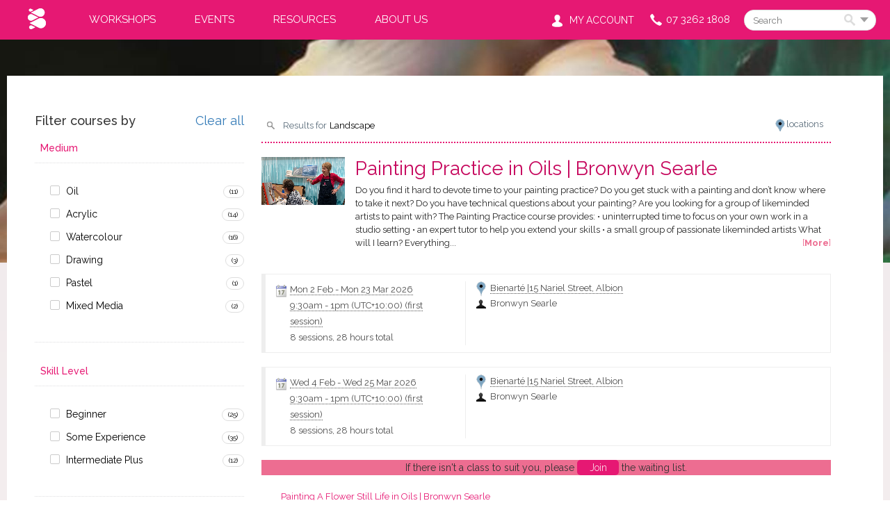

--- FILE ---
content_type: text/html;charset=utf-8
request_url: https://bienarte.com.au/courses/Landscape
body_size: 23455
content:
<!DOCTYPE html>

    
        
    

    

    

    

<html data-debug-enabled="true" data-locale="en_US" prefix="og: http://ogp.me/ns# fb: http://www.facebook.com/2008/fbml" lang="en" xmlns="http://www.w3.org/1999/xhtml">
	
	
		<head>
			<meta content="cacheMeta" http-equiv="Cache-control"/>
			
	
        
		<script type="text/javascript">
			dataLayer = [
				
			];
		</script>
		

        <script>(function(w,d,s,l,i){w[l]=w[l]||[];w[l].push({'gtm.start':
                new Date().getTime(),event:'gtm.js'});var f=d.getElementsByTagName(s)[0],
                j=d.createElement(s),dl=l!='dataLayer'?'\u0026l='+l:'';j.async=true;j.src=
                'https://www.googletagmanager.com/gtm.js?id='+i+dl;f.parentNode.insertBefore(j,f);
        })(window,document,'script','dataLayer','GTM-NGSJC76');</script>
	

			
    
        <noscript><iframe style="display:none;visibility:hidden" width="0" height="0" src="https://www.googletagmanager.com/ns.html?id=GTM-NGSJC76"></iframe></noscript>
    

			
  <script type="text/javascript">
    var ciVersion = 'r112637';
    var editorVersion = '44';
    var checkoutVersion = '98';
  </script>

  <meta content="text/html; charset=utf-8" http-equiv="content-type"/>
  <meta name="generator" content="onCourse"/>

  
    <link href="https://bienarte.com.au/courses/Landscape" rel="canonical"/>
    <link hreflang="en-au" href="https://bienarte.com.au/courses/Landscape" rel="alternate"/>
    <meta content="https://bienarte.com.au/courses/Landscape" property="og:url"/>
    
  

  <meta content="website" property="og:type"/>

  <meta name="description" content="Bienarté"/>
  <meta property="og:description" content="Bienarté"/>
  <meta property="twitter:description" content="Bienarté"/>

  <meta content="https://bienarte.com.au/s/img/logos/logo.png" property="og:image"/>
  <meta content="https://bienarte.com.au/s/img/logos/logo.png" name="twitter:image"/>

  <meta content="NOODP,NOYDIR" name="robots"/>
  <meta content="IE=edge,chrome=1" http-equiv="X-UA-Compatible"/>
  <meta content="width=device-width, initial-scale=1.0" name="viewport"/>

  
	
	


  <!-- <link rel="shortcut icon" type="image/ico" href="/s/img/favicon.ico" /> -->
  <link href="/s/img/favicon.ico" type="image/x-icon" rel="icon"/>
  <link href="/s/img/favicon.png" type="image/png" rel="icon"/>

  

	<script type="application/ld+json">
		{
			"@context": "http://schema.org",
			"@type": "WebSite",
			"name": "Bienarté",
			"alternateName": "Bienarté",
			"url": "https://bienarte.com.au/",
			"potentialAction": {
				"@type": "SearchAction",
				"target": "https://bienarte.com.au/courses?s={search_term_string}",
				"query-input": "required name=search_term_string"
			}
		}
	</script>

	
	
	<meta content="Bienarté" property="og:site_name"/>
	<meta content="Bienarté" name="twitter:site"/>
	
		
		
		
		
		
			
				<title>Landscape - Bienarté</title>
				<meta content="Landscape - Bienarté" property="og:title"/>
				<meta content="Landscape - Bienarté" property="twitter:title"/>
			
			
		
	
	

	


  <meta content="" name="author"/>
  <link rel="stylesheet" media="screen, print" href="/s/stylesheets/css/site.css?v=r112637"/>
  <script src="/s/js/all.js?v=r112637" type="text/javascript"></script>


		<!--[if IE 9]><style type="text/css">.pageloading-mask{opacity:0.25;}</style><![endif]--><!--[if lt IE 9]><style type="text/css">.pageloading-mask{filter:alpha(opacity=25);}</style><![endif]--></head>
		<body data-page-initialized="true" id="ListPage" class="internal-page">
		<section class="site-wrapper">
	<section id="container" class="site-container">
		<div class="content-images"></div>
		<header itemtype="http://schema.org/WPHeader" itemscope="itemscope" id="header" class="site-header">
			<section class="header-container">
				<section class="top-bar">
					<div class="container">
						<a class="nav-logo mobile-enabled" href="/">
							<img class="normal_logo" alt="nav-logo" src="/s/img/logos/nav-logo.png"/>
						</a>
						<div class="navbar">
							<nav id="nav" class="site-nav">
								<ul itemtype="http://schema.org/SiteNavigationElement" itemscope="itemscope" class="list-horizontal">
	
		
  <li class="">
    <a itemprop="url" href="/courses">
      Workshops
      <meta content="Workshops" itemprop="name"/>
    </a>
    <ul>
			
  <li class="">
    <a itemprop="url" href="/LearningPathways">
      Learning Pathways
      <meta content="Learning Pathways" itemprop="name"/>
    </a>
    <ul></ul>
  </li>

		
			
  <li class="">
    <a itemprop="url" href="/courses/medium/oil">
      Oil
      <meta content="Oil" itemprop="name"/>
    </a>
    <ul></ul>
  </li>

		
			
  <li class="">
    <a itemprop="url" href="/courses/medium/acrylic">
      Acrylic
      <meta content="Acrylic" itemprop="name"/>
    </a>
    <ul></ul>
  </li>

		
			
  <li class="">
    <a itemprop="url" href="/courses/medium/watercolour">
      Watercolour
      <meta content="Watercolour" itemprop="name"/>
    </a>
    <ul></ul>
  </li>

		
			
  <li class="">
    <a itemprop="url" href="/courses/medium/drawing">
      Drawing
      <meta content="Drawing" itemprop="name"/>
    </a>
    <ul></ul>
  </li>

		
			
  <li class="">
    <a itemprop="url" href="/courses/class+type/life+drawing">
      Life Drawing
      <meta content="Life Drawing" itemprop="name"/>
    </a>
    <ul></ul>
  </li>

		
			
  <li class="">
    <a itemprop="url" href="/courses/medium/pastel">
      Pastel
      <meta content="Pastel" itemprop="name"/>
    </a>
    <ul></ul>
  </li>

		
			
  <li class="">
    <a itemprop="url" href="/courses/special+events/artist+demonstration">
      Live Painting Demonstrations
      <meta content="Live Painting Demonstrations" itemprop="name"/>
    </a>
    <ul></ul>
  </li>

		
			
  <li class="">
    <a itemprop="url" href="/courses/class+type/online">
      Online Art Classes
      <meta content="Online Art Classes" itemprop="name"/>
    </a>
    <ul></ul>
  </li>

		
			
  <li class="">
    <a itemprop="url" href="/gift-vouchers">
      Gift Vouchers
      <meta content="Gift Vouchers" itemprop="name"/>
    </a>
    <ul></ul>
  </li>

		</ul>
  </li>

	
		
  <li class="">
    <a itemprop="url" href="/courses/special+events">
      Events
      <meta content="Events" itemprop="name"/>
    </a>
    <ul>
			
  <li class="">
    <a itemprop="url" href="/courses/special+events/paint+%26+sip?s=paint%20and%20sip">
      Paint &amp; Sip Events
      <meta content="Paint &amp; Sip Events" itemprop="name"/>
    </a>
    <ul></ul>
  </li>

		
			
  <li class="">
    <a itemprop="url" href="/team_building_art_events">
      Corporate Events
      <meta content="Corporate Events" itemprop="name"/>
    </a>
    <ul></ul>
  </li>

		
			
  <li class="">
    <a itemprop="url" href="/course/Exhibitions">
      Exhibitions
      <meta content="Exhibitions" itemprop="name"/>
    </a>
    <ul></ul>
  </li>

		</ul>
  </li>

	
		
  <li class="">
    <a itemprop="url" href="/LearningPathways">
      Resources
      <meta content="Resources" itemprop="name"/>
    </a>
    <ul>
			
  <li class="">
    <a itemprop="url" href="/faqs">
      FAQS
      <meta content="FAQS" itemprop="name"/>
    </a>
    <ul></ul>
  </li>

		
			
  <li class="">
    <a itemprop="url" href="/page/42">
      Information for Visitors
      <meta content="Information for Visitors" itemprop="name"/>
    </a>
    <ul></ul>
  </li>

		
			
  <li class="">
    <a itemprop="url" href="/page/37">
      Art Supply Stores
      <meta content="Art Supply Stores" itemprop="name"/>
    </a>
    <ul></ul>
  </li>

		
			
  <li class="">
    <a itemprop="url" href="/NDIS">
      NDIS
      <meta content="NDIS" itemprop="name"/>
    </a>
    <ul></ul>
  </li>

		
			
  <li class="">
    <a itemprop="url" href="/blog">
      Tips &amp; Tricks
      <meta content="Tips &amp; Tricks" itemprop="name"/>
    </a>
    <ul></ul>
  </li>

		
			
  <li class="">
    <a itemprop="url" href="/term_dates">
      Term Dates
      <meta content="Term Dates" itemprop="name"/>
    </a>
    <ul></ul>
  </li>

		
			
  <li class="">
    <a itemprop="url" href="/gift-vouchers">
      Gift Vouchers
      <meta content="Gift Vouchers" itemprop="name"/>
    </a>
    <ul></ul>
  </li>

		</ul>
  </li>

	
		
  <li class="">
    <a itemprop="url" href="/about">
      About Us
      <meta content="About Us" itemprop="name"/>
    </a>
    <ul>
			
  <li class="">
    <a itemprop="url" href="/meet-the-team">
      Meet the Team
      <meta content="Meet the Team" itemprop="name"/>
    </a>
    <ul></ul>
  </li>

		
			
  <li class="">
    <a itemprop="url" href="/guest-artists">
      Guest Artists
      <meta content="Guest Artists" itemprop="name"/>
    </a>
    <ul></ul>
  </li>

		
			
  <li class="">
    <a itemprop="url" href="/testimonials">
      Testimonials
      <meta content="Testimonials" itemprop="name"/>
    </a>
    <ul></ul>
  </li>

		
			
  <li class="">
    <a itemprop="url" href="/work-with-us">
      Work With Us
      <meta content="Work With Us" itemprop="name"/>
    </a>
    <ul></ul>
  </li>

		
			
  <li class="">
    <a itemprop="url" href="/contact">
      Contact Us
      <meta content="Contact Us" itemprop="name"/>
    </a>
    <ul></ul>
  </li>

		</ul>
  </li>

	
	
</ul>
							</nav>
						</div>
						
	<aside id="headerToolbar" class="header-toolbar">
		
	
		<div class="discount-block box" id="discounts_box">
			
			<a href="https://skillsoncourse.com.au/login" target="_blank" class="actionLink login-link">My Account</a>
			<a href="https://skillsoncourse.com.au/login" target="_blank" class="actionLink login-link-icon"></a>
		</div>
	

		
			
  <div style="display:inline-block" data-cid="cart" class="reactjs-component"></div>

		
		<div class="contact">
			<span class="phone">
				<a href="tel:0732621808" class="phone-number">
					 <i class="sicon phone-icon"></i> 07 3262 1808
				</a>
			</span>
		</div>
		<a href="#" class="nav-toggle js-nav-toggle pull-right">
			<div class="">
				<span class="toggle-title pull-right">
					<i class="sicon toggle-icon"></i>Menu
				</span>
			</div>
		</a>
		<a class="header-search-toggle pull-right" href="#">
			<i class="sicon search-icon"></i>
		</a>
		
	<div id="search_box" class="noprint search-box">
		<h3 class="search-box-title">
			<span>Search</span>
		</h3>
		<form name="search" id="search" method="get" action="/courses">
			<label class="hide" for="s">Search:</label>
			<input placeholder="Search" autocomplete="off" size="15" name="s" class="quicksearch" id="s" type="text"></input>
			<button class="find btn" id="find" type="submit">
				<i class="sicon search-icon"></i>Search
			</button>
			<div class="advanced-search-button more-options">
				<a class="show-advanced-search">
					<span>More options</span>
				</a>
			</div>
		</form>
    <!-- searchTagNames="literal:Subjects" by default even if no property specified,
    if we need to add more then one element we need to separate then using ';' character without extra spaces
    for example searchTagNames="literal:Subjects;some_group_tag_1;some_group_tag_1"
    please note that group elements available only for tag group with valid names -->
		
  <div id="advanced_search_container">
    <div id="advanced_search" class="">
      <!--clientValidation should be NONE to exclude usage Tapestry java script injection-->
      <form name="search" class="advanced-search-form" action="/ui/courses.pagestructure.bodystructure.bodyheader.coursesearchform.searchinputs.search2" method="post" id="search2"><input value="ilZk1YxrUK8jS6bPc6eFek6IDCk=:H4sIAAAAAAAAAE3PPUsDQRAG4Ll8EJOAiIKpUmm9qSzESgLCeWcUUlmul/HccB/r7l68UxBstAgSkVhY A/yN8TGys5KQVs7Kyv3EtDt9mFnXt6ZfEH5pAQAlhTgxMInlFPvCImiHKUS2RphkUIR0YBIFAPmoSTtgGGk9lBIJpV bTEMel0VC qjHfJg1cHs9bsxqnz8XBWg6ELdi0MeR3rU7ilYdPt0QFsBjfxWVwkW RsuVA/zkA4N8RjOwXJhjuu0P6ecK6h5cSIkSrsnNRLWas sqy/lkSRRLCCbQtDM1c3Si5fm/RN9KIJlQ0myU0y5vrQ2vbeml anS3kP4sa6xfDz5nm08lYAaxvKAxokmApY B/qJOEBisvJXbM fh8WAKZ5ADuWI/OWlZmul011qqb666ayxJRTNDV NLXbMOROzsy/2/30Fxu5b7jHAQAA" name="t:state:client" type="hidden"></input><input value="CY6xuIckazwpp6sUK3XgY9dmN5Q=:H4sIAAAAAAAAAM2VP2gUQRTGXwIB9SCIorVFLFLc3l3IiSgiIRCbIxFXo2c0x+zs27vJze6M8yd7h2BtYW8nCHb+ae1NIWlsFHvBVhAFKwVn2ZgzjRC4kev2zZs33/eDb2ZffIGZ/A60LastC6s06guSdFEbZamxCoNIxMODVQ9JjCqg5XYkivYSodKg/[base64]/04D/d3J8xXo/[base64]/YnhstOZZ0T/VKHuzOWI/JsOqJMpddM+q/skWDpJhFv8PsoWS7DfXLsz0nQoAAA==" name="t:formdata" type="hidden"></input>
        <h1 class="search-title">Advanced Search</h1>
        <div id="adv_search_keyword">
          <label for="adv_keyword" title="Search keywords and functions">I'm Looking For</label>
          <input default="keyword" id="adv_keyword" class="form-control" name="adv_keyword" type="text"></input>
        </div>
        <div id="adv_search_tag">
          
            <label for="tagGroup">In Subjects</label>
            <select class="form-control" id="select_0" name="select_0"><option value="">all</option><option value="Abstract">Abstract</option><option value="Animals and Birds">Animals and Birds</option><option value="Botanical">Botanical</option><option value="Colour Theory">Colour Theory</option><option value="Flowers">Flowers</option><option value="Impressionism">Impressionism</option><option selected="selected" value="Landscape">Landscape</option><option value="Life Drawing">Life Drawing</option><option value="Portraiture">Portraiture</option><option value="Realism">Realism</option><option value="Seascape">Seascape</option><option value="Skies and Clouds">Skies and Clouds</option><option value="Skin Tones">Skin Tones</option><option value="Still Life">Still Life</option><option value="Water">Water</option></select>
          
        </div>
        <div id="adv_search_location">
          <label for="suburb-autocomplete" title="Enter a suburb or postcode near where you'd like to do the course">Closest to</label>
          <input default="postcode or suburb" size="18" autocomplete="off" id="suburb-autocomplete" class="form-control suburb-autocomplete" name="suburb-autocomplete" type="text"></input>
        </div>
        <div id="adv_search_price">
          <label for="adv_price" title="Select the maximum price you'd like to pay for a course">Costing up to</label>
          <input size="8" id="adv_price" class="form-control" name="adv_price" type="text"></input>
        </div>
        <div id="adv_search_time">
          <label class="time checkbox">
            <input id="checkbox" name="checkbox" type="checkbox"></input> Day time
          </label>
          <label class="time checkbox">
            <input id="checkbox_0" name="checkbox_0" type="checkbox"></input> Evenings
          </label>
        </div>
        <div id="adv_search_day">
          <label class="day checkbox">
            <input class="parent" id="weekday-parent" name="weekday-parent" type="checkbox"></input> Weekdays
          </label>
          <label class="day checkbox">
            <input class="parent" id="weekend-parent" name="weekend-parent" type="checkbox"></input> Weekends
          </label>
        </div>
        <div id="adv_search_submit">
          <button class="btn btn-primary" id="searcher" type="submit">Search</button>
          <a class="btn" onClick="clearAdvancedSearch();" id="cancel-search">Clear</a>
        </div>
      </form>
    </div>
  </div>

		<div class="quicksearch-wrap-container">
			<div class="quicksearch-wrap"></div>
		</div>
	</div>

	</aside>

					</div>
				</section>
				
				<hgroup class="container header-hgroup">
					<h2 id="siteLogo" class="site-logo">
						<a href="/">
							<img class="normal_logo" alt="site-logo" src="/s/img/logos/logo.png"/>
						</a>
					</h2>
					<!-- <h1 class="site-title" id="siteTitle">
						<a href="${homeLink}">${collegeName}</a>
					</h1>-->
				</hgroup>
				<section class="navbar mobile-enabled">
					<nav id="nav" class="site-nav">
						<ul itemtype="http://schema.org/SiteNavigationElement" itemscope="itemscope" class="list-horizontal">
	
		
  <li class="">
    <a itemprop="url" href="/courses">
      Workshops
      <meta content="Workshops" itemprop="name"/>
    </a>
    <ul>
			
  <li class="">
    <a itemprop="url" href="/LearningPathways">
      Learning Pathways
      <meta content="Learning Pathways" itemprop="name"/>
    </a>
    <ul></ul>
  </li>

		
			
  <li class="">
    <a itemprop="url" href="/courses/medium/oil">
      Oil
      <meta content="Oil" itemprop="name"/>
    </a>
    <ul></ul>
  </li>

		
			
  <li class="">
    <a itemprop="url" href="/courses/medium/acrylic">
      Acrylic
      <meta content="Acrylic" itemprop="name"/>
    </a>
    <ul></ul>
  </li>

		
			
  <li class="">
    <a itemprop="url" href="/courses/medium/watercolour">
      Watercolour
      <meta content="Watercolour" itemprop="name"/>
    </a>
    <ul></ul>
  </li>

		
			
  <li class="">
    <a itemprop="url" href="/courses/medium/drawing">
      Drawing
      <meta content="Drawing" itemprop="name"/>
    </a>
    <ul></ul>
  </li>

		
			
  <li class="">
    <a itemprop="url" href="/courses/class+type/life+drawing">
      Life Drawing
      <meta content="Life Drawing" itemprop="name"/>
    </a>
    <ul></ul>
  </li>

		
			
  <li class="">
    <a itemprop="url" href="/courses/medium/pastel">
      Pastel
      <meta content="Pastel" itemprop="name"/>
    </a>
    <ul></ul>
  </li>

		
			
  <li class="">
    <a itemprop="url" href="/courses/special+events/artist+demonstration">
      Live Painting Demonstrations
      <meta content="Live Painting Demonstrations" itemprop="name"/>
    </a>
    <ul></ul>
  </li>

		
			
  <li class="">
    <a itemprop="url" href="/courses/class+type/online">
      Online Art Classes
      <meta content="Online Art Classes" itemprop="name"/>
    </a>
    <ul></ul>
  </li>

		
			
  <li class="">
    <a itemprop="url" href="/gift-vouchers">
      Gift Vouchers
      <meta content="Gift Vouchers" itemprop="name"/>
    </a>
    <ul></ul>
  </li>

		</ul>
  </li>

	
		
  <li class="">
    <a itemprop="url" href="/courses/special+events">
      Events
      <meta content="Events" itemprop="name"/>
    </a>
    <ul>
			
  <li class="">
    <a itemprop="url" href="/courses/special+events/paint+%26+sip?s=paint%20and%20sip">
      Paint &amp; Sip Events
      <meta content="Paint &amp; Sip Events" itemprop="name"/>
    </a>
    <ul></ul>
  </li>

		
			
  <li class="">
    <a itemprop="url" href="/team_building_art_events">
      Corporate Events
      <meta content="Corporate Events" itemprop="name"/>
    </a>
    <ul></ul>
  </li>

		
			
  <li class="">
    <a itemprop="url" href="/course/Exhibitions">
      Exhibitions
      <meta content="Exhibitions" itemprop="name"/>
    </a>
    <ul></ul>
  </li>

		</ul>
  </li>

	
		
  <li class="">
    <a itemprop="url" href="/LearningPathways">
      Resources
      <meta content="Resources" itemprop="name"/>
    </a>
    <ul>
			
  <li class="">
    <a itemprop="url" href="/faqs">
      FAQS
      <meta content="FAQS" itemprop="name"/>
    </a>
    <ul></ul>
  </li>

		
			
  <li class="">
    <a itemprop="url" href="/page/42">
      Information for Visitors
      <meta content="Information for Visitors" itemprop="name"/>
    </a>
    <ul></ul>
  </li>

		
			
  <li class="">
    <a itemprop="url" href="/page/37">
      Art Supply Stores
      <meta content="Art Supply Stores" itemprop="name"/>
    </a>
    <ul></ul>
  </li>

		
			
  <li class="">
    <a itemprop="url" href="/NDIS">
      NDIS
      <meta content="NDIS" itemprop="name"/>
    </a>
    <ul></ul>
  </li>

		
			
  <li class="">
    <a itemprop="url" href="/blog">
      Tips &amp; Tricks
      <meta content="Tips &amp; Tricks" itemprop="name"/>
    </a>
    <ul></ul>
  </li>

		
			
  <li class="">
    <a itemprop="url" href="/term_dates">
      Term Dates
      <meta content="Term Dates" itemprop="name"/>
    </a>
    <ul></ul>
  </li>

		
			
  <li class="">
    <a itemprop="url" href="/gift-vouchers">
      Gift Vouchers
      <meta content="Gift Vouchers" itemprop="name"/>
    </a>
    <ul></ul>
  </li>

		</ul>
  </li>

	
		
  <li class="">
    <a itemprop="url" href="/about">
      About Us
      <meta content="About Us" itemprop="name"/>
    </a>
    <ul>
			
  <li class="">
    <a itemprop="url" href="/meet-the-team">
      Meet the Team
      <meta content="Meet the Team" itemprop="name"/>
    </a>
    <ul></ul>
  </li>

		
			
  <li class="">
    <a itemprop="url" href="/guest-artists">
      Guest Artists
      <meta content="Guest Artists" itemprop="name"/>
    </a>
    <ul></ul>
  </li>

		
			
  <li class="">
    <a itemprop="url" href="/testimonials">
      Testimonials
      <meta content="Testimonials" itemprop="name"/>
    </a>
    <ul></ul>
  </li>

		
			
  <li class="">
    <a itemprop="url" href="/work-with-us">
      Work With Us
      <meta content="Work With Us" itemprop="name"/>
    </a>
    <ul></ul>
  </li>

		
			
  <li class="">
    <a itemprop="url" href="/contact">
      Contact Us
      <meta content="Contact Us" itemprop="name"/>
    </a>
    <ul></ul>
  </li>

		</ul>
  </li>

	
	
</ul>
					</nav>
				</section>
			</section>
			
    

		</header>
		<section id="contentContainer" class="container content-container">
			<aside id="sidebarLeft" class="sidebar-left">
				
    

			</aside>
			<article id="content" class="content">
				
    

				
			
        
        <span id="courses-list">
            
                    
  <div class="search-terms">
    <div itemtype="http://schema.org/BreadcrumbList" itemscope="itemscope" id="search_query"> Results for
      
        
          <div itemtype="http://schema.org/ListItem" itemscope="itemscope" itemprop="itemListElement" class="tag-crumb-title search-value no-highlight">
            
                <span itemprop="item"><span itemprop="name">Landscape</span></span>
              
          </div>
          
        
      
      
      
      
      
      
      
      
      
    </div>
    
      <div id="toggle-results-map">
        <a class="toggle_locations" href="#">locations</a>
      </div>
    
  </div>


                    <div id="sitesMap">
                                
	

		<div class="collapse" id="focus-map">
			
  
    <div class="directions-wrapper" id="directions">
      
    </div>
  

		</div>

		<div id="gmapCanvas"></div>

	

                    </div>

                    
                        
                    

                    
                    
                    
                            
		<div>
	
	
		<div class="confirmOrderDialog dialogContainer">
			<p class="confirm-message">
				<strong class="confirm-txt">Thanks for adding:</strong>
				<div class="className"></div>
				<div class="classDate"></div>
			</p>
			<p class="confirm-proseed">
				<a class="button" href="/enrol/">Proceed to Checkout</a>
			</p>
			<p class="confirm-close-wrapper">
				<a class="button closeButton" href="#">Continue browsing</a>
			</p>
			<div class="closeButton">X</div>
		</div>
	

	
		
  <div itemtype="http://schema.org/Product" itemscope="itemscope" class="clearfix courseItem tag-Skies_and_Clouds tag-Some_Experience tag-Seascape tag-Bronwyn_Searle tag-Oil tag-Realism tag-Water tag-Still_Life tag-Landscape tag-Intermediate_Plus tag-Impressionism tag-Bienarte_Brisbane tag-Studio_Painting tag-Animals_and_Birds tag-Flowers tag-Skin_Tones tag-Term_Courses tag-Portraiture tag-Abstract tag-Acrylic tag-Painting_Practice">
    
      <div class="course-image course-code-list-image">
        
  
    <img height="183" width="200" alt="Painting Practice in Oils | Bronwyn Searle" src="https://s3-ap-southeast-2.amazonaws.com/ish-oncourse-bpc/bb3b8232-c298-463f-bd89-e9e1ce63f794?versionId=cm2HCYau.DSnHg5O4QQ_hHFtbTHtP22g" itemprop="image"/>
    <meta content="https://s3-ap-southeast-2.amazonaws.com/ish-oncourse-bpc/bb3b8232-c298-463f-bd89-e9e1ce63f794?versionId=cm2HCYau.DSnHg5O4QQ_hHFtbTHtP22g" property="og:image"/>
    
  

      </div>
      <h2 itemprop="name">
        <meta itemprop="url" content="https://bienarte.com.au/course/Bronwyn_Searle_Studio_Painting"/>
        <a class="url" href="/course/Bronwyn_Searle_Studio_Painting">Painting Practice in Oils | Bronwyn Searle</a>
        
      </h2>
      <div class="description courseShortDescription">
        <span itemprop="description">
          Do you find it hard to devote time to your painting practice? Do you get stuck with a painting and don’t know where to take it next? Do you have technical questions about your painting? Are you looking for a group of likeminded artists to paint with? The Painting Practice course provides: • uninterrupted time to focus on your own work in a studio setting • an expert tutor to help you extend your skills • a small group of passionate likeminded artists What will I learn? Everything...
        </span>
        <strong class="more">[<a href="/course/Bronwyn_Searle_Studio_Painting">More</a>]</strong>
      </div>
    

    

    <div class="clearfix"></div>

    

    
      
  
    <span itemtype="http://schema.org/Offer" itemscope="itemscope" itemprop="offers" class="hide">
      <div class="price">
        

	
			
				
						<span content="620.00" itemprop="price">$620</span>
						<span content="AUD" itemprop="priceCurrency"></span>
						<span content="https://bienarte.com.au/course/Bronwyn_Searle_Studio_Painting" itemprop="url"></span>
						<span content="primary" itemprop="category"></span>
						<span content="InStock" itemprop="availability"></span>
						
							<span itemprop="availabilityStarts" content="2026-02-02"></span>
							
						
						<span class="hide" itemprop="inventoryLevel">Limited</span>
					

				
		
			<span class="gst">
				 inc <acronym title="Goods and Services Tax">GST</acronym>
			</span>
		
	

				
					
				

				

			
		

	


      </div>
    </span>
  
  <div data-sku="Bronwyn_Searle_Studio_Painting-66" data-classid="5699232" class="clearfix classItem " itemscope="itemscope" itemtype="http://schema.org/EducationEvent">
    <div class="row">
      <!--hcalendar implementation-->
      <div class="col-xs-24 summary" itemprop="name">Painting Practice in Oils | Bronwyn Searle</div>
      
        <div class="hide" itemprop="description">
          <p>&lt;p&gt;Do you find it hard to devote time to your painting practice?&lt;br /&gt;</p><p>Do you get stuck with a painting and don’t know where to take it next?&lt;br /&gt;</p><p>Do you have technical questions about your painting?</p>...
        </div>
        
      
      <meta content="https://bienarte.com.au/class/Bronwyn_Searle_Studio_Painting-66" itemprop="url"/>
      <meta content="available" itemprop="eventStatus"/>
      <meta itemprop="image" content="https://bienarte.com.au/s/img/blank.png"/>

      <div class="col-xs-24 col-sm-19 col-md-17 class-item-info">
        <div class="col-xs-24 col-sm-12 class-item-info-l">
          <div class="row">
            
              <div class="col-xs-24 date">
                <a class="timeline date-time session-date" href="https://bienarte.com.au/Timeline/sessions?ids=5699232" rel="session" timezone="10">
                  <span content="2026-02-02" class="dtstart hide" itemprop="startDate">
                    2026-02-02
                  </span>

                  <abbr class="dtstart">
                    
                      Mon 2 Feb
                      
                    
                  </abbr>

                   -
                    <meta content="P0Y1M21DT3H30M0.000S" itemprop="duration"/>
                    <span content="2026-03-23" class="dtend hide" itemprop="endDate">
                      2026-03-23
                    </span>

                    <abbr class="dtend">
                      Mon 23 Mar 2026
                    </abbr>
                    
                  
                </a>
                <br/>
                <a rel="session" class="timeline date-time session-time" href="https://bienarte.com.au/Timeline/sessions?ids=5699232" timezone="10">
                  <abbr class="dtstart">
                    9:30am
                  </abbr> -
                  <abbr class="dtend">
                    1pm (UTC+10:00)
                  </abbr>
                   (first session)
                </a>
                <br/>
                <a rel="session" class="timeline session-item" href="https://bienarte.com.au/Timeline/sessions?ids=5699232" timezone="10">8 sessions, 28 hours total</a>
              </div>

              
            
          </div>
        </div>
        <div class="col-xs-24 col-sm-12 class-item-info-r">
          <div class="row">
            
              <div class="col-xs-24 location">
                <i class="event-location-icon"></i>
                
                  
	<!-- <span itemprop="location" itemscope="itemscope" itemtype="http://schema.org/Place"> -->
		
			
				
						<a content="https://bienarte.com.au/site/200" data-coordinates="-27.4397972, 153.0438888, &quot;Bienarté |15 Nariel Street, Albion&quot;, &quot;Brisbane&quot;, 200, &quot;/site/200&quot;" class="tooltip" title="Show venue details"> <!-- itemprop="mainEntityOfPage"  -->
							
  
  
    
    <span> <!-- itemprop="name" content="${room.site.name}" -->
      Bienarté |15 Nariel Street, Albion
    </span>
    
        <!-- <span itemprop="address" itemscope="itemscope" itemtype="http://schema.org/PostalAddress">
          <meta itemprop="streetAddress" content="${room.site.name}"/>
        </span> -->
      
  

						</a>
					
				
			
		
	<!-- </span> -->

                  
                
              </div>
            

            
              <span itemtype="http://schema.org/Place" itemscope="itemscope" itemprop="location">
                <meta content="Bienarté |15 Nariel Street, Albion" itemprop="name"/>
                <span itemtype="http://schema.org/PostalAddress" itemscope="itemscope" itemprop="address">
                  <meta content="15 Nariel Street" itemprop="streetAddress"/>
                  <meta content="Brisbane" itemprop="addressLocality"/>
                  <meta content="QLD" itemprop="addressRegion"/>
                  <meta content="4010" itemprop="postalCode"/>
                </span>
              </span>
            

            
              <div class="col-xs-24 tutor">
                
                  <i class="event-tutor-icon"></i>
                  
                    <span itemtype="http://schema.org/Person" itemscope="itemscope" itemprop="performer">
                      <meta itemprop="mainEntityOfPage" content="https://bienarte.com.au/tutor/166"/>
                      <a title="View tutor profile" href="/tutor/166" class="nyromodal">
                        <span itemprop="name">Bronwyn Searle</span>
                      </a>
                    </span>
                    
                  
                
              </div>
            
            
              <span itemtype="http://schema.org/Offer" itemscope="itemscope" itemprop="offers">
                <div class="col-xs-24 price">
                  <div data-prop-id="5699232" data-cid="fees"></div>
                </div>
              </span>
            
          </div>
        </div>
      </div>

      <div class="col-xs-24 col-sm-5 col-md-7">
        <div data-prop-id="5699232" data-cid="enrol-button" class="reactjs-component"></div>
      </div>

      

      <div class="bubbleInfo">
        <div class="tooltip_popup enrol_tooltip">
          <div class="arrow">
            <span></span>
          </div>
          <div class="bubble_top bubble_content">
            <span class="timing-display">
              
                <span class="timing-weekday timing-Monday match-8 match-1 timing-yes">Mo</span>
              
                <span class="timing-weekday timing-Tuesday match-8 match-1 timing-no">Tu</span>
              
                <span class="timing-weekday timing-Wednesday match-8 match-1 timing-no">We</span>
              
                <span class="timing-weekday timing-Thursday match-8 match-1 timing-no">Th</span>
              
                <span class="timing-weekday timing-Friday match-8 match-1 timing-no">Fr</span>
              
                <span class="timing-weekend timing-Saturday match-9 match-6 timing-no">Sa</span>
              
                <span class="timing-weekend timing-Sunday match-9 match-6 timing-no">Su</span>
              
            </span>
            <span class="timing-display">
              <span class="timing-daytime match-10 timing-daytime-yes">
                <img alt="yes" src="/s/img/blank.png"/>
              </span>
              <span class="timing-evening match-10 timing-evening-no">
                <img alt="no" src="/s/img/blank.png"/>
              </span>
            </span>
          </div>
          <div class="bubble_middle bubble_content">
            <div class="class-link">
              <a href="https://bienarte.com.au/class/Bronwyn_Searle_Studio_Painting-66"> View this class... </a>
            </div>
            <div class="course-link">
              <a href="https://bienarte.com.au/course/Bronwyn_Searle_Studio_Painting"> More about <em>Painting Practice in Oils | Bronwyn Searle</em>... </a>
            </div>
          </div>
          <div class="bubble_bottom"></div>
        </div>
      </div>
      
        
          <div id="sessions_for_class_5699232" class="sessions_for_class hidden classSessions">
            
	<table class="session-table">
		<thead>
			<tr>
				
					<th>When</th>
				
					<th>Time</th>
				
					<th>Where</th>
				
					<th>Session Notes</th>
				
			</tr>
		</thead>
		
			<tr class="tr-even">
				<td>
					Mon 2 Feb 2026
				</td>
				<td>
					9:30am
					 - 1pm (UTC+10:00)
					
				</td>
				<td>
					
						
	<!-- <span itemprop="location" itemscope="itemscope" itemtype="http://schema.org/Place"> -->
		
			
				
					<a content="/room/1" href="/room/1"> <!-- itemprop="mainEntityOfPage"  -->
						
  
    Studio A
  
  
     - 
    <span> <!-- itemprop="name" content="${room.site.name}" -->
      Bienarté |15 Nariel Street, Albion
    </span>
    
        <!-- <span itemprop="address" itemscope="itemscope" itemtype="http://schema.org/PostalAddress">
          <meta itemprop="streetAddress" content="${room.site.name}"/>
        </span> -->
      
  

					</a>
					
				
				
			
		
	<!-- </span> -->

					
				</td>
                <td>
                    
                </td>
			</tr>
		
			<tr class="tr-odd">
				<td>
					Mon 9 Feb 2026
				</td>
				<td>
					9:30am
					 - 1pm (UTC+10:00)
					
				</td>
				<td>
					
						
	<!-- <span itemprop="location" itemscope="itemscope" itemtype="http://schema.org/Place"> -->
		
			
				
					<a content="/room/1" href="/room/1"> <!-- itemprop="mainEntityOfPage"  -->
						
  
    Studio A
  
  
     - 
    <span> <!-- itemprop="name" content="${room.site.name}" -->
      Bienarté |15 Nariel Street, Albion
    </span>
    
        <!-- <span itemprop="address" itemscope="itemscope" itemtype="http://schema.org/PostalAddress">
          <meta itemprop="streetAddress" content="${room.site.name}"/>
        </span> -->
      
  

					</a>
					
				
				
			
		
	<!-- </span> -->

					
				</td>
                <td>
                    
                </td>
			</tr>
		
			<tr class="tr-even">
				<td>
					Mon 16 Feb 2026
				</td>
				<td>
					9:30am
					 - 1pm (UTC+10:00)
					
				</td>
				<td>
					
						
	<!-- <span itemprop="location" itemscope="itemscope" itemtype="http://schema.org/Place"> -->
		
			
				
					<a content="/room/1" href="/room/1"> <!-- itemprop="mainEntityOfPage"  -->
						
  
    Studio A
  
  
     - 
    <span> <!-- itemprop="name" content="${room.site.name}" -->
      Bienarté |15 Nariel Street, Albion
    </span>
    
        <!-- <span itemprop="address" itemscope="itemscope" itemtype="http://schema.org/PostalAddress">
          <meta itemprop="streetAddress" content="${room.site.name}"/>
        </span> -->
      
  

					</a>
					
				
				
			
		
	<!-- </span> -->

					
				</td>
                <td>
                    
                </td>
			</tr>
		
			<tr class="tr-odd">
				<td>
					Mon 23 Feb 2026
				</td>
				<td>
					9:30am
					 - 1pm (UTC+10:00)
					
				</td>
				<td>
					
						
	<!-- <span itemprop="location" itemscope="itemscope" itemtype="http://schema.org/Place"> -->
		
			
				
					<a content="/room/1" href="/room/1"> <!-- itemprop="mainEntityOfPage"  -->
						
  
    Studio A
  
  
     - 
    <span> <!-- itemprop="name" content="${room.site.name}" -->
      Bienarté |15 Nariel Street, Albion
    </span>
    
        <!-- <span itemprop="address" itemscope="itemscope" itemtype="http://schema.org/PostalAddress">
          <meta itemprop="streetAddress" content="${room.site.name}"/>
        </span> -->
      
  

					</a>
					
				
				
			
		
	<!-- </span> -->

					
				</td>
                <td>
                    
                </td>
			</tr>
		
			<tr class="tr-even">
				<td>
					Mon 2 Mar 2026
				</td>
				<td>
					9:30am
					 - 1pm (UTC+10:00)
					
				</td>
				<td>
					
						
	<!-- <span itemprop="location" itemscope="itemscope" itemtype="http://schema.org/Place"> -->
		
			
				
					<a content="/room/1" href="/room/1"> <!-- itemprop="mainEntityOfPage"  -->
						
  
    Studio A
  
  
     - 
    <span> <!-- itemprop="name" content="${room.site.name}" -->
      Bienarté |15 Nariel Street, Albion
    </span>
    
        <!-- <span itemprop="address" itemscope="itemscope" itemtype="http://schema.org/PostalAddress">
          <meta itemprop="streetAddress" content="${room.site.name}"/>
        </span> -->
      
  

					</a>
					
				
				
			
		
	<!-- </span> -->

					
				</td>
                <td>
                    
                </td>
			</tr>
		
			<tr class="tr-odd">
				<td>
					Mon 9 Mar 2026
				</td>
				<td>
					9:30am
					 - 1pm (UTC+10:00)
					
				</td>
				<td>
					
						
	<!-- <span itemprop="location" itemscope="itemscope" itemtype="http://schema.org/Place"> -->
		
			
				
					<a content="/room/1" href="/room/1"> <!-- itemprop="mainEntityOfPage"  -->
						
  
    Studio A
  
  
     - 
    <span> <!-- itemprop="name" content="${room.site.name}" -->
      Bienarté |15 Nariel Street, Albion
    </span>
    
        <!-- <span itemprop="address" itemscope="itemscope" itemtype="http://schema.org/PostalAddress">
          <meta itemprop="streetAddress" content="${room.site.name}"/>
        </span> -->
      
  

					</a>
					
				
				
			
		
	<!-- </span> -->

					
				</td>
                <td>
                    
                </td>
			</tr>
		
			<tr class="tr-even">
				<td>
					Mon 16 Mar 2026
				</td>
				<td>
					9:30am
					 - 1pm (UTC+10:00)
					
				</td>
				<td>
					
						
	<!-- <span itemprop="location" itemscope="itemscope" itemtype="http://schema.org/Place"> -->
		
			
				
					<a content="/room/1" href="/room/1"> <!-- itemprop="mainEntityOfPage"  -->
						
  
    Studio A
  
  
     - 
    <span> <!-- itemprop="name" content="${room.site.name}" -->
      Bienarté |15 Nariel Street, Albion
    </span>
    
        <!-- <span itemprop="address" itemscope="itemscope" itemtype="http://schema.org/PostalAddress">
          <meta itemprop="streetAddress" content="${room.site.name}"/>
        </span> -->
      
  

					</a>
					
				
				
			
		
	<!-- </span> -->

					
				</td>
                <td>
                    
                </td>
			</tr>
		
			<tr class="tr-odd">
				<td>
					Mon 23 Mar 2026
				</td>
				<td>
					9:30am
					 - 1pm (UTC+10:00)
					
				</td>
				<td>
					
						
	<!-- <span itemprop="location" itemscope="itemscope" itemtype="http://schema.org/Place"> -->
		
			
				
					<a content="/room/1" href="/room/1"> <!-- itemprop="mainEntityOfPage"  -->
						
  
    Studio A
  
  
     - 
    <span> <!-- itemprop="name" content="${room.site.name}" -->
      Bienarté |15 Nariel Street, Albion
    </span>
    
        <!-- <span itemprop="address" itemscope="itemscope" itemtype="http://schema.org/PostalAddress">
          <meta itemprop="streetAddress" content="${room.site.name}"/>
        </span> -->
      
  

					</a>
					
				
				
			
		
	<!-- </span> -->

					
				</td>
                <td>
                    
                </td>
			</tr>
		
	</table>

          </div>
        
      
    </div>
  </div>

    
    
    
      <p class="full-classes-control clearfix">
        <a href="javascript:return false;">Show full classes</a>
      </p>
      <div style="display:none;" class="full-classes">
        
          
  
    <span itemtype="http://schema.org/Offer" itemscope="itemscope" itemprop="offers" class="hide">
      <div class="price">
        

	
			
				
						<span content="620.00" itemprop="price">$620</span>
						<span content="AUD" itemprop="priceCurrency"></span>
						<span content="https://bienarte.com.au/course/Bronwyn_Searle_Studio_Painting" itemprop="url"></span>
						<span content="primary" itemprop="category"></span>
						<span content="InStock" itemprop="availability"></span>
						
							<span itemprop="availabilityStarts" content="2026-02-04"></span>
							
						
						<span class="hide" itemprop="inventoryLevel">Limited</span>
					

				
		
			<span class="gst">
				 inc <acronym title="Goods and Services Tax">GST</acronym>
			</span>
		
	

				
					
				

				

			
		

	


      </div>
    </span>
  
  <div data-sku="Bronwyn_Searle_Studio_Painting-65" data-classid="5699231" class="clearfix classItem " itemscope="itemscope" itemtype="http://schema.org/EducationEvent">
    <div class="row">
      <!--hcalendar implementation-->
      <div class="col-xs-24 summary" itemprop="name">Painting Practice in Oils | Bronwyn Searle</div>
      
        <div class="hide" itemprop="description">
          <p>&lt;p&gt;Do you find it hard to devote time to your painting practice?&lt;br /&gt;</p><p>Do you get stuck with a painting and don’t know where to take it next?&lt;br /&gt;</p><p>Do you have technical questions about your painting?</p>...
        </div>
        
      
      <meta content="https://bienarte.com.au/class/Bronwyn_Searle_Studio_Painting-65" itemprop="url"/>
      <meta content="available" itemprop="eventStatus"/>
      <meta itemprop="image" content="https://bienarte.com.au/s/img/blank.png"/>

      <div class="col-xs-24 col-sm-19 col-md-17 class-item-info">
        <div class="col-xs-24 col-sm-12 class-item-info-l">
          <div class="row">
            
              <div class="col-xs-24 date">
                <a class="timeline date-time session-date" href="https://bienarte.com.au/Timeline/sessions?ids=5699231" rel="session" timezone="10">
                  <span content="2026-02-04" class="dtstart hide" itemprop="startDate">
                    2026-02-04
                  </span>

                  <abbr class="dtstart">
                    
                      Wed 4 Feb
                      
                    
                  </abbr>

                   -
                    <meta content="P0Y1M21DT3H30M0.000S" itemprop="duration"/>
                    <span content="2026-03-25" class="dtend hide" itemprop="endDate">
                      2026-03-25
                    </span>

                    <abbr class="dtend">
                      Wed 25 Mar 2026
                    </abbr>
                    
                  
                </a>
                <br/>
                <a rel="session" class="timeline date-time session-time" href="https://bienarte.com.au/Timeline/sessions?ids=5699231" timezone="10">
                  <abbr class="dtstart">
                    9:30am
                  </abbr> -
                  <abbr class="dtend">
                    1pm (UTC+10:00)
                  </abbr>
                   (first session)
                </a>
                <br/>
                <a rel="session" class="timeline session-item" href="https://bienarte.com.au/Timeline/sessions?ids=5699231" timezone="10">8 sessions, 28 hours total</a>
              </div>

              
            
          </div>
        </div>
        <div class="col-xs-24 col-sm-12 class-item-info-r">
          <div class="row">
            
              <div class="col-xs-24 location">
                <i class="event-location-icon"></i>
                
                  
	<!-- <span itemprop="location" itemscope="itemscope" itemtype="http://schema.org/Place"> -->
		
			
				
						<a content="https://bienarte.com.au/site/200" data-coordinates="-27.4397972, 153.0438888, &quot;Bienarté |15 Nariel Street, Albion&quot;, &quot;Brisbane&quot;, 200, &quot;/site/200&quot;" class="tooltip" title="Show venue details"> <!-- itemprop="mainEntityOfPage"  -->
							
  
  
    
    <span> <!-- itemprop="name" content="${room.site.name}" -->
      Bienarté |15 Nariel Street, Albion
    </span>
    
        <!-- <span itemprop="address" itemscope="itemscope" itemtype="http://schema.org/PostalAddress">
          <meta itemprop="streetAddress" content="${room.site.name}"/>
        </span> -->
      
  

						</a>
					
				
			
		
	<!-- </span> -->

                  
                
              </div>
            

            
              <span itemtype="http://schema.org/Place" itemscope="itemscope" itemprop="location">
                <meta content="Bienarté |15 Nariel Street, Albion" itemprop="name"/>
                <span itemtype="http://schema.org/PostalAddress" itemscope="itemscope" itemprop="address">
                  <meta content="15 Nariel Street" itemprop="streetAddress"/>
                  <meta content="Brisbane" itemprop="addressLocality"/>
                  <meta content="QLD" itemprop="addressRegion"/>
                  <meta content="4010" itemprop="postalCode"/>
                </span>
              </span>
            

            
              <div class="col-xs-24 tutor">
                
                  <i class="event-tutor-icon"></i>
                  
                    <span itemtype="http://schema.org/Person" itemscope="itemscope" itemprop="performer">
                      <meta itemprop="mainEntityOfPage" content="https://bienarte.com.au/tutor/166"/>
                      <a title="View tutor profile" href="/tutor/166" class="nyromodal">
                        <span itemprop="name">Bronwyn Searle</span>
                      </a>
                    </span>
                    
                  
                
              </div>
            
            
              <span itemtype="http://schema.org/Offer" itemscope="itemscope" itemprop="offers">
                <div class="col-xs-24 price">
                  <div data-prop-id="5699231" data-cid="fees"></div>
                </div>
              </span>
            
          </div>
        </div>
      </div>

      <div class="col-xs-24 col-sm-5 col-md-7">
        <div data-prop-id="5699231" data-cid="enrol-button" class="reactjs-component"></div>
      </div>

      

      <div class="bubbleInfo">
        <div class="tooltip_popup enrol_tooltip">
          <div class="arrow">
            <span></span>
          </div>
          <div class="bubble_top bubble_content">
            <span class="timing-display">
              
                <span class="timing-weekday timing-Monday match-8 match-1 timing-no">Mo</span>
              
                <span class="timing-weekday timing-Tuesday match-8 match-1 timing-no">Tu</span>
              
                <span class="timing-weekday timing-Wednesday match-8 match-1 timing-yes">We</span>
              
                <span class="timing-weekday timing-Thursday match-8 match-1 timing-no">Th</span>
              
                <span class="timing-weekday timing-Friday match-8 match-1 timing-no">Fr</span>
              
                <span class="timing-weekend timing-Saturday match-9 match-6 timing-no">Sa</span>
              
                <span class="timing-weekend timing-Sunday match-9 match-6 timing-no">Su</span>
              
            </span>
            <span class="timing-display">
              <span class="timing-daytime match-10 timing-daytime-yes">
                <img alt="yes" src="/s/img/blank.png"/>
              </span>
              <span class="timing-evening match-10 timing-evening-no">
                <img alt="no" src="/s/img/blank.png"/>
              </span>
            </span>
          </div>
          <div class="bubble_middle bubble_content">
            <div class="class-link">
              <a href="https://bienarte.com.au/class/Bronwyn_Searle_Studio_Painting-65"> View this class... </a>
            </div>
            <div class="course-link">
              <a href="https://bienarte.com.au/course/Bronwyn_Searle_Studio_Painting"> More about <em>Painting Practice in Oils | Bronwyn Searle</em>... </a>
            </div>
          </div>
          <div class="bubble_bottom"></div>
        </div>
      </div>
      
        
          <div id="sessions_for_class_5699231" class="sessions_for_class hidden classSessions">
            
	<table class="session-table">
		<thead>
			<tr>
				
					<th>When</th>
				
					<th>Time</th>
				
					<th>Where</th>
				
					<th>Session Notes</th>
				
			</tr>
		</thead>
		
			<tr class="tr-even">
				<td>
					Wed 4 Feb 2026
				</td>
				<td>
					9:30am
					 - 1pm (UTC+10:00)
					
				</td>
				<td>
					
						
	<!-- <span itemprop="location" itemscope="itemscope" itemtype="http://schema.org/Place"> -->
		
			
				
					<a content="/room/1" href="/room/1"> <!-- itemprop="mainEntityOfPage"  -->
						
  
    Studio A
  
  
     - 
    <span> <!-- itemprop="name" content="${room.site.name}" -->
      Bienarté |15 Nariel Street, Albion
    </span>
    
        <!-- <span itemprop="address" itemscope="itemscope" itemtype="http://schema.org/PostalAddress">
          <meta itemprop="streetAddress" content="${room.site.name}"/>
        </span> -->
      
  

					</a>
					
				
				
			
		
	<!-- </span> -->

					
				</td>
                <td>
                    
                </td>
			</tr>
		
			<tr class="tr-odd">
				<td>
					Wed 11 Feb 2026
				</td>
				<td>
					9:30am
					 - 1pm (UTC+10:00)
					
				</td>
				<td>
					
						
	<!-- <span itemprop="location" itemscope="itemscope" itemtype="http://schema.org/Place"> -->
		
			
				
					<a content="/room/1" href="/room/1"> <!-- itemprop="mainEntityOfPage"  -->
						
  
    Studio A
  
  
     - 
    <span> <!-- itemprop="name" content="${room.site.name}" -->
      Bienarté |15 Nariel Street, Albion
    </span>
    
        <!-- <span itemprop="address" itemscope="itemscope" itemtype="http://schema.org/PostalAddress">
          <meta itemprop="streetAddress" content="${room.site.name}"/>
        </span> -->
      
  

					</a>
					
				
				
			
		
	<!-- </span> -->

					
				</td>
                <td>
                    
                </td>
			</tr>
		
			<tr class="tr-even">
				<td>
					Wed 18 Feb 2026
				</td>
				<td>
					9:30am
					 - 1pm (UTC+10:00)
					
				</td>
				<td>
					
						
	<!-- <span itemprop="location" itemscope="itemscope" itemtype="http://schema.org/Place"> -->
		
			
				
					<a content="/room/1" href="/room/1"> <!-- itemprop="mainEntityOfPage"  -->
						
  
    Studio A
  
  
     - 
    <span> <!-- itemprop="name" content="${room.site.name}" -->
      Bienarté |15 Nariel Street, Albion
    </span>
    
        <!-- <span itemprop="address" itemscope="itemscope" itemtype="http://schema.org/PostalAddress">
          <meta itemprop="streetAddress" content="${room.site.name}"/>
        </span> -->
      
  

					</a>
					
				
				
			
		
	<!-- </span> -->

					
				</td>
                <td>
                    
                </td>
			</tr>
		
			<tr class="tr-odd">
				<td>
					Wed 25 Feb 2026
				</td>
				<td>
					9:30am
					 - 1pm (UTC+10:00)
					
				</td>
				<td>
					
						
	<!-- <span itemprop="location" itemscope="itemscope" itemtype="http://schema.org/Place"> -->
		
			
				
					<a content="/room/1" href="/room/1"> <!-- itemprop="mainEntityOfPage"  -->
						
  
    Studio A
  
  
     - 
    <span> <!-- itemprop="name" content="${room.site.name}" -->
      Bienarté |15 Nariel Street, Albion
    </span>
    
        <!-- <span itemprop="address" itemscope="itemscope" itemtype="http://schema.org/PostalAddress">
          <meta itemprop="streetAddress" content="${room.site.name}"/>
        </span> -->
      
  

					</a>
					
				
				
			
		
	<!-- </span> -->

					
				</td>
                <td>
                    
                </td>
			</tr>
		
			<tr class="tr-even">
				<td>
					Wed 4 Mar 2026
				</td>
				<td>
					9:30am
					 - 1pm (UTC+10:00)
					
				</td>
				<td>
					
						
	<!-- <span itemprop="location" itemscope="itemscope" itemtype="http://schema.org/Place"> -->
		
			
				
					<a content="/room/1" href="/room/1"> <!-- itemprop="mainEntityOfPage"  -->
						
  
    Studio A
  
  
     - 
    <span> <!-- itemprop="name" content="${room.site.name}" -->
      Bienarté |15 Nariel Street, Albion
    </span>
    
        <!-- <span itemprop="address" itemscope="itemscope" itemtype="http://schema.org/PostalAddress">
          <meta itemprop="streetAddress" content="${room.site.name}"/>
        </span> -->
      
  

					</a>
					
				
				
			
		
	<!-- </span> -->

					
				</td>
                <td>
                    
                </td>
			</tr>
		
			<tr class="tr-odd">
				<td>
					Wed 11 Mar 2026
				</td>
				<td>
					9:30am
					 - 1pm (UTC+10:00)
					
				</td>
				<td>
					
						
	<!-- <span itemprop="location" itemscope="itemscope" itemtype="http://schema.org/Place"> -->
		
			
				
					<a content="/room/1" href="/room/1"> <!-- itemprop="mainEntityOfPage"  -->
						
  
    Studio A
  
  
     - 
    <span> <!-- itemprop="name" content="${room.site.name}" -->
      Bienarté |15 Nariel Street, Albion
    </span>
    
        <!-- <span itemprop="address" itemscope="itemscope" itemtype="http://schema.org/PostalAddress">
          <meta itemprop="streetAddress" content="${room.site.name}"/>
        </span> -->
      
  

					</a>
					
				
				
			
		
	<!-- </span> -->

					
				</td>
                <td>
                    
                </td>
			</tr>
		
			<tr class="tr-even">
				<td>
					Wed 18 Mar 2026
				</td>
				<td>
					9:30am
					 - 1pm (UTC+10:00)
					
				</td>
				<td>
					
						
	<!-- <span itemprop="location" itemscope="itemscope" itemtype="http://schema.org/Place"> -->
		
			
				
					<a content="/room/1" href="/room/1"> <!-- itemprop="mainEntityOfPage"  -->
						
  
    Studio A
  
  
     - 
    <span> <!-- itemprop="name" content="${room.site.name}" -->
      Bienarté |15 Nariel Street, Albion
    </span>
    
        <!-- <span itemprop="address" itemscope="itemscope" itemtype="http://schema.org/PostalAddress">
          <meta itemprop="streetAddress" content="${room.site.name}"/>
        </span> -->
      
  

					</a>
					
				
				
			
		
	<!-- </span> -->

					
				</td>
                <td>
                    
                </td>
			</tr>
		
			<tr class="tr-odd">
				<td>
					Wed 25 Mar 2026
				</td>
				<td>
					9:30am
					 - 1pm (UTC+10:00)
					
				</td>
				<td>
					
						
	<!-- <span itemprop="location" itemscope="itemscope" itemtype="http://schema.org/Place"> -->
		
			
				
					<a content="/room/1" href="/room/1"> <!-- itemprop="mainEntityOfPage"  -->
						
  
    Studio A
  
  
     - 
    <span> <!-- itemprop="name" content="${room.site.name}" -->
      Bienarté |15 Nariel Street, Albion
    </span>
    
        <!-- <span itemprop="address" itemscope="itemscope" itemtype="http://schema.org/PostalAddress">
          <meta itemprop="streetAddress" content="${room.site.name}"/>
        </span> -->
      
  

					</a>
					
				
				
			
		
	<!-- </span> -->

					
				</td>
                <td>
                    
                </td>
			</tr>
		
	</table>

          </div>
        
      
    </div>
  </div>

        
      </div>
    
    
      <p data-prop-id="5046603" data-cid="join-button" class="waiting-list-title">
        
           If there isn't a class to suit you, please
            
          
          
        
        <button type="button" class="join-btn">Join</button> the waiting list.
      </p>
      <div class="clearfix"></div>
    
    
      
    <div class="relatedCourses">
    <ul>
        
            <li><a target="_blank" rel="nofollow" href="/course/Bronwyn_Searle_FlowerStillLife_Oils">Painting A Flower Still Life in Oils | Bronwyn Searle</a></li>
        
            <li><a target="_blank" rel="nofollow" href="/course/S_Paintcasual1">Painting Practice - Casual | Bronwyn Searle</a></li>
        
            <li><a target="_blank" rel="nofollow" href="/course/Bronwyn_Searle_StillLife_Oils">Still Life in Oils | Bronwyn Searle</a></li>
        
    </ul>
    </div>

    
    
      <h3>Related Products</h3>
      
    <div class="relatedCourses">
        <ul>
            
                <li><a target="_blank" rel="nofollow" href="/product/Apron">Bienarte Apron</a></li>
            
                <li><a target="_blank" rel="nofollow" href="/product/LDK">Life Drawing Kit</a></li>
            
        </ul>
    </div>

    
    
  </div>

		
	
		
  <div itemtype="http://schema.org/Product" itemscope="itemscope" class="clearfix courseItem tag-Beginner tag-Weekend_Workshops_(1,_2_or_3_days) tag-Bienarte_Brisbane tag-Acrylic tag-Mixed_Media tag-Landscape tag-Abstract tag-Peter_Griffen tag-Some_Experience tag-Intermediate_Plus">
    
      <div class="course-image course-code-list-image">
        
  
    <img height="183" width="200" alt="Expressive Landscapes in Acrylics | Peter Griffen" src="https://s3-ap-southeast-2.amazonaws.com/ish-oncourse-bpc/afd92374-8349-4a4b-91d2-d92d817af85d?versionId=DOvSusKygQwrogzjvV2.uHPEwB9jsCc_" itemprop="image"/>
    <meta content="https://s3-ap-southeast-2.amazonaws.com/ish-oncourse-bpc/afd92374-8349-4a4b-91d2-d92d817af85d?versionId=DOvSusKygQwrogzjvV2.uHPEwB9jsCc_" property="og:image"/>
    
  

      </div>
      <h2 itemprop="name">
        <meta itemprop="url" content="https://bienarte.com.au/course/Peter_Griffen_Expressive_Landscapes"/>
        <a class="url" href="/course/Peter_Griffen_Expressive_Landscapes">Expressive Landscapes in Acrylics | Peter Griffen</a>
        
      </h2>
      <div class="description courseShortDescription">
        <span itemprop="description">
          Unleash your creativity with Peter Griffen's Expressive Landscape Workshop. Join the dynamic artist, Peter Griffen, for an exhilarating weekend of hands-on experimental abstract painting in acrylic. About the workshop This workshop is all about freedom and expression, where we'll respond to free-form approximations and abstractions. Get ready to invent and explore newfound techniques under Peter's expert guidance. Our process will blend the act of painting and drawing landscape...
        </span>
        <strong class="more">[<a href="/course/Peter_Griffen_Expressive_Landscapes">More</a>]</strong>
      </div>
    

    

    <div class="clearfix"></div>

    

    
      
  
    <span itemtype="http://schema.org/Offer" itemscope="itemscope" itemprop="offers" class="hide">
      <div class="price">
        

	
			
				
						<span content="520.00" itemprop="price">$520</span>
						<span content="AUD" itemprop="priceCurrency"></span>
						<span content="https://bienarte.com.au/course/Peter_Griffen_Expressive_Landscapes" itemprop="url"></span>
						<span content="primary" itemprop="category"></span>
						<span content="InStock" itemprop="availability"></span>
						
							<span itemprop="availabilityStarts" content="2026-02-21"></span>
							
						
						<span class="hide" itemprop="inventoryLevel">Limited</span>
					

				
		
			<span class="gst">
				 inc <acronym title="Goods and Services Tax">GST</acronym>
			</span>
		
	

				
					
				

				

			
		

	


      </div>
    </span>
  
  <div data-sku="Peter_Griffen_Expressive_Landscapes-2" data-classid="5695288" class="clearfix classItem " itemscope="itemscope" itemtype="http://schema.org/EducationEvent">
    <div class="row">
      <!--hcalendar implementation-->
      <div class="col-xs-24 summary" itemprop="name">Expressive Landscapes in Acrylics | Peter Griffen</div>
      
        <div class="hide" itemprop="description">
          <p>&lt;p&gt;Unleash your creativity with Peter Griffen's Expressive Landscape Workshop. Join the dynamic artist, Peter Griffen, for an exhilarating weekend of hands-on experimental abstract painting in acrylic</p>...
        </div>
        
      
      <meta content="https://bienarte.com.au/class/Peter_Griffen_Expressive_Landscapes-2" itemprop="url"/>
      <meta content="available" itemprop="eventStatus"/>
      <meta itemprop="image" content="https://bienarte.com.au/s/img/blank.png"/>

      <div class="col-xs-24 col-sm-19 col-md-17 class-item-info">
        <div class="col-xs-24 col-sm-12 class-item-info-l">
          <div class="row">
            
              <div class="col-xs-24 date">
                <a class="timeline date-time session-date" href="https://bienarte.com.au/Timeline/sessions?ids=5695288" rel="session" timezone="10">
                  <span content="2026-02-21" class="dtstart hide" itemprop="startDate">
                    2026-02-21
                  </span>

                  <abbr class="dtstart">
                    
                      Sat 21 Feb
                      
                    
                  </abbr>

                   -
                    <meta content="P0Y0M1DT6H30M0.000S" itemprop="duration"/>
                    <span content="2026-02-22" class="dtend hide" itemprop="endDate">
                      2026-02-22
                    </span>

                    <abbr class="dtend">
                      Sun 22 Feb 2026
                    </abbr>
                    
                  
                </a>
                <br/>
                <a rel="session" class="timeline date-time session-time" href="https://bienarte.com.au/Timeline/sessions?ids=5695288" timezone="10">
                  <abbr class="dtstart">
                    9:30am
                  </abbr> -
                  <abbr class="dtend">
                    4pm (UTC+10:00)
                  </abbr>
                   (first session)
                </a>
                <br/>
                <a rel="session" class="timeline session-item" href="https://bienarte.com.au/Timeline/sessions?ids=5695288" timezone="10">2 sessions, 13 hours total</a>
              </div>

              
            
          </div>
        </div>
        <div class="col-xs-24 col-sm-12 class-item-info-r">
          <div class="row">
            
              <div class="col-xs-24 location">
                <i class="event-location-icon"></i>
                
                  
	<!-- <span itemprop="location" itemscope="itemscope" itemtype="http://schema.org/Place"> -->
		
			
				
						<a content="https://bienarte.com.au/site/200" data-coordinates="-27.4397972, 153.0438888, &quot;Bienarté |15 Nariel Street, Albion&quot;, &quot;Brisbane&quot;, 200, &quot;/site/200&quot;" class="tooltip" title="Show venue details"> <!-- itemprop="mainEntityOfPage"  -->
							
  
  
    
    <span> <!-- itemprop="name" content="${room.site.name}" -->
      Bienarté |15 Nariel Street, Albion
    </span>
    
        <!-- <span itemprop="address" itemscope="itemscope" itemtype="http://schema.org/PostalAddress">
          <meta itemprop="streetAddress" content="${room.site.name}"/>
        </span> -->
      
  

						</a>
					
				
			
		
	<!-- </span> -->

                  
                
              </div>
            

            
              <span itemtype="http://schema.org/Place" itemscope="itemscope" itemprop="location">
                <meta content="Bienarté |15 Nariel Street, Albion" itemprop="name"/>
                <span itemtype="http://schema.org/PostalAddress" itemscope="itemscope" itemprop="address">
                  <meta content="15 Nariel Street" itemprop="streetAddress"/>
                  <meta content="Brisbane" itemprop="addressLocality"/>
                  <meta content="QLD" itemprop="addressRegion"/>
                  <meta content="4010" itemprop="postalCode"/>
                </span>
              </span>
            

            
              <div class="col-xs-24 tutor">
                
                  <i class="event-tutor-icon"></i>
                  
                    <span itemtype="http://schema.org/Person" itemscope="itemscope" itemprop="performer">
                      <meta itemprop="mainEntityOfPage" content="https://bienarte.com.au/tutor/10"/>
                      <a title="View tutor profile" href="/tutor/10" class="nyromodal">
                        <span itemprop="name">Peter Griffen</span>
                      </a>
                    </span>
                    
                  
                
              </div>
            
            
              <span itemtype="http://schema.org/Offer" itemscope="itemscope" itemprop="offers">
                <div class="col-xs-24 price">
                  <div data-prop-id="5695288" data-cid="fees"></div>
                </div>
              </span>
            
          </div>
        </div>
      </div>

      <div class="col-xs-24 col-sm-5 col-md-7">
        <div data-prop-id="5695288" data-cid="enrol-button" class="reactjs-component"></div>
      </div>

      

      <div class="bubbleInfo">
        <div class="tooltip_popup enrol_tooltip">
          <div class="arrow">
            <span></span>
          </div>
          <div class="bubble_top bubble_content">
            <span class="timing-display">
              
                <span class="timing-weekday timing-Monday match-8 match-1 timing-no">Mo</span>
              
                <span class="timing-weekday timing-Tuesday match-8 match-1 timing-no">Tu</span>
              
                <span class="timing-weekday timing-Wednesday match-8 match-1 timing-no">We</span>
              
                <span class="timing-weekday timing-Thursday match-8 match-1 timing-no">Th</span>
              
                <span class="timing-weekday timing-Friday match-8 match-1 timing-no">Fr</span>
              
                <span class="timing-weekend timing-Saturday match-9 match-6 timing-yes">Sa</span>
              
                <span class="timing-weekend timing-Sunday match-9 match-6 timing-yes">Su</span>
              
            </span>
            <span class="timing-display">
              <span class="timing-daytime match-10 timing-daytime-yes">
                <img alt="yes" src="/s/img/blank.png"/>
              </span>
              <span class="timing-evening match-10 timing-evening-no">
                <img alt="no" src="/s/img/blank.png"/>
              </span>
            </span>
          </div>
          <div class="bubble_middle bubble_content">
            <div class="class-link">
              <a href="https://bienarte.com.au/class/Peter_Griffen_Expressive_Landscapes-2"> View this class... </a>
            </div>
            <div class="course-link">
              <a href="https://bienarte.com.au/course/Peter_Griffen_Expressive_Landscapes"> More about <em>Expressive Landscapes in Acrylics | Peter Griffen</em>... </a>
            </div>
          </div>
          <div class="bubble_bottom"></div>
        </div>
      </div>
      
        
          <div id="sessions_for_class_5695288" class="sessions_for_class hidden classSessions">
            
	<table class="session-table">
		<thead>
			<tr>
				
					<th>When</th>
				
					<th>Time</th>
				
					<th>Where</th>
				
					<th>Session Notes</th>
				
			</tr>
		</thead>
		
			<tr class="tr-even">
				<td>
					Sat 21 Feb 2026
				</td>
				<td>
					9:30am
					 - 4pm (UTC+10:00)
					
				</td>
				<td>
					
						
	<!-- <span itemprop="location" itemscope="itemscope" itemtype="http://schema.org/Place"> -->
		
			
				
					<a content="/room/1" href="/room/1"> <!-- itemprop="mainEntityOfPage"  -->
						
  
    Studio A
  
  
     - 
    <span> <!-- itemprop="name" content="${room.site.name}" -->
      Bienarté |15 Nariel Street, Albion
    </span>
    
        <!-- <span itemprop="address" itemscope="itemscope" itemtype="http://schema.org/PostalAddress">
          <meta itemprop="streetAddress" content="${room.site.name}"/>
        </span> -->
      
  

					</a>
					
				
				
			
		
	<!-- </span> -->

					
				</td>
                <td>
                    
                </td>
			</tr>
		
			<tr class="tr-odd">
				<td>
					Sun 22 Feb 2026
				</td>
				<td>
					9:30am
					 - 4pm (UTC+10:00)
					
				</td>
				<td>
					
						
	<!-- <span itemprop="location" itemscope="itemscope" itemtype="http://schema.org/Place"> -->
		
			
				
					<a content="/room/1" href="/room/1"> <!-- itemprop="mainEntityOfPage"  -->
						
  
    Studio A
  
  
     - 
    <span> <!-- itemprop="name" content="${room.site.name}" -->
      Bienarté |15 Nariel Street, Albion
    </span>
    
        <!-- <span itemprop="address" itemscope="itemscope" itemtype="http://schema.org/PostalAddress">
          <meta itemprop="streetAddress" content="${room.site.name}"/>
        </span> -->
      
  

					</a>
					
				
				
			
		
	<!-- </span> -->

					
				</td>
                <td>
                    
                </td>
			</tr>
		
	</table>

          </div>
        
      
    </div>
  </div>

    
    
    
    
      <p data-prop-id="5082390" data-cid="join-button" class="waiting-list-title">
        
           If there isn't a class to suit you, please
            
          
          
        
        <button type="button" class="join-btn">Join</button> the waiting list.
      </p>
      <div class="clearfix"></div>
    
    
    
    
  </div>

		
	
		
  <div itemtype="http://schema.org/Product" itemscope="itemscope" class="clearfix courseItem tag-Portraiture tag-Some_Experience tag-Beginner tag-Landscape tag-Realism tag-Colour_Theory tag-Skin_Tones tag-Jan_Lawnikanis tag-Drawing tag-Weekday_Workshops tag-Bienarte_Sunshine_Coast">
    
      <div class="course-image course-code-list-image">
        
  
    <img height="183" width="200" alt="Introduction to Aquarelle (Water Soluble) Colour Pencils | Jan Lawnikanis" src="https://s3-ap-southeast-2.amazonaws.com/ish-oncourse-bpc/a4cd8dc8-f92c-4fcc-be74-7c9e597598dc?versionId=szhsi9nHe5kv4DqY7sNuP_g._axHDTYE" itemprop="image"/>
    <meta content="https://s3-ap-southeast-2.amazonaws.com/ish-oncourse-bpc/a4cd8dc8-f92c-4fcc-be74-7c9e597598dc?versionId=szhsi9nHe5kv4DqY7sNuP_g._axHDTYE" property="og:image"/>
    
  

      </div>
      <h2 itemprop="name">
        <meta itemprop="url" content="https://bienarte.com.au/course/Jan_Lawnikanis_Aquarelle_Pencils"/>
        <a class="url" href="/course/Jan_Lawnikanis_Aquarelle_Pencils">Introduction to Aquarelle (Water Soluble) Colour Pencils | Jan Lawnikanis</a>
        
      </h2>
      <div class="description courseShortDescription">
        <span itemprop="description">
          About this workshop Finally discover how to use those water-soluble (Aquarelle) colour pencils that you’ve been hanging onto but didn’t know how to utilise!  Explore different ways of working with these pencils and how to combine them with watercolour paint to get the best results for your chosen subjects.  After some short exercises and information, students will create coloured pencil paintings with a variety of wet and dry techniques. ALL MATERIALS SUPPLIED including...
        </span>
        <strong class="more">[<a href="/course/Jan_Lawnikanis_Aquarelle_Pencils">More</a>]</strong>
      </div>
    

    

    <div class="clearfix"></div>

    

    
      
  
    <span itemtype="http://schema.org/Offer" itemscope="itemscope" itemprop="offers" class="hide">
      <div class="price">
        

	
			
				
						<span content="450.00" itemprop="price">$450</span>
						<span content="AUD" itemprop="priceCurrency"></span>
						<span content="https://bienarte.com.au/course/Jan_Lawnikanis_Aquarelle_Pencils" itemprop="url"></span>
						<span content="primary" itemprop="category"></span>
						<span content="InStock" itemprop="availability"></span>
						
							<span itemprop="availabilityStarts" content="2026-02-21"></span>
							
						
						<span class="hide" itemprop="inventoryLevel">Limited</span>
					

				
		
			<span class="gst">
				 inc <acronym title="Goods and Services Tax">GST</acronym>
			</span>
		
	

				
					
				

				

			
		

	


      </div>
    </span>
  
  <div data-sku="Jan_Lawnikanis_Aquarelle_Pencils-2" data-classid="5698908" class="clearfix classItem " itemscope="itemscope" itemtype="http://schema.org/EducationEvent">
    <div class="row">
      <!--hcalendar implementation-->
      <div class="col-xs-24 summary" itemprop="name">Introduction to Aquarelle (Water Soluble) Colour Pencils | Jan Lawnikanis</div>
      
        <div class="hide" itemprop="description">
          <p>&lt;h4 id="header-about-this-workshop"&gt;About this workshop&lt;/h4&gt;</p><p>&lt;p&gt;Finally discover how to use those water-soluble (Aquarelle) colour pencils that you’ve been hanging onto but didn’t know how to utilise!</p>...
        </div>
        
      
      <meta content="https://bienarte.com.au/class/Jan_Lawnikanis_Aquarelle_Pencils-2" itemprop="url"/>
      <meta content="available" itemprop="eventStatus"/>
      <meta itemprop="image" content="https://bienarte.com.au/s/img/blank.png"/>

      <div class="col-xs-24 col-sm-19 col-md-17 class-item-info">
        <div class="col-xs-24 col-sm-12 class-item-info-l">
          <div class="row">
            
              <div class="col-xs-24 date">
                <a class="timeline date-time session-date" href="https://bienarte.com.au/Timeline/sessions?ids=5698908" rel="session" timezone="10">
                  <span content="2026-02-21" class="dtstart hide" itemprop="startDate">
                    2026-02-21
                  </span>

                  <abbr class="dtstart">
                    
                      Sat 21 Feb
                      
                    
                  </abbr>

                   -
                    <meta content="P0Y0M1DT6H30M0.000S" itemprop="duration"/>
                    <span content="2026-02-22" class="dtend hide" itemprop="endDate">
                      2026-02-22
                    </span>

                    <abbr class="dtend">
                      Sun 22 Feb 2026
                    </abbr>
                    
                  
                </a>
                <br/>
                <a rel="session" class="timeline date-time session-time" href="https://bienarte.com.au/Timeline/sessions?ids=5698908" timezone="10">
                  <abbr class="dtstart">
                    9:30am
                  </abbr> -
                  <abbr class="dtend">
                    4pm (UTC+10:00)
                  </abbr>
                   (first session)
                </a>
                <br/>
                <a rel="session" class="timeline session-item" href="https://bienarte.com.au/Timeline/sessions?ids=5698908" timezone="10">2 sessions, 13 hours total</a>
              </div>

              
            
          </div>
        </div>
        <div class="col-xs-24 col-sm-12 class-item-info-r">
          <div class="row">
            
              <div class="col-xs-24 location">
                <i class="event-location-icon"></i>
                
                  
	<!-- <span itemprop="location" itemscope="itemscope" itemtype="http://schema.org/Place"> -->
		
			
				
						<a content="https://bienarte.com.au/site/215" data-coordinates="-26.8091121, 152.9688995, &quot;Bienarte | 19 Caloundra Street, Landsborough&quot;, &quot;Landsborough&quot;, 215, &quot;/site/215&quot;" class="tooltip" title="Show venue details"> <!-- itemprop="mainEntityOfPage"  -->
							
  
  
    
    <span> <!-- itemprop="name" content="${room.site.name}" -->
      Bienarte | 19 Caloundra Street, Landsborough
    </span>
    
        <!-- <span itemprop="address" itemscope="itemscope" itemtype="http://schema.org/PostalAddress">
          <meta itemprop="streetAddress" content="${room.site.name}"/>
        </span> -->
      
  

						</a>
					
				
			
		
	<!-- </span> -->

                  
                
              </div>
            

            
              <span itemtype="http://schema.org/Place" itemscope="itemscope" itemprop="location">
                <meta content="Bienarte | 19 Caloundra Street, Landsborough" itemprop="name"/>
                <span itemtype="http://schema.org/PostalAddress" itemscope="itemscope" itemprop="address">
                  <meta content="19 Caloundra Street" itemprop="streetAddress"/>
                  <meta content="Landsborough" itemprop="addressLocality"/>
                  <meta content="QLD" itemprop="addressRegion"/>
                  <meta content="4550" itemprop="postalCode"/>
                </span>
              </span>
            

            
              <div class="col-xs-24 tutor">
                
                  <i class="event-tutor-icon"></i>
                  
                    <span itemtype="http://schema.org/Person" itemscope="itemscope" itemprop="performer">
                      <meta itemprop="mainEntityOfPage" content="https://bienarte.com.au/tutor/163"/>
                      <a title="View tutor profile" href="/tutor/163" class="nyromodal">
                        <span itemprop="name">Jan Lawnikanis</span>
                      </a>
                    </span>
                    
                  
                
              </div>
            
            
              <span itemtype="http://schema.org/Offer" itemscope="itemscope" itemprop="offers">
                <div class="col-xs-24 price">
                  <div data-prop-id="5698908" data-cid="fees"></div>
                </div>
              </span>
            
          </div>
        </div>
      </div>

      <div class="col-xs-24 col-sm-5 col-md-7">
        <div data-prop-id="5698908" data-cid="enrol-button" class="reactjs-component"></div>
      </div>

      

      <div class="bubbleInfo">
        <div class="tooltip_popup enrol_tooltip">
          <div class="arrow">
            <span></span>
          </div>
          <div class="bubble_top bubble_content">
            <span class="timing-display">
              
                <span class="timing-weekday timing-Monday match-8 match-1 timing-no">Mo</span>
              
                <span class="timing-weekday timing-Tuesday match-8 match-1 timing-no">Tu</span>
              
                <span class="timing-weekday timing-Wednesday match-8 match-1 timing-no">We</span>
              
                <span class="timing-weekday timing-Thursday match-8 match-1 timing-no">Th</span>
              
                <span class="timing-weekday timing-Friday match-8 match-1 timing-no">Fr</span>
              
                <span class="timing-weekend timing-Saturday match-9 match-6 timing-yes">Sa</span>
              
                <span class="timing-weekend timing-Sunday match-9 match-6 timing-yes">Su</span>
              
            </span>
            <span class="timing-display">
              <span class="timing-daytime match-10 timing-daytime-yes">
                <img alt="yes" src="/s/img/blank.png"/>
              </span>
              <span class="timing-evening match-10 timing-evening-no">
                <img alt="no" src="/s/img/blank.png"/>
              </span>
            </span>
          </div>
          <div class="bubble_middle bubble_content">
            <div class="class-link">
              <a href="https://bienarte.com.au/class/Jan_Lawnikanis_Aquarelle_Pencils-2"> View this class... </a>
            </div>
            <div class="course-link">
              <a href="https://bienarte.com.au/course/Jan_Lawnikanis_Aquarelle_Pencils"> More about <em>Introduction to Aquarelle (Water Soluble) Colour Pencils | Jan Lawnikanis</em>... </a>
            </div>
          </div>
          <div class="bubble_bottom"></div>
        </div>
      </div>
      
        
          <div id="sessions_for_class_5698908" class="sessions_for_class hidden classSessions">
            
	<table class="session-table">
		<thead>
			<tr>
				
					<th>When</th>
				
					<th>Time</th>
				
					<th>Where</th>
				
					<th>Session Notes</th>
				
			</tr>
		</thead>
		
			<tr class="tr-even">
				<td>
					Sat 21 Feb 2026
				</td>
				<td>
					9:30am
					 - 4pm (UTC+10:00)
					
				</td>
				<td>
					
						
	<!-- <span itemprop="location" itemscope="itemscope" itemtype="http://schema.org/Place"> -->
		
			
				
					<a content="/room/26" href="/room/26"> <!-- itemprop="mainEntityOfPage"  -->
						
  
    Landsborough
  
  
     - 
    <span> <!-- itemprop="name" content="${room.site.name}" -->
      Bienarte | 19 Caloundra Street, Landsborough
    </span>
    
        <!-- <span itemprop="address" itemscope="itemscope" itemtype="http://schema.org/PostalAddress">
          <meta itemprop="streetAddress" content="${room.site.name}"/>
        </span> -->
      
  

					</a>
					
				
				
			
		
	<!-- </span> -->

					
				</td>
                <td>
                    
                </td>
			</tr>
		
			<tr class="tr-odd">
				<td>
					Sun 22 Feb 2026
				</td>
				<td>
					9:30am
					 - 4pm (UTC+10:00)
					
				</td>
				<td>
					
						
	<!-- <span itemprop="location" itemscope="itemscope" itemtype="http://schema.org/Place"> -->
		
			
				
					<a content="/room/26" href="/room/26"> <!-- itemprop="mainEntityOfPage"  -->
						
  
    Landsborough
  
  
     - 
    <span> <!-- itemprop="name" content="${room.site.name}" -->
      Bienarte | 19 Caloundra Street, Landsborough
    </span>
    
        <!-- <span itemprop="address" itemscope="itemscope" itemtype="http://schema.org/PostalAddress">
          <meta itemprop="streetAddress" content="${room.site.name}"/>
        </span> -->
      
  

					</a>
					
				
				
			
		
	<!-- </span> -->

					
				</td>
                <td>
                    
                </td>
			</tr>
		
	</table>

          </div>
        
      
    </div>
  </div>

    
    
    
    
      <p data-prop-id="5066249" data-cid="join-button" class="waiting-list-title">
        
           If there isn't a class to suit you, please
            
          
          
        
        <button type="button" class="join-btn">Join</button> the waiting list.
      </p>
      <div class="clearfix"></div>
    
    
      
    <div class="relatedCourses">
    <ul>
        
            <li><a target="_blank" rel="nofollow" href="/course/Jan_Lawnikanis_WC_Flowers">Flowers in Watercolour for Beginners | Jan Lawnikanis</a></li>
        
            <li><a target="_blank" rel="nofollow" href="/course/Jan_Lawnikanis_Water_Flowers">Flowers in Watercolour | Jan Lawnikanis</a></li>
        
    </ul>
    </div>

    
    
    
  </div>

		
	
		
  <div itemtype="http://schema.org/Product" itemscope="itemscope" class="clearfix courseItem tag-Flowers tag-Studio_Painting tag-Abstract tag-Painting_Practice tag-Realism tag-Intermediate_Plus tag-Seascape tag-Some_Experience tag-Impressionism tag-Landscape tag-Bienarte_Brisbane tag-Water tag-Term_Courses tag-Acrylic tag-Portraiture tag-Still_Life tag-Animals_and_Birds tag-Skies_and_Clouds tag-Skin_Tones tag-Anita_West">
    
      <div class="course-image course-code-list-image">
        
  
    <img height="183" width="200" alt="Mentoring in Acrylics  | Anita West" src="https://s3-ap-southeast-2.amazonaws.com/ish-oncourse-bpc/930932f3-c756-469b-bec1-ce8b0cfbdeb1?versionId=mFZCDLtApJEceqDAQDn1uqFttRzDUImh" itemprop="image"/>
    <meta content="https://s3-ap-southeast-2.amazonaws.com/ish-oncourse-bpc/930932f3-c756-469b-bec1-ce8b0cfbdeb1?versionId=mFZCDLtApJEceqDAQDn1uqFttRzDUImh" property="og:image"/>
    
  

      </div>
      <h2 itemprop="name">
        <meta itemprop="url" content="https://bienarte.com.au/course/Anita_West_Studio_Painting"/>
        <a class="url" href="/course/Anita_West_Studio_Painting">Mentoring in Acrylics  | Anita West</a>
        
      </h2>
      <div class="description courseShortDescription">
        <span itemprop="description">
          Do you already have some skills in painting with acrylics? Do you want to learn more about composing your painting and why tone matters? Do you want to learn about how to use colour better? Do you have trouble finishing your paintings? Are you looking for dedicated time and space to paint? Mentoring in Acrylics will provide students with uninterrupted time to focus on their own work in a studio setting, while being guided by acrylics expert Anita West! What will I learn? Everything...
        </span>
        <strong class="more">[<a href="/course/Anita_West_Studio_Painting">More</a>]</strong>
      </div>
    

    

    <div class="clearfix"></div>

    

    
      
  
    <span itemtype="http://schema.org/Offer" itemscope="itemscope" itemprop="offers" class="hide">
      <div class="price">
        

	
			
				
						<span content="350.00" itemprop="price">$350</span>
						<span content="AUD" itemprop="priceCurrency"></span>
						<span content="https://bienarte.com.au/course/Anita_West_Studio_Painting" itemprop="url"></span>
						<span content="primary" itemprop="category"></span>
						<span content="InStock" itemprop="availability"></span>
						
							<span itemprop="availabilityStarts" content="2026-02-25"></span>
							
						
						<span class="hide" itemprop="inventoryLevel">Limited</span>
					

				
		
			<span class="gst">
				 inc <acronym title="Goods and Services Tax">GST</acronym>
			</span>
		
	

				
					
				

				

			
		

	


      </div>
    </span>
  
  <div data-sku="Anita_West_Studio_Painting-2" data-classid="5700297" class="clearfix classItem " itemscope="itemscope" itemtype="http://schema.org/EducationEvent">
    <div class="row">
      <!--hcalendar implementation-->
      <div class="col-xs-24 summary" itemprop="name">Mentoring in Acrylics  | Anita West</div>
      
        <div class="hide" itemprop="description">
          <p>&lt;p&gt;Do you already have some skills in painting with acrylics?&lt;br /&gt;</p><p>Do you want to learn more about composing your painting and why tone matters?&lt;br /&gt;</p><p>Do you want to learn about how to use colour</p>...
        </div>
        
      
      <meta content="https://bienarte.com.au/class/Anita_West_Studio_Painting-2" itemprop="url"/>
      <meta content="available" itemprop="eventStatus"/>
      <meta itemprop="image" content="https://bienarte.com.au/s/img/blank.png"/>

      <div class="col-xs-24 col-sm-19 col-md-17 class-item-info">
        <div class="col-xs-24 col-sm-12 class-item-info-l">
          <div class="row">
            
              <div class="col-xs-24 date">
                <a class="timeline date-time session-date" href="https://bienarte.com.au/Timeline/sessions?ids=5700297" rel="session" timezone="10">
                  <span content="2026-02-25" class="dtstart hide" itemprop="startDate">
                    2026-02-25
                  </span>

                  <abbr class="dtstart">
                    
                      Wed 25 Feb
                      
                    
                  </abbr>

                   -
                    <meta content="P0Y0M21DT3H0M0.000S" itemprop="duration"/>
                    <span content="2026-03-18" class="dtend hide" itemprop="endDate">
                      2026-03-18
                    </span>

                    <abbr class="dtend">
                      Wed 18 Mar 2026
                    </abbr>
                    
                  
                </a>
                <br/>
                <a rel="session" class="timeline date-time session-time" href="https://bienarte.com.au/Timeline/sessions?ids=5700297" timezone="10">
                  <abbr class="dtstart">
                    6pm
                  </abbr> -
                  <abbr class="dtend">
                    9pm (UTC+10:00)
                  </abbr>
                   (first session)
                </a>
                <br/>
                <a rel="session" class="timeline session-item" href="https://bienarte.com.au/Timeline/sessions?ids=5700297" timezone="10">4 sessions, 12 hours total</a>
              </div>

              
            
          </div>
        </div>
        <div class="col-xs-24 col-sm-12 class-item-info-r">
          <div class="row">
            
              <div class="col-xs-24 location">
                <i class="event-location-icon"></i>
                
                  
	<!-- <span itemprop="location" itemscope="itemscope" itemtype="http://schema.org/Place"> -->
		
			
				
						<a content="https://bienarte.com.au/site/200" data-coordinates="-27.4397972, 153.0438888, &quot;Bienarté |15 Nariel Street, Albion&quot;, &quot;Brisbane&quot;, 200, &quot;/site/200&quot;" class="tooltip" title="Show venue details"> <!-- itemprop="mainEntityOfPage"  -->
							
  
  
    
    <span> <!-- itemprop="name" content="${room.site.name}" -->
      Bienarté |15 Nariel Street, Albion
    </span>
    
        <!-- <span itemprop="address" itemscope="itemscope" itemtype="http://schema.org/PostalAddress">
          <meta itemprop="streetAddress" content="${room.site.name}"/>
        </span> -->
      
  

						</a>
					
				
			
		
	<!-- </span> -->

                  
                
              </div>
            

            
              <span itemtype="http://schema.org/Place" itemscope="itemscope" itemprop="location">
                <meta content="Bienarté |15 Nariel Street, Albion" itemprop="name"/>
                <span itemtype="http://schema.org/PostalAddress" itemscope="itemscope" itemprop="address">
                  <meta content="15 Nariel Street" itemprop="streetAddress"/>
                  <meta content="Brisbane" itemprop="addressLocality"/>
                  <meta content="QLD" itemprop="addressRegion"/>
                  <meta content="4010" itemprop="postalCode"/>
                </span>
              </span>
            

            
              <div class="col-xs-24 tutor">
                
                  <i class="event-tutor-icon"></i>
                  
                    <span itemtype="http://schema.org/Person" itemscope="itemscope" itemprop="performer">
                      <meta itemprop="mainEntityOfPage" content="https://bienarte.com.au/tutor/212"/>
                      <a title="View tutor profile" href="/tutor/212" class="nyromodal">
                        <span itemprop="name">Anita  West</span>
                      </a>
                    </span>
                    
                  
                
              </div>
            
            
              <span itemtype="http://schema.org/Offer" itemscope="itemscope" itemprop="offers">
                <div class="col-xs-24 price">
                  <div data-prop-id="5700297" data-cid="fees"></div>
                </div>
              </span>
            
          </div>
        </div>
      </div>

      <div class="col-xs-24 col-sm-5 col-md-7">
        <div data-prop-id="5700297" data-cid="enrol-button" class="reactjs-component"></div>
      </div>

      

      <div class="bubbleInfo">
        <div class="tooltip_popup enrol_tooltip">
          <div class="arrow">
            <span></span>
          </div>
          <div class="bubble_top bubble_content">
            <span class="timing-display">
              
                <span class="timing-weekday timing-Monday match-8 match-1 timing-no">Mo</span>
              
                <span class="timing-weekday timing-Tuesday match-8 match-1 timing-no">Tu</span>
              
                <span class="timing-weekday timing-Wednesday match-8 match-1 timing-yes">We</span>
              
                <span class="timing-weekday timing-Thursday match-8 match-1 timing-no">Th</span>
              
                <span class="timing-weekday timing-Friday match-8 match-1 timing-no">Fr</span>
              
                <span class="timing-weekend timing-Saturday match-9 match-6 timing-no">Sa</span>
              
                <span class="timing-weekend timing-Sunday match-9 match-6 timing-no">Su</span>
              
            </span>
            <span class="timing-display">
              <span class="timing-daytime match-10 timing-daytime-no">
                <img alt="no" src="/s/img/blank.png"/>
              </span>
              <span class="timing-evening match-10 timing-evening-yes">
                <img alt="yes" src="/s/img/blank.png"/>
              </span>
            </span>
          </div>
          <div class="bubble_middle bubble_content">
            <div class="class-link">
              <a href="https://bienarte.com.au/class/Anita_West_Studio_Painting-2"> View this class... </a>
            </div>
            <div class="course-link">
              <a href="https://bienarte.com.au/course/Anita_West_Studio_Painting"> More about <em>Mentoring in Acrylics  | Anita West</em>... </a>
            </div>
          </div>
          <div class="bubble_bottom"></div>
        </div>
      </div>
      
        
          <div id="sessions_for_class_5700297" class="sessions_for_class hidden classSessions">
            
	<table class="session-table">
		<thead>
			<tr>
				
					<th>When</th>
				
					<th>Time</th>
				
					<th>Where</th>
				
					<th>Session Notes</th>
				
			</tr>
		</thead>
		
			<tr class="tr-even">
				<td>
					Wed 25 Feb 2026
				</td>
				<td>
					6pm
					 - 9pm (UTC+10:00)
					
				</td>
				<td>
					
						
	<!-- <span itemprop="location" itemscope="itemscope" itemtype="http://schema.org/Place"> -->
		
			
				
					<a content="/room/2" href="/room/2"> <!-- itemprop="mainEntityOfPage"  -->
						
  
    Studio B
  
  
     - 
    <span> <!-- itemprop="name" content="${room.site.name}" -->
      Bienarté |15 Nariel Street, Albion
    </span>
    
        <!-- <span itemprop="address" itemscope="itemscope" itemtype="http://schema.org/PostalAddress">
          <meta itemprop="streetAddress" content="${room.site.name}"/>
        </span> -->
      
  

					</a>
					
				
				
			
		
	<!-- </span> -->

					
				</td>
                <td>
                    
                </td>
			</tr>
		
			<tr class="tr-odd">
				<td>
					Wed 4 Mar 2026
				</td>
				<td>
					6pm
					 - 9pm (UTC+10:00)
					
				</td>
				<td>
					
						
	<!-- <span itemprop="location" itemscope="itemscope" itemtype="http://schema.org/Place"> -->
		
			
				
					<a content="/room/2" href="/room/2"> <!-- itemprop="mainEntityOfPage"  -->
						
  
    Studio B
  
  
     - 
    <span> <!-- itemprop="name" content="${room.site.name}" -->
      Bienarté |15 Nariel Street, Albion
    </span>
    
        <!-- <span itemprop="address" itemscope="itemscope" itemtype="http://schema.org/PostalAddress">
          <meta itemprop="streetAddress" content="${room.site.name}"/>
        </span> -->
      
  

					</a>
					
				
				
			
		
	<!-- </span> -->

					
				</td>
                <td>
                    
                </td>
			</tr>
		
			<tr class="tr-even">
				<td>
					Wed 11 Mar 2026
				</td>
				<td>
					6pm
					 - 9pm (UTC+10:00)
					
				</td>
				<td>
					
						
	<!-- <span itemprop="location" itemscope="itemscope" itemtype="http://schema.org/Place"> -->
		
			
				
					<a content="/room/2" href="/room/2"> <!-- itemprop="mainEntityOfPage"  -->
						
  
    Studio B
  
  
     - 
    <span> <!-- itemprop="name" content="${room.site.name}" -->
      Bienarté |15 Nariel Street, Albion
    </span>
    
        <!-- <span itemprop="address" itemscope="itemscope" itemtype="http://schema.org/PostalAddress">
          <meta itemprop="streetAddress" content="${room.site.name}"/>
        </span> -->
      
  

					</a>
					
				
				
			
		
	<!-- </span> -->

					
				</td>
                <td>
                    
                </td>
			</tr>
		
			<tr class="tr-odd">
				<td>
					Wed 18 Mar 2026
				</td>
				<td>
					6pm
					 - 9pm (UTC+10:00)
					
				</td>
				<td>
					
						
	<!-- <span itemprop="location" itemscope="itemscope" itemtype="http://schema.org/Place"> -->
		
			
				
					<a content="/room/2" href="/room/2"> <!-- itemprop="mainEntityOfPage"  -->
						
  
    Studio B
  
  
     - 
    <span> <!-- itemprop="name" content="${room.site.name}" -->
      Bienarté |15 Nariel Street, Albion
    </span>
    
        <!-- <span itemprop="address" itemscope="itemscope" itemtype="http://schema.org/PostalAddress">
          <meta itemprop="streetAddress" content="${room.site.name}"/>
        </span> -->
      
  

					</a>
					
				
				
			
		
	<!-- </span> -->

					
				</td>
                <td>
                    
                </td>
			</tr>
		
	</table>

          </div>
        
      
    </div>
  </div>

    
      
  
    <span itemtype="http://schema.org/Offer" itemscope="itemscope" itemprop="offers" class="hide">
      <div class="price">
        

	
			
				
						<span content="520.00" itemprop="price">$520</span>
						<span content="AUD" itemprop="priceCurrency"></span>
						<span content="https://bienarte.com.au/course/Anita_West_Studio_Painting" itemprop="url"></span>
						<span content="primary" itemprop="category"></span>
						<span content="InStock" itemprop="availability"></span>
						
							<span itemprop="availabilityStarts" content="2026-05-16"></span>
							
						
						<span class="hide" itemprop="inventoryLevel">Limited</span>
					

				
		
			<span class="gst">
				 inc <acronym title="Goods and Services Tax">GST</acronym>
			</span>
		
	

				
					
				

				

			
		

	


      </div>
    </span>
  
  <div data-sku="Anita_West_Studio_Painting-3" data-classid="5700298" class="clearfix classItem " itemscope="itemscope" itemtype="http://schema.org/EducationEvent">
    <div class="row">
      <!--hcalendar implementation-->
      <div class="col-xs-24 summary" itemprop="name">Mentoring in Acrylics  | Anita West</div>
      
        <div class="hide" itemprop="description">
          <p>&lt;p&gt;Do you already have some skills in painting with acrylics?&lt;br /&gt;</p><p>Do you want to learn more about composing your painting and why tone matters?&lt;br /&gt;</p><p>Do you want to learn about how to use colour</p>...
        </div>
        
      
      <meta content="https://bienarte.com.au/class/Anita_West_Studio_Painting-3" itemprop="url"/>
      <meta content="available" itemprop="eventStatus"/>
      <meta itemprop="image" content="https://bienarte.com.au/s/img/blank.png"/>

      <div class="col-xs-24 col-sm-19 col-md-17 class-item-info">
        <div class="col-xs-24 col-sm-12 class-item-info-l">
          <div class="row">
            
              <div class="col-xs-24 date">
                <a class="timeline date-time session-date" href="https://bienarte.com.au/Timeline/sessions?ids=5700298" rel="session" timezone="10">
                  <span content="2026-05-16" class="dtstart hide" itemprop="startDate">
                    2026-05-16
                  </span>

                  <abbr class="dtstart">
                    
                      Sat 16 May
                      
                    
                  </abbr>

                   -
                    <meta content="P0Y0M28DT3H0M0.000S" itemprop="duration"/>
                    <span content="2026-06-13" class="dtend hide" itemprop="endDate">
                      2026-06-13
                    </span>

                    <abbr class="dtend">
                      Sat 13 Jun 2026
                    </abbr>
                    
                  
                </a>
                <br/>
                <a rel="session" class="timeline date-time session-time" href="https://bienarte.com.au/Timeline/sessions?ids=5700298" timezone="10">
                  <abbr class="dtstart">
                    2pm
                  </abbr> -
                  <abbr class="dtend">
                    5pm (UTC+10:00)
                  </abbr>
                   (first session)
                </a>
                <br/>
                <a rel="session" class="timeline session-item" href="https://bienarte.com.au/Timeline/sessions?ids=5700298" timezone="10">5 sessions, 15 hours total</a>
              </div>

              
            
          </div>
        </div>
        <div class="col-xs-24 col-sm-12 class-item-info-r">
          <div class="row">
            
              <div class="col-xs-24 location">
                <i class="event-location-icon"></i>
                
                  
	<!-- <span itemprop="location" itemscope="itemscope" itemtype="http://schema.org/Place"> -->
		
			
				
						<a content="https://bienarte.com.au/site/200" data-coordinates="-27.4397972, 153.0438888, &quot;Bienarté |15 Nariel Street, Albion&quot;, &quot;Brisbane&quot;, 200, &quot;/site/200&quot;" class="tooltip" title="Show venue details"> <!-- itemprop="mainEntityOfPage"  -->
							
  
  
    
    <span> <!-- itemprop="name" content="${room.site.name}" -->
      Bienarté |15 Nariel Street, Albion
    </span>
    
        <!-- <span itemprop="address" itemscope="itemscope" itemtype="http://schema.org/PostalAddress">
          <meta itemprop="streetAddress" content="${room.site.name}"/>
        </span> -->
      
  

						</a>
					
				
			
		
	<!-- </span> -->

                  
                
              </div>
            

            
              <span itemtype="http://schema.org/Place" itemscope="itemscope" itemprop="location">
                <meta content="Bienarté |15 Nariel Street, Albion" itemprop="name"/>
                <span itemtype="http://schema.org/PostalAddress" itemscope="itemscope" itemprop="address">
                  <meta content="15 Nariel Street" itemprop="streetAddress"/>
                  <meta content="Brisbane" itemprop="addressLocality"/>
                  <meta content="QLD" itemprop="addressRegion"/>
                  <meta content="4010" itemprop="postalCode"/>
                </span>
              </span>
            

            
              <div class="col-xs-24 tutor">
                
                  <i class="event-tutor-icon"></i>
                  
                    <span itemtype="http://schema.org/Person" itemscope="itemscope" itemprop="performer">
                      <meta itemprop="mainEntityOfPage" content="https://bienarte.com.au/tutor/212"/>
                      <a title="View tutor profile" href="/tutor/212" class="nyromodal">
                        <span itemprop="name">Anita  West</span>
                      </a>
                    </span>
                    
                  
                
              </div>
            
            
              <span itemtype="http://schema.org/Offer" itemscope="itemscope" itemprop="offers">
                <div class="col-xs-24 price">
                  <div data-prop-id="5700298" data-cid="fees"></div>
                </div>
              </span>
            
          </div>
        </div>
      </div>

      <div class="col-xs-24 col-sm-5 col-md-7">
        <div data-prop-id="5700298" data-cid="enrol-button" class="reactjs-component"></div>
      </div>

      

      <div class="bubbleInfo">
        <div class="tooltip_popup enrol_tooltip">
          <div class="arrow">
            <span></span>
          </div>
          <div class="bubble_top bubble_content">
            <span class="timing-display">
              
                <span class="timing-weekday timing-Monday match-8 match-1 timing-no">Mo</span>
              
                <span class="timing-weekday timing-Tuesday match-8 match-1 timing-no">Tu</span>
              
                <span class="timing-weekday timing-Wednesday match-8 match-1 timing-no">We</span>
              
                <span class="timing-weekday timing-Thursday match-8 match-1 timing-no">Th</span>
              
                <span class="timing-weekday timing-Friday match-8 match-1 timing-no">Fr</span>
              
                <span class="timing-weekend timing-Saturday match-9 match-6 timing-yes">Sa</span>
              
                <span class="timing-weekend timing-Sunday match-9 match-6 timing-no">Su</span>
              
            </span>
            <span class="timing-display">
              <span class="timing-daytime match-10 timing-daytime-yes">
                <img alt="yes" src="/s/img/blank.png"/>
              </span>
              <span class="timing-evening match-10 timing-evening-no">
                <img alt="no" src="/s/img/blank.png"/>
              </span>
            </span>
          </div>
          <div class="bubble_middle bubble_content">
            <div class="class-link">
              <a href="https://bienarte.com.au/class/Anita_West_Studio_Painting-3"> View this class... </a>
            </div>
            <div class="course-link">
              <a href="https://bienarte.com.au/course/Anita_West_Studio_Painting"> More about <em>Mentoring in Acrylics  | Anita West</em>... </a>
            </div>
          </div>
          <div class="bubble_bottom"></div>
        </div>
      </div>
      
        
          <div id="sessions_for_class_5700298" class="sessions_for_class hidden classSessions">
            
	<table class="session-table">
		<thead>
			<tr>
				
					<th>When</th>
				
					<th>Time</th>
				
					<th>Where</th>
				
					<th>Session Notes</th>
				
			</tr>
		</thead>
		
			<tr class="tr-even">
				<td>
					Sat 16 May 2026
				</td>
				<td>
					2pm
					 - 5pm (UTC+10:00)
					
				</td>
				<td>
					
						
	<!-- <span itemprop="location" itemscope="itemscope" itemtype="http://schema.org/Place"> -->
		
			
				
					<a content="/room/2" href="/room/2"> <!-- itemprop="mainEntityOfPage"  -->
						
  
    Studio B
  
  
     - 
    <span> <!-- itemprop="name" content="${room.site.name}" -->
      Bienarté |15 Nariel Street, Albion
    </span>
    
        <!-- <span itemprop="address" itemscope="itemscope" itemtype="http://schema.org/PostalAddress">
          <meta itemprop="streetAddress" content="${room.site.name}"/>
        </span> -->
      
  

					</a>
					
				
				
			
		
	<!-- </span> -->

					
				</td>
                <td>
                    
                </td>
			</tr>
		
			<tr class="tr-odd">
				<td>
					Sat 23 May 2026
				</td>
				<td>
					2pm
					 - 5pm (UTC+10:00)
					
				</td>
				<td>
					
						
	<!-- <span itemprop="location" itemscope="itemscope" itemtype="http://schema.org/Place"> -->
		
			
				
					<a content="/room/2" href="/room/2"> <!-- itemprop="mainEntityOfPage"  -->
						
  
    Studio B
  
  
     - 
    <span> <!-- itemprop="name" content="${room.site.name}" -->
      Bienarté |15 Nariel Street, Albion
    </span>
    
        <!-- <span itemprop="address" itemscope="itemscope" itemtype="http://schema.org/PostalAddress">
          <meta itemprop="streetAddress" content="${room.site.name}"/>
        </span> -->
      
  

					</a>
					
				
				
			
		
	<!-- </span> -->

					
				</td>
                <td>
                    
                </td>
			</tr>
		
			<tr class="tr-even">
				<td>
					Sat 30 May 2026
				</td>
				<td>
					2pm
					 - 5pm (UTC+10:00)
					
				</td>
				<td>
					
						
	<!-- <span itemprop="location" itemscope="itemscope" itemtype="http://schema.org/Place"> -->
		
			
				
					<a content="/room/2" href="/room/2"> <!-- itemprop="mainEntityOfPage"  -->
						
  
    Studio B
  
  
     - 
    <span> <!-- itemprop="name" content="${room.site.name}" -->
      Bienarté |15 Nariel Street, Albion
    </span>
    
        <!-- <span itemprop="address" itemscope="itemscope" itemtype="http://schema.org/PostalAddress">
          <meta itemprop="streetAddress" content="${room.site.name}"/>
        </span> -->
      
  

					</a>
					
				
				
			
		
	<!-- </span> -->

					
				</td>
                <td>
                    
                </td>
			</tr>
		
			<tr class="tr-odd">
				<td>
					Sat 6 Jun 2026
				</td>
				<td>
					2pm
					 - 5pm (UTC+10:00)
					
				</td>
				<td>
					
						
	<!-- <span itemprop="location" itemscope="itemscope" itemtype="http://schema.org/Place"> -->
		
			
				
					<a content="/room/2" href="/room/2"> <!-- itemprop="mainEntityOfPage"  -->
						
  
    Studio B
  
  
     - 
    <span> <!-- itemprop="name" content="${room.site.name}" -->
      Bienarté |15 Nariel Street, Albion
    </span>
    
        <!-- <span itemprop="address" itemscope="itemscope" itemtype="http://schema.org/PostalAddress">
          <meta itemprop="streetAddress" content="${room.site.name}"/>
        </span> -->
      
  

					</a>
					
				
				
			
		
	<!-- </span> -->

					
				</td>
                <td>
                    
                </td>
			</tr>
		
			<tr class="tr-even">
				<td>
					Sat 13 Jun 2026
				</td>
				<td>
					2pm
					 - 5pm (UTC+10:00)
					
				</td>
				<td>
					
						
	<!-- <span itemprop="location" itemscope="itemscope" itemtype="http://schema.org/Place"> -->
		
			
				
					<a content="/room/2" href="/room/2"> <!-- itemprop="mainEntityOfPage"  -->
						
  
    Studio B
  
  
     - 
    <span> <!-- itemprop="name" content="${room.site.name}" -->
      Bienarté |15 Nariel Street, Albion
    </span>
    
        <!-- <span itemprop="address" itemscope="itemscope" itemtype="http://schema.org/PostalAddress">
          <meta itemprop="streetAddress" content="${room.site.name}"/>
        </span> -->
      
  

					</a>
					
				
				
			
		
	<!-- </span> -->

					
				</td>
                <td>
                    
                </td>
			</tr>
		
	</table>

          </div>
        
      
    </div>
  </div>

    
    
    
    
      <p data-prop-id="5073465" data-cid="join-button" class="waiting-list-title">
        
           If there isn't a class to suit you, please
            
          
          
        
        <button type="button" class="join-btn">Join</button> the waiting list.
      </p>
      <div class="clearfix"></div>
    
    
      
    <div class="relatedCourses">
    <ul>
        
            <li><a target="_blank" rel="nofollow" href="/course/Finding_Voice_Anita_West">Finding your Voice – Abstraction and the Landscape | Anita West</a></li>
        
            <li><a target="_blank" rel="nofollow" href="/course/Anita_West_DEMO">Live Demo - Insights into the Creative Practice | Anita West</a></li>
        
            <li><a target="_blank" rel="nofollow" href="/course/Leaf_Painting_Anita_West">Painting Leaves in Acrylics | Anita West</a></li>
        
    </ul>
    </div>

    
    
      <h3>Related Products</h3>
      
    <div class="relatedCourses">
        <ul>
            
                <li><a target="_blank" rel="nofollow" href="/product/Apron">Bienarte Apron</a></li>
            
        </ul>
    </div>

    
    
  </div>

		
	
		
  <div itemtype="http://schema.org/Product" itemscope="itemscope" class="clearfix courseItem tag-Realism tag-Beginner tag-Jan_Lawnikanis tag-Weekday_Workshops tag-Colour_Theory tag-Some_Experience tag-Watercolour tag-Bienarte_Brisbane tag-Impressionism tag-Water tag-Landscape tag-Flowers">
    
      <div class="course-image course-code-list-image">
        
  
    <img height="183" width="200" alt="Watercolour Foundations | Jan Lawnikanis" src="https://s3-ap-southeast-2.amazonaws.com/ish-oncourse-bpc/561c770c-c554-430a-9bf8-3cdbc646ba95?versionId=RGH0YzCyBD.OLxxHdGc3YQHiru2HigtS" itemprop="image"/>
    <meta content="https://s3-ap-southeast-2.amazonaws.com/ish-oncourse-bpc/561c770c-c554-430a-9bf8-3cdbc646ba95?versionId=RGH0YzCyBD.OLxxHdGc3YQHiru2HigtS" property="og:image"/>
    
  

      </div>
      <h2 itemprop="name">
        <meta itemprop="url" content="https://bienarte.com.au/course/Jan_Lawnikanis_Intro_Watercolour_Techniques"/>
        <a class="url" href="/course/Jan_Lawnikanis_Intro_Watercolour_Techniques">Watercolour Foundations | Jan Lawnikanis</a>
        
      </h2>
      <div class="description courseShortDescription">
        <span itemprop="description">
          About this workshop Get started on your journey of watercolour painting! With all materials provided you don’t have to bring anything but yourself, so if you've ever been curious about trying watercolour this is the perfect chance! Discover the joy of painting in watercolour with a very experienced tutor who has a passion for teaching beginners! You will be introduced to all the essential techniques to get you started on your watercolour journey, all while working in a variety of...
        </span>
        <strong class="more">[<a href="/course/Jan_Lawnikanis_Intro_Watercolour_Techniques">More</a>]</strong>
      </div>
    

    

    <div class="clearfix"></div>

    

    
      
  
    <span itemtype="http://schema.org/Offer" itemscope="itemscope" itemprop="offers" class="hide">
      <div class="price">
        

	
			
				
						<span content="450.00" itemprop="price">$450</span>
						<span content="AUD" itemprop="priceCurrency"></span>
						<span content="https://bienarte.com.au/course/Jan_Lawnikanis_Intro_Watercolour_Techniques" itemprop="url"></span>
						<span content="primary" itemprop="category"></span>
						<span content="InStock" itemprop="availability"></span>
						
							<span itemprop="availabilityStarts" content="2026-03-07"></span>
							
						
						<span class="hide" itemprop="inventoryLevel">Limited</span>
					

				
		
			<span class="gst">
				 inc <acronym title="Goods and Services Tax">GST</acronym>
			</span>
		
	

				
					
				

				

			
		

	


      </div>
    </span>
  
  <div data-sku="Jan_Lawnikanis_Intro_Watercolour_Techniques-3" data-classid="5698907" class="clearfix classItem " itemscope="itemscope" itemtype="http://schema.org/EducationEvent">
    <div class="row">
      <!--hcalendar implementation-->
      <div class="col-xs-24 summary" itemprop="name">Watercolour Foundations | Jan Lawnikanis</div>
      
        <div class="hide" itemprop="description">
          <p>&lt;h4 id="header-about-this-workshop"&gt;About this workshop&lt;/h4&gt;</p><p>&lt;p&gt;Get started on your journey of watercolour painting! With all materials provided you don’t have to bring anything but yourself, so if</p>...
        </div>
        
      
      <meta content="https://bienarte.com.au/class/Jan_Lawnikanis_Intro_Watercolour_Techniques-3" itemprop="url"/>
      <meta content="available" itemprop="eventStatus"/>
      <meta itemprop="image" content="https://bienarte.com.au/s/img/blank.png"/>

      <div class="col-xs-24 col-sm-19 col-md-17 class-item-info">
        <div class="col-xs-24 col-sm-12 class-item-info-l">
          <div class="row">
            
              <div class="col-xs-24 date">
                <a class="timeline date-time session-date" href="https://bienarte.com.au/Timeline/sessions?ids=5698907" rel="session" timezone="10">
                  <span content="2026-03-07" class="dtstart hide" itemprop="startDate">
                    2026-03-07
                  </span>

                  <abbr class="dtstart">
                    
                      Sat 7 Mar
                      
                    
                  </abbr>

                   -
                    <meta content="P0Y0M1DT6H30M0.000S" itemprop="duration"/>
                    <span content="2026-03-08" class="dtend hide" itemprop="endDate">
                      2026-03-08
                    </span>

                    <abbr class="dtend">
                      Sun 8 Mar 2026
                    </abbr>
                    
                  
                </a>
                <br/>
                <a rel="session" class="timeline date-time session-time" href="https://bienarte.com.au/Timeline/sessions?ids=5698907" timezone="10">
                  <abbr class="dtstart">
                    9:30am
                  </abbr> -
                  <abbr class="dtend">
                    4pm (UTC+10:00)
                  </abbr>
                   (first session)
                </a>
                <br/>
                <a rel="session" class="timeline session-item" href="https://bienarte.com.au/Timeline/sessions?ids=5698907" timezone="10">2 sessions, 13 hours total</a>
              </div>

              
            
          </div>
        </div>
        <div class="col-xs-24 col-sm-12 class-item-info-r">
          <div class="row">
            
              <div class="col-xs-24 location">
                <i class="event-location-icon"></i>
                
                  
	<!-- <span itemprop="location" itemscope="itemscope" itemtype="http://schema.org/Place"> -->
		
			
				
						<a content="https://bienarte.com.au/site/200" data-coordinates="-27.4397972, 153.0438888, &quot;Bienarté |15 Nariel Street, Albion&quot;, &quot;Brisbane&quot;, 200, &quot;/site/200&quot;" class="tooltip" title="Show venue details"> <!-- itemprop="mainEntityOfPage"  -->
							
  
  
    
    <span> <!-- itemprop="name" content="${room.site.name}" -->
      Bienarté |15 Nariel Street, Albion
    </span>
    
        <!-- <span itemprop="address" itemscope="itemscope" itemtype="http://schema.org/PostalAddress">
          <meta itemprop="streetAddress" content="${room.site.name}"/>
        </span> -->
      
  

						</a>
					
				
			
		
	<!-- </span> -->

                  
                
              </div>
            

            
              <span itemtype="http://schema.org/Place" itemscope="itemscope" itemprop="location">
                <meta content="Bienarté |15 Nariel Street, Albion" itemprop="name"/>
                <span itemtype="http://schema.org/PostalAddress" itemscope="itemscope" itemprop="address">
                  <meta content="15 Nariel Street" itemprop="streetAddress"/>
                  <meta content="Brisbane" itemprop="addressLocality"/>
                  <meta content="QLD" itemprop="addressRegion"/>
                  <meta content="4010" itemprop="postalCode"/>
                </span>
              </span>
            

            
              <div class="col-xs-24 tutor">
                
                  <i class="event-tutor-icon"></i>
                  
                    <span itemtype="http://schema.org/Person" itemscope="itemscope" itemprop="performer">
                      <meta itemprop="mainEntityOfPage" content="https://bienarte.com.au/tutor/163"/>
                      <a title="View tutor profile" href="/tutor/163" class="nyromodal">
                        <span itemprop="name">Jan Lawnikanis</span>
                      </a>
                    </span>
                    
                  
                
              </div>
            
            
              <span itemtype="http://schema.org/Offer" itemscope="itemscope" itemprop="offers">
                <div class="col-xs-24 price">
                  <div data-prop-id="5698907" data-cid="fees"></div>
                </div>
              </span>
            
          </div>
        </div>
      </div>

      <div class="col-xs-24 col-sm-5 col-md-7">
        <div data-prop-id="5698907" data-cid="enrol-button" class="reactjs-component"></div>
      </div>

      

      <div class="bubbleInfo">
        <div class="tooltip_popup enrol_tooltip">
          <div class="arrow">
            <span></span>
          </div>
          <div class="bubble_top bubble_content">
            <span class="timing-display">
              
                <span class="timing-weekday timing-Monday match-8 match-1 timing-no">Mo</span>
              
                <span class="timing-weekday timing-Tuesday match-8 match-1 timing-no">Tu</span>
              
                <span class="timing-weekday timing-Wednesday match-8 match-1 timing-no">We</span>
              
                <span class="timing-weekday timing-Thursday match-8 match-1 timing-no">Th</span>
              
                <span class="timing-weekday timing-Friday match-8 match-1 timing-no">Fr</span>
              
                <span class="timing-weekend timing-Saturday match-9 match-6 timing-yes">Sa</span>
              
                <span class="timing-weekend timing-Sunday match-9 match-6 timing-yes">Su</span>
              
            </span>
            <span class="timing-display">
              <span class="timing-daytime match-10 timing-daytime-yes">
                <img alt="yes" src="/s/img/blank.png"/>
              </span>
              <span class="timing-evening match-10 timing-evening-no">
                <img alt="no" src="/s/img/blank.png"/>
              </span>
            </span>
          </div>
          <div class="bubble_middle bubble_content">
            <div class="class-link">
              <a href="https://bienarte.com.au/class/Jan_Lawnikanis_Intro_Watercolour_Techniques-3"> View this class... </a>
            </div>
            <div class="course-link">
              <a href="https://bienarte.com.au/course/Jan_Lawnikanis_Intro_Watercolour_Techniques"> More about <em>Watercolour Foundations | Jan Lawnikanis</em>... </a>
            </div>
          </div>
          <div class="bubble_bottom"></div>
        </div>
      </div>
      
        
          <div id="sessions_for_class_5698907" class="sessions_for_class hidden classSessions">
            
	<table class="session-table">
		<thead>
			<tr>
				
					<th>When</th>
				
					<th>Time</th>
				
					<th>Where</th>
				
					<th>Session Notes</th>
				
			</tr>
		</thead>
		
			<tr class="tr-even">
				<td>
					Sat 7 Mar 2026
				</td>
				<td>
					9:30am
					 - 4pm (UTC+10:00)
					
				</td>
				<td>
					
						
	<!-- <span itemprop="location" itemscope="itemscope" itemtype="http://schema.org/Place"> -->
		
			
				
					<a content="/room/1" href="/room/1"> <!-- itemprop="mainEntityOfPage"  -->
						
  
    Studio A
  
  
     - 
    <span> <!-- itemprop="name" content="${room.site.name}" -->
      Bienarté |15 Nariel Street, Albion
    </span>
    
        <!-- <span itemprop="address" itemscope="itemscope" itemtype="http://schema.org/PostalAddress">
          <meta itemprop="streetAddress" content="${room.site.name}"/>
        </span> -->
      
  

					</a>
					
				
				
			
		
	<!-- </span> -->

					
				</td>
                <td>
                    
                </td>
			</tr>
		
			<tr class="tr-odd">
				<td>
					Sun 8 Mar 2026
				</td>
				<td>
					9:30am
					 - 4pm (UTC+10:00)
					
				</td>
				<td>
					
						
	<!-- <span itemprop="location" itemscope="itemscope" itemtype="http://schema.org/Place"> -->
		
			
				
					<a content="/room/1" href="/room/1"> <!-- itemprop="mainEntityOfPage"  -->
						
  
    Studio A
  
  
     - 
    <span> <!-- itemprop="name" content="${room.site.name}" -->
      Bienarté |15 Nariel Street, Albion
    </span>
    
        <!-- <span itemprop="address" itemscope="itemscope" itemtype="http://schema.org/PostalAddress">
          <meta itemprop="streetAddress" content="${room.site.name}"/>
        </span> -->
      
  

					</a>
					
				
				
			
		
	<!-- </span> -->

					
				</td>
                <td>
                    
                </td>
			</tr>
		
	</table>

          </div>
        
      
    </div>
  </div>

    
    
    
    
      <p data-prop-id="5077365" data-cid="join-button" class="waiting-list-title">
        
           If there isn't a class to suit you, please
            
          
          
        
        <button type="button" class="join-btn">Join</button> the waiting list.
      </p>
      <div class="clearfix"></div>
    
    
      
    <div class="relatedCourses">
    <ul>
        
            <li><a target="_blank" rel="nofollow" href="/course/Jan_Lawnikanis_Close_Focus_Flowers">Close Focus Flowers, in Watercolour | Jan Lawnikanis</a></li>
        
            <li><a target="_blank" rel="nofollow" href="/course/Jan_Lawnikanis_WC_Flowers">Flowers in Watercolour for Beginners | Jan Lawnikanis</a></li>
        
            <li><a target="_blank" rel="nofollow" href="/course/Jan_Lawnikanis_Water_Flowers">Flowers in Watercolour | Jan Lawnikanis</a></li>
        
            <li><a target="_blank" rel="nofollow" href="/course/Jan_Lawnikanis_Shirley_Trevena">Watercolour - Shirley Trevena Style | Jan Lawnikanis</a></li>
        
    </ul>
    </div>

    
    
    
  </div>

		
	
		
  <div itemtype="http://schema.org/Product" itemscope="itemscope" class="clearfix courseItem tag-Beginner tag-Acrylic tag-Some_Experience tag-Weekend_Workshops_(1,_2_or_3_days) tag-Daniel_Butterworth tag-Intermediate_Plus tag-Bienarte_Brisbane tag-Landscape tag-Portraiture tag-Still_Life">
    
      <div class="course-image course-code-list-image">
        
  
    <img height="183" width="200" alt="Loose and Free Approach with Acrylic | Daniel Butterworth" src="https://s3-ap-southeast-2.amazonaws.com/ish-oncourse-bpc/fb7c2f68-e2a3-460e-884c-7d5d5de20877?versionId=21icyZDP6G7G644lFoPjd8nVylY7YT6h" itemprop="image"/>
    <meta content="https://s3-ap-southeast-2.amazonaws.com/ish-oncourse-bpc/fb7c2f68-e2a3-460e-884c-7d5d5de20877?versionId=21icyZDP6G7G644lFoPjd8nVylY7YT6h" property="og:image"/>
    
  

      </div>
      <h2 itemprop="name">
        <meta itemprop="url" content="https://bienarte.com.au/course/Daniel_Butterworth_Acrylic_1"/>
        <a class="url" href="/course/Daniel_Butterworth_Acrylic_1">Loose and Free Approach with Acrylic | Daniel Butterworth</a>
        
      </h2>
      <div class="description courseShortDescription">
        <span itemprop="description">
          One day workshop on 1 November 2025. We are excited that Daniel is one of the featured artists in the new Portrait Artist of the Year series  starting on Sunday night (2 November 2025) . Below is the trailer https://iview.abc.net.au/show/portrait-artist-of-the-year Daniel Butterworth is a professional Australian artist with a highly successful career spanning over twenty years. He has exhibited extensively and won numerous awards. Daniel has been a Finalist in the Doug Moran Prize...
        </span>
        <strong class="more">[<a href="/course/Daniel_Butterworth_Acrylic_1">More</a>]</strong>
      </div>
    

    

    <div class="clearfix"></div>

    

    
      
  
    <span itemtype="http://schema.org/Offer" itemscope="itemscope" itemprop="offers" class="hide">
      <div class="price">
        

	
			
				
						<span content="520.00" itemprop="price">$520</span>
						<span content="AUD" itemprop="priceCurrency"></span>
						<span content="https://bienarte.com.au/course/Daniel_Butterworth_Acrylic_1" itemprop="url"></span>
						<span content="primary" itemprop="category"></span>
						<span content="InStock" itemprop="availability"></span>
						
							<span itemprop="availabilityStarts" content="2026-03-14"></span>
							
						
						<span class="hide" itemprop="inventoryLevel">Limited</span>
					

				
		
			<span class="gst">
				 inc <acronym title="Goods and Services Tax">GST</acronym>
			</span>
		
	

				
					
				

				

			
		

	


      </div>
    </span>
  
  <div data-sku="Daniel_Butterworth_Acrylic_1-14" data-classid="5698915" class="clearfix classItem " itemscope="itemscope" itemtype="http://schema.org/EducationEvent">
    <div class="row">
      <!--hcalendar implementation-->
      <div class="col-xs-24 summary" itemprop="name">Loose and Free Approach with Acrylic | Daniel Butterworth</div>
      
        <div class="hide" itemprop="description">
          <p>&lt;p&gt;One day workshop on 1 November 2025.&lt;/p&gt;</p><p>&lt;p&gt;We are excited that Daniel is one of the featured artists in the new Portrait Artist of the Year series  starting on Sunday night (2 November 2025)&lt;/p&gt;</p><p>&lt;</p>...
        </div>
        
      
      <meta content="https://bienarte.com.au/class/Daniel_Butterworth_Acrylic_1-14" itemprop="url"/>
      <meta content="available" itemprop="eventStatus"/>
      <meta itemprop="image" content="https://bienarte.com.au/s/img/blank.png"/>

      <div class="col-xs-24 col-sm-19 col-md-17 class-item-info">
        <div class="col-xs-24 col-sm-12 class-item-info-l">
          <div class="row">
            
              <div class="col-xs-24 date">
                <a class="timeline date-time session-date" href="https://bienarte.com.au/Timeline/sessions?ids=5698915" rel="session" timezone="10">
                  <span content="2026-03-14" class="dtstart hide" itemprop="startDate">
                    2026-03-14
                  </span>

                  <abbr class="dtstart">
                    
                      Sat 14 Mar
                      
                    
                  </abbr>

                   -
                    <meta content="P0Y0M1DT6H30M0.000S" itemprop="duration"/>
                    <span content="2026-03-15" class="dtend hide" itemprop="endDate">
                      2026-03-15
                    </span>

                    <abbr class="dtend">
                      Sun 15 Mar 2026
                    </abbr>
                    
                  
                </a>
                <br/>
                <a rel="session" class="timeline date-time session-time" href="https://bienarte.com.au/Timeline/sessions?ids=5698915" timezone="10">
                  <abbr class="dtstart">
                    9:30am
                  </abbr> -
                  <abbr class="dtend">
                    4pm (UTC+10:00)
                  </abbr>
                   (first session)
                </a>
                <br/>
                <a rel="session" class="timeline session-item" href="https://bienarte.com.au/Timeline/sessions?ids=5698915" timezone="10">2 sessions, 13 hours total</a>
              </div>

              
            
          </div>
        </div>
        <div class="col-xs-24 col-sm-12 class-item-info-r">
          <div class="row">
            
              <div class="col-xs-24 location">
                <i class="event-location-icon"></i>
                
                  
	<!-- <span itemprop="location" itemscope="itemscope" itemtype="http://schema.org/Place"> -->
		
			
				
						<a content="https://bienarte.com.au/site/200" data-coordinates="-27.4397972, 153.0438888, &quot;Bienarté |15 Nariel Street, Albion&quot;, &quot;Brisbane&quot;, 200, &quot;/site/200&quot;" class="tooltip" title="Show venue details"> <!-- itemprop="mainEntityOfPage"  -->
							
  
  
    
    <span> <!-- itemprop="name" content="${room.site.name}" -->
      Bienarté |15 Nariel Street, Albion
    </span>
    
        <!-- <span itemprop="address" itemscope="itemscope" itemtype="http://schema.org/PostalAddress">
          <meta itemprop="streetAddress" content="${room.site.name}"/>
        </span> -->
      
  

						</a>
					
				
			
		
	<!-- </span> -->

                  
                
              </div>
            

            
              <span itemtype="http://schema.org/Place" itemscope="itemscope" itemprop="location">
                <meta content="Bienarté |15 Nariel Street, Albion" itemprop="name"/>
                <span itemtype="http://schema.org/PostalAddress" itemscope="itemscope" itemprop="address">
                  <meta content="15 Nariel Street" itemprop="streetAddress"/>
                  <meta content="Brisbane" itemprop="addressLocality"/>
                  <meta content="QLD" itemprop="addressRegion"/>
                  <meta content="4010" itemprop="postalCode"/>
                </span>
              </span>
            

            
              <div class="col-xs-24 tutor">
                
                  <i class="event-tutor-icon"></i>
                  
                    <span itemtype="http://schema.org/Person" itemscope="itemscope" itemprop="performer">
                      <meta itemprop="mainEntityOfPage" content="https://bienarte.com.au/tutor/142"/>
                      <a title="View tutor profile" href="/tutor/142" class="nyromodal">
                        <span itemprop="name">Daniel Butterworth</span>
                      </a>
                    </span>
                    
                  
                
              </div>
            
            
              <span itemtype="http://schema.org/Offer" itemscope="itemscope" itemprop="offers">
                <div class="col-xs-24 price">
                  <div data-prop-id="5698915" data-cid="fees"></div>
                </div>
              </span>
            
          </div>
        </div>
      </div>

      <div class="col-xs-24 col-sm-5 col-md-7">
        <div data-prop-id="5698915" data-cid="enrol-button" class="reactjs-component"></div>
      </div>

      

      <div class="bubbleInfo">
        <div class="tooltip_popup enrol_tooltip">
          <div class="arrow">
            <span></span>
          </div>
          <div class="bubble_top bubble_content">
            <span class="timing-display">
              
                <span class="timing-weekday timing-Monday match-8 match-1 timing-no">Mo</span>
              
                <span class="timing-weekday timing-Tuesday match-8 match-1 timing-no">Tu</span>
              
                <span class="timing-weekday timing-Wednesday match-8 match-1 timing-no">We</span>
              
                <span class="timing-weekday timing-Thursday match-8 match-1 timing-no">Th</span>
              
                <span class="timing-weekday timing-Friday match-8 match-1 timing-no">Fr</span>
              
                <span class="timing-weekend timing-Saturday match-9 match-6 timing-yes">Sa</span>
              
                <span class="timing-weekend timing-Sunday match-9 match-6 timing-yes">Su</span>
              
            </span>
            <span class="timing-display">
              <span class="timing-daytime match-10 timing-daytime-yes">
                <img alt="yes" src="/s/img/blank.png"/>
              </span>
              <span class="timing-evening match-10 timing-evening-no">
                <img alt="no" src="/s/img/blank.png"/>
              </span>
            </span>
          </div>
          <div class="bubble_middle bubble_content">
            <div class="class-link">
              <a href="https://bienarte.com.au/class/Daniel_Butterworth_Acrylic_1-14"> View this class... </a>
            </div>
            <div class="course-link">
              <a href="https://bienarte.com.au/course/Daniel_Butterworth_Acrylic_1"> More about <em>Loose and Free Approach with Acrylic | Daniel Butterworth</em>... </a>
            </div>
          </div>
          <div class="bubble_bottom"></div>
        </div>
      </div>
      
        
          <div id="sessions_for_class_5698915" class="sessions_for_class hidden classSessions">
            
	<table class="session-table">
		<thead>
			<tr>
				
					<th>When</th>
				
					<th>Time</th>
				
					<th>Where</th>
				
					<th>Session Notes</th>
				
			</tr>
		</thead>
		
			<tr class="tr-even">
				<td>
					Sat 14 Mar 2026
				</td>
				<td>
					9:30am
					 - 4pm (UTC+10:00)
					
				</td>
				<td>
					
						
	<!-- <span itemprop="location" itemscope="itemscope" itemtype="http://schema.org/Place"> -->
		
			
				
					<a content="/room/2" href="/room/2"> <!-- itemprop="mainEntityOfPage"  -->
						
  
    Studio B
  
  
     - 
    <span> <!-- itemprop="name" content="${room.site.name}" -->
      Bienarté |15 Nariel Street, Albion
    </span>
    
        <!-- <span itemprop="address" itemscope="itemscope" itemtype="http://schema.org/PostalAddress">
          <meta itemprop="streetAddress" content="${room.site.name}"/>
        </span> -->
      
  

					</a>
					
				
				
			
		
	<!-- </span> -->

					
				</td>
                <td>
                    
                </td>
			</tr>
		
			<tr class="tr-odd">
				<td>
					Sun 15 Mar 2026
				</td>
				<td>
					9:30am
					 - 4pm (UTC+10:00)
					
				</td>
				<td>
					
						
	<!-- <span itemprop="location" itemscope="itemscope" itemtype="http://schema.org/Place"> -->
		
			
				
					<a content="/room/2" href="/room/2"> <!-- itemprop="mainEntityOfPage"  -->
						
  
    Studio B
  
  
     - 
    <span> <!-- itemprop="name" content="${room.site.name}" -->
      Bienarté |15 Nariel Street, Albion
    </span>
    
        <!-- <span itemprop="address" itemscope="itemscope" itemtype="http://schema.org/PostalAddress">
          <meta itemprop="streetAddress" content="${room.site.name}"/>
        </span> -->
      
  

					</a>
					
				
				
			
		
	<!-- </span> -->

					
				</td>
                <td>
                    
                </td>
			</tr>
		
	</table>

          </div>
        
      
    </div>
  </div>

    
    
    
    
      <p data-prop-id="5065475" data-cid="join-button" class="waiting-list-title">
        
           If there isn't a class to suit you, please
            
          
          
        
        <button type="button" class="join-btn">Join</button> the waiting list.
      </p>
      <div class="clearfix"></div>
    
    
      
    <div class="relatedCourses">
    <ul>
        
            <li><a target="_blank" rel="nofollow" href="/course/Acrylic_Daniel_Butterworth">Acrylic Still Life | Paint and Sip | Daniel Butterworth</a></li>
        
            <li><a target="_blank" rel="nofollow" href="/course/Daniel_Butterworth_Portrait">Keep Creating - A Focus on Portraits | Daniel Butterworth</a></li>
        
    </ul>
    </div>

    
    
    
  </div>

		
	
		
  <div itemtype="http://schema.org/Product" itemscope="itemscope" class="clearfix courseItem tag-Anita_West tag-Intermediate_Plus tag-Some_Experience tag-Landscape tag-Weekend_Workshops_(1,_2_or_3_days) tag-Acrylic tag-Bienarte_Brisbane tag-Beginner">
    
      <div class="course-image course-code-list-image">
        
  
    <img height="183" width="200" alt="Painting Leaves in Acrylics | Anita West" src="https://s3-ap-southeast-2.amazonaws.com/ish-oncourse-bpc/686bdf4c-e859-4109-936a-9cd2209b4cf0?versionId=dO.IRaBu6OxT_Hg53H.xl25gsF6qRfqw" itemprop="image"/>
    <meta content="https://s3-ap-southeast-2.amazonaws.com/ish-oncourse-bpc/686bdf4c-e859-4109-936a-9cd2209b4cf0?versionId=dO.IRaBu6OxT_Hg53H.xl25gsF6qRfqw" property="og:image"/>
    
  

      </div>
      <h2 itemprop="name">
        <meta itemprop="url" content="https://bienarte.com.au/course/Leaf_Painting_Anita_West"/>
        <a class="url" href="/course/Leaf_Painting_Anita_West">Painting Leaves in Acrylics | Anita West</a>
        
      </h2>
      <div class="description courseShortDescription">
        <span itemprop="description">
          What will I learn? In this one-day acrylic painting workshop, Anita West will guide students through the process of creating expressive and resolved paintings using leaves as subject matter. Working from a variety of leaf forms, students will explore both the subtle and dramatic qualities of shape, tone, colour and texture. Open to all levels of experience, Anita will help students bring clarity and visual impact to their work while learning acrylics painting techniques and...
        </span>
        <strong class="more">[<a href="/course/Leaf_Painting_Anita_West">More</a>]</strong>
      </div>
    

    

    <div class="clearfix"></div>

    

    
      
  
    <span itemtype="http://schema.org/Offer" itemscope="itemscope" itemprop="offers" class="hide">
      <div class="price">
        

	
			
				
						<span content="250.00" itemprop="price">$250</span>
						<span content="AUD" itemprop="priceCurrency"></span>
						<span content="https://bienarte.com.au/course/Leaf_Painting_Anita_West" itemprop="url"></span>
						<span content="primary" itemprop="category"></span>
						<span content="InStock" itemprop="availability"></span>
						
							<span itemprop="availabilityStarts" content="2026-03-14"></span>
							
						
						<span class="hide" itemprop="inventoryLevel">Limited</span>
					

				
		
			<span class="gst">
				 inc <acronym title="Goods and Services Tax">GST</acronym>
			</span>
		
	

				
					
				

				

			
		

	


      </div>
    </span>
  
  <div data-sku="Leaf_Painting_Anita_West-1" data-classid="5700299" class="clearfix classItem " itemscope="itemscope" itemtype="http://schema.org/EducationEvent">
    <div class="row">
      <!--hcalendar implementation-->
      <div class="col-xs-24 summary" itemprop="name">Painting Leaves in Acrylics | Anita West</div>
      
        <div class="hide" itemprop="description">
          <p>&lt;h3 id="header-what-will-i-learn"&gt;What will I learn?&lt;/h3&gt;</p><p>&lt;p&gt;In this one-day acrylic painting workshop, Anita West will guide students through the process of creating expressive and resolved paintings</p>...
        </div>
        
      
      <meta content="https://bienarte.com.au/class/Leaf_Painting_Anita_West-1" itemprop="url"/>
      <meta content="available" itemprop="eventStatus"/>
      <meta itemprop="image" content="https://bienarte.com.au/s/img/blank.png"/>

      <div class="col-xs-24 col-sm-19 col-md-17 class-item-info">
        <div class="col-xs-24 col-sm-12 class-item-info-l">
          <div class="row">
            
              <div class="col-xs-24 date">
                <a class="timeline date-time session-date" href="https://bienarte.com.au/Timeline/sessions?ids=5700299" rel="session" timezone="10">
                  <span content="2026-03-14" class="dtstart hide" itemprop="startDate">
                    2026-03-14
                  </span>

                  <abbr class="dtstart">
                    
                        Sat 14 Mar 2026
                      
                  </abbr>

                  
                      <meta content="P0Y0M0DT6H30M0.000S" itemprop="duration"/>
                      <span content="2026-03-14" class="dtend hide" itemprop="endDate">
                        2026-03-14
                      </span>
                    
                </a>
                <br/>
                <a rel="session" class="timeline date-time session-time" href="https://bienarte.com.au/Timeline/sessions?ids=5700299" timezone="10">
                  <abbr class="dtstart">
                    9:30am
                  </abbr> -
                  <abbr class="dtend">
                    4pm (UTC+10:00)
                  </abbr>
                  
                </a>
                <br/>
                <a rel="session" class="timeline session-item" href="https://bienarte.com.au/Timeline/sessions?ids=5700299" timezone="10">1 session, 6.5 hours total</a>
              </div>

              
            
          </div>
        </div>
        <div class="col-xs-24 col-sm-12 class-item-info-r">
          <div class="row">
            
              <div class="col-xs-24 location">
                <i class="event-location-icon"></i>
                
                  
	<!-- <span itemprop="location" itemscope="itemscope" itemtype="http://schema.org/Place"> -->
		
			
				
						<a content="https://bienarte.com.au/site/200" data-coordinates="-27.4397972, 153.0438888, &quot;Bienarté |15 Nariel Street, Albion&quot;, &quot;Brisbane&quot;, 200, &quot;/site/200&quot;" class="tooltip" title="Show venue details"> <!-- itemprop="mainEntityOfPage"  -->
							
  
  
    
    <span> <!-- itemprop="name" content="${room.site.name}" -->
      Bienarté |15 Nariel Street, Albion
    </span>
    
        <!-- <span itemprop="address" itemscope="itemscope" itemtype="http://schema.org/PostalAddress">
          <meta itemprop="streetAddress" content="${room.site.name}"/>
        </span> -->
      
  

						</a>
					
				
			
		
	<!-- </span> -->

                  
                
              </div>
            

            
              <span itemtype="http://schema.org/Place" itemscope="itemscope" itemprop="location">
                <meta content="Bienarté |15 Nariel Street, Albion" itemprop="name"/>
                <span itemtype="http://schema.org/PostalAddress" itemscope="itemscope" itemprop="address">
                  <meta content="15 Nariel Street" itemprop="streetAddress"/>
                  <meta content="Brisbane" itemprop="addressLocality"/>
                  <meta content="QLD" itemprop="addressRegion"/>
                  <meta content="4010" itemprop="postalCode"/>
                </span>
              </span>
            

            
              <div class="col-xs-24 tutor">
                
                  <i class="event-tutor-icon"></i>
                  
                    <span itemtype="http://schema.org/Person" itemscope="itemscope" itemprop="performer">
                      <meta itemprop="mainEntityOfPage" content="https://bienarte.com.au/tutor/212"/>
                      <a title="View tutor profile" href="/tutor/212" class="nyromodal">
                        <span itemprop="name">Anita  West</span>
                      </a>
                    </span>
                    
                  
                
              </div>
            
            
              <span itemtype="http://schema.org/Offer" itemscope="itemscope" itemprop="offers">
                <div class="col-xs-24 price">
                  <div data-prop-id="5700299" data-cid="fees"></div>
                </div>
              </span>
            
          </div>
        </div>
      </div>

      <div class="col-xs-24 col-sm-5 col-md-7">
        <div data-prop-id="5700299" data-cid="enrol-button" class="reactjs-component"></div>
      </div>

      

      <div class="bubbleInfo">
        <div class="tooltip_popup enrol_tooltip">
          <div class="arrow">
            <span></span>
          </div>
          <div class="bubble_top bubble_content">
            <span class="timing-display">
              
                <span class="timing-weekday timing-Monday match-8 match-1 timing-no">Mo</span>
              
                <span class="timing-weekday timing-Tuesday match-8 match-1 timing-no">Tu</span>
              
                <span class="timing-weekday timing-Wednesday match-8 match-1 timing-no">We</span>
              
                <span class="timing-weekday timing-Thursday match-8 match-1 timing-no">Th</span>
              
                <span class="timing-weekday timing-Friday match-8 match-1 timing-no">Fr</span>
              
                <span class="timing-weekend timing-Saturday match-9 match-6 timing-yes">Sa</span>
              
                <span class="timing-weekend timing-Sunday match-9 match-6 timing-no">Su</span>
              
            </span>
            <span class="timing-display">
              <span class="timing-daytime match-10 timing-daytime-yes">
                <img alt="yes" src="/s/img/blank.png"/>
              </span>
              <span class="timing-evening match-10 timing-evening-no">
                <img alt="no" src="/s/img/blank.png"/>
              </span>
            </span>
          </div>
          <div class="bubble_middle bubble_content">
            <div class="class-link">
              <a href="https://bienarte.com.au/class/Leaf_Painting_Anita_West-1"> View this class... </a>
            </div>
            <div class="course-link">
              <a href="https://bienarte.com.au/course/Leaf_Painting_Anita_West"> More about <em>Painting Leaves in Acrylics | Anita West</em>... </a>
            </div>
          </div>
          <div class="bubble_bottom"></div>
        </div>
      </div>
      
        
          <div id="sessions_for_class_5700299" class="sessions_for_class hidden classSessions">
            
	<table class="session-table">
		<thead>
			<tr>
				
					<th>When</th>
				
					<th>Time</th>
				
					<th>Where</th>
				
					<th>Session Notes</th>
				
			</tr>
		</thead>
		
			<tr class="tr-even">
				<td>
					Sat 14 Mar 2026
				</td>
				<td>
					9:30am
					 - 4pm (UTC+10:00)
					
				</td>
				<td>
					
						
	<!-- <span itemprop="location" itemscope="itemscope" itemtype="http://schema.org/Place"> -->
		
			
				
					<a content="/room/1" href="/room/1"> <!-- itemprop="mainEntityOfPage"  -->
						
  
    Studio A
  
  
     - 
    <span> <!-- itemprop="name" content="${room.site.name}" -->
      Bienarté |15 Nariel Street, Albion
    </span>
    
        <!-- <span itemprop="address" itemscope="itemscope" itemtype="http://schema.org/PostalAddress">
          <meta itemprop="streetAddress" content="${room.site.name}"/>
        </span> -->
      
  

					</a>
					
				
				
			
		
	<!-- </span> -->

					
				</td>
                <td>
                    
                </td>
			</tr>
		
	</table>

          </div>
        
      
    </div>
  </div>

    
    
    
    
      <p data-prop-id="5084357" data-cid="join-button" class="waiting-list-title">
        
           If there isn't a class to suit you, please
            
          
          
        
        <button type="button" class="join-btn">Join</button> the waiting list.
      </p>
      <div class="clearfix"></div>
    
    
      
    <div class="relatedCourses">
    <ul>
        
            <li><a target="_blank" rel="nofollow" href="/course/Anita_West_Studio_Painting">Mentoring in Acrylics  | Anita West</a></li>
        
    </ul>
    </div>

    
    
    
  </div>

		
	
		
  <div itemtype="http://schema.org/Product" itemscope="itemscope" class="clearfix courseItem tag-Craig_Penny tag-Some_Experience tag-Acrylic tag-Beginner tag-Landscape tag-Impressionism tag-Water tag-Weekday_Workshops">
    
      <div class="course-image course-code-list-image">
        
  
    <img height="183" width="200" alt="Fresh and Loose Landscapes in Acrylics | Craig Penny" src="https://s3-ap-southeast-2.amazonaws.com/ish-oncourse-bpc/f86b1db8-fdf0-4f9a-b1b0-6e8ad0305a30?versionId=cpWkhg9_ABuiekme_WhWc7ipnRng4hfw" itemprop="image"/>
    <meta content="https://s3-ap-southeast-2.amazonaws.com/ish-oncourse-bpc/f86b1db8-fdf0-4f9a-b1b0-6e8ad0305a30?versionId=cpWkhg9_ABuiekme_WhWc7ipnRng4hfw" property="og:image"/>
    
  

      </div>
      <h2 itemprop="name">
        <meta itemprop="url" content="https://bienarte.com.au/course/Landscapes_Craig_Penny"/>
        <a class="url" href="/course/Landscapes_Craig_Penny">Fresh and Loose Landscapes in Acrylics | Craig Penny</a>
        
      </h2>
      <div class="description courseShortDescription">
        <span itemprop="description">
          About this workshop Immerse yourself in the wonderful medium of acrylic painting. Enjoy learning more about this wonderful art form with guidance and teaching through painting landscapes with energy. Using photographs as his muse, Craig will show you how to achieve a modern, fairly loose and Expressionist painting. You will be encouraged to complete 2 paintings over the course of the weekend, one per day, both 76x61cm (30"x24"). You will complete a third, smaller, painting (no more...
        </span>
        <strong class="more">[<a href="/course/Landscapes_Craig_Penny">More</a>]</strong>
      </div>
    

    

    <div class="clearfix"></div>

    

    
      
  
    <span itemtype="http://schema.org/Offer" itemscope="itemscope" itemprop="offers" class="hide">
      <div class="price">
        

	
			
				
						<span content="520.00" itemprop="price">$520</span>
						<span content="AUD" itemprop="priceCurrency"></span>
						<span content="https://bienarte.com.au/course/Landscapes_Craig_Penny" itemprop="url"></span>
						<span content="primary" itemprop="category"></span>
						<span content="InStock" itemprop="availability"></span>
						
							<span itemprop="availabilityStarts" content="2026-04-25"></span>
							
						
						<span class="hide" itemprop="inventoryLevel">Limited</span>
					

				
		
			<span class="gst">
				 inc <acronym title="Goods and Services Tax">GST</acronym>
			</span>
		
	

				
					
				

				

			
		

	


      </div>
    </span>
  
  <div data-sku="Landscapes_Craig_Penny-6" data-classid="5696968" class="clearfix classItem " itemscope="itemscope" itemtype="http://schema.org/EducationEvent">
    <div class="row">
      <!--hcalendar implementation-->
      <div class="col-xs-24 summary" itemprop="name">Fresh and Loose Landscapes in Acrylics | Craig Penny</div>
      
        <div class="hide" itemprop="description">
          <p>&lt;h4 id="header-about-this-workshop"&gt;About this workshop&lt;/h4&gt;</p><p>&lt;p&gt;Immerse yourself in the wonderful medium of acrylic painting.&lt;/p&gt;</p><p>&lt;p&gt;Enjoy learning more about this wonderful art form with guidance and</p>...
        </div>
        
      
      <meta content="https://bienarte.com.au/class/Landscapes_Craig_Penny-6" itemprop="url"/>
      <meta content="available" itemprop="eventStatus"/>
      <meta itemprop="image" content="https://bienarte.com.au/s/img/blank.png"/>

      <div class="col-xs-24 col-sm-19 col-md-17 class-item-info">
        <div class="col-xs-24 col-sm-12 class-item-info-l">
          <div class="row">
            
              <div class="col-xs-24 date">
                <a class="timeline date-time session-date" href="https://bienarte.com.au/Timeline/sessions?ids=5696968" rel="session" timezone="10">
                  <span content="2026-04-25" class="dtstart hide" itemprop="startDate">
                    2026-04-25
                  </span>

                  <abbr class="dtstart">
                    
                      Sat 25 Apr
                      
                    
                  </abbr>

                   -
                    <meta content="P0Y0M1DT6H30M0.000S" itemprop="duration"/>
                    <span content="2026-04-26" class="dtend hide" itemprop="endDate">
                      2026-04-26
                    </span>

                    <abbr class="dtend">
                      Sun 26 Apr 2026
                    </abbr>
                    
                  
                </a>
                <br/>
                <a rel="session" class="timeline date-time session-time" href="https://bienarte.com.au/Timeline/sessions?ids=5696968" timezone="10">
                  <abbr class="dtstart">
                    9:30am
                  </abbr> -
                  <abbr class="dtend">
                    4pm (UTC+10:00)
                  </abbr>
                   (first session)
                </a>
                <br/>
                <a rel="session" class="timeline session-item" href="https://bienarte.com.au/Timeline/sessions?ids=5696968" timezone="10">2 sessions, 13 hours total</a>
              </div>

              
            
          </div>
        </div>
        <div class="col-xs-24 col-sm-12 class-item-info-r">
          <div class="row">
            
              <div class="col-xs-24 location">
                <i class="event-location-icon"></i>
                
                  
	<!-- <span itemprop="location" itemscope="itemscope" itemtype="http://schema.org/Place"> -->
		
			
				
						<a content="https://bienarte.com.au/site/200" data-coordinates="-27.4397972, 153.0438888, &quot;Bienarté |15 Nariel Street, Albion&quot;, &quot;Brisbane&quot;, 200, &quot;/site/200&quot;" class="tooltip" title="Show venue details"> <!-- itemprop="mainEntityOfPage"  -->
							
  
  
    
    <span> <!-- itemprop="name" content="${room.site.name}" -->
      Bienarté |15 Nariel Street, Albion
    </span>
    
        <!-- <span itemprop="address" itemscope="itemscope" itemtype="http://schema.org/PostalAddress">
          <meta itemprop="streetAddress" content="${room.site.name}"/>
        </span> -->
      
  

						</a>
					
				
			
		
	<!-- </span> -->

                  
                
              </div>
            

            
              <span itemtype="http://schema.org/Place" itemscope="itemscope" itemprop="location">
                <meta content="Bienarté |15 Nariel Street, Albion" itemprop="name"/>
                <span itemtype="http://schema.org/PostalAddress" itemscope="itemscope" itemprop="address">
                  <meta content="15 Nariel Street" itemprop="streetAddress"/>
                  <meta content="Brisbane" itemprop="addressLocality"/>
                  <meta content="QLD" itemprop="addressRegion"/>
                  <meta content="4010" itemprop="postalCode"/>
                </span>
              </span>
            

            
              <div class="col-xs-24 tutor">
                
                  <i class="event-tutor-icon"></i>
                  
                    <span itemtype="http://schema.org/Person" itemscope="itemscope" itemprop="performer">
                      <meta itemprop="mainEntityOfPage" content="https://bienarte.com.au/tutor/204"/>
                      <a title="View tutor profile" href="/tutor/204" class="nyromodal">
                        <span itemprop="name">Craig Penny</span>
                      </a>
                    </span>
                    
                  
                
              </div>
            
            
              <span itemtype="http://schema.org/Offer" itemscope="itemscope" itemprop="offers">
                <div class="col-xs-24 price">
                  <div data-prop-id="5696968" data-cid="fees"></div>
                </div>
              </span>
            
          </div>
        </div>
      </div>

      <div class="col-xs-24 col-sm-5 col-md-7">
        <div data-prop-id="5696968" data-cid="enrol-button" class="reactjs-component"></div>
      </div>

      

      <div class="bubbleInfo">
        <div class="tooltip_popup enrol_tooltip">
          <div class="arrow">
            <span></span>
          </div>
          <div class="bubble_top bubble_content">
            <span class="timing-display">
              
                <span class="timing-weekday timing-Monday match-8 match-1 timing-no">Mo</span>
              
                <span class="timing-weekday timing-Tuesday match-8 match-1 timing-no">Tu</span>
              
                <span class="timing-weekday timing-Wednesday match-8 match-1 timing-no">We</span>
              
                <span class="timing-weekday timing-Thursday match-8 match-1 timing-no">Th</span>
              
                <span class="timing-weekday timing-Friday match-8 match-1 timing-no">Fr</span>
              
                <span class="timing-weekend timing-Saturday match-9 match-6 timing-yes">Sa</span>
              
                <span class="timing-weekend timing-Sunday match-9 match-6 timing-yes">Su</span>
              
            </span>
            <span class="timing-display">
              <span class="timing-daytime match-10 timing-daytime-yes">
                <img alt="yes" src="/s/img/blank.png"/>
              </span>
              <span class="timing-evening match-10 timing-evening-no">
                <img alt="no" src="/s/img/blank.png"/>
              </span>
            </span>
          </div>
          <div class="bubble_middle bubble_content">
            <div class="class-link">
              <a href="https://bienarte.com.au/class/Landscapes_Craig_Penny-6"> View this class... </a>
            </div>
            <div class="course-link">
              <a href="https://bienarte.com.au/course/Landscapes_Craig_Penny"> More about <em>Fresh and Loose Landscapes in Acrylics | Craig Penny</em>... </a>
            </div>
          </div>
          <div class="bubble_bottom"></div>
        </div>
      </div>
      
        
          <div id="sessions_for_class_5696968" class="sessions_for_class hidden classSessions">
            
	<table class="session-table">
		<thead>
			<tr>
				
					<th>When</th>
				
					<th>Time</th>
				
					<th>Where</th>
				
					<th>Session Notes</th>
				
			</tr>
		</thead>
		
			<tr class="tr-even">
				<td>
					Sat 25 Apr 2026
				</td>
				<td>
					9:30am
					 - 4pm (UTC+10:00)
					
				</td>
				<td>
					
						
	<!-- <span itemprop="location" itemscope="itemscope" itemtype="http://schema.org/Place"> -->
		
			
				
					<a content="/room/1" href="/room/1"> <!-- itemprop="mainEntityOfPage"  -->
						
  
    Studio A
  
  
     - 
    <span> <!-- itemprop="name" content="${room.site.name}" -->
      Bienarté |15 Nariel Street, Albion
    </span>
    
        <!-- <span itemprop="address" itemscope="itemscope" itemtype="http://schema.org/PostalAddress">
          <meta itemprop="streetAddress" content="${room.site.name}"/>
        </span> -->
      
  

					</a>
					
				
				
			
		
	<!-- </span> -->

					
				</td>
                <td>
                    
                </td>
			</tr>
		
			<tr class="tr-odd">
				<td>
					Sun 26 Apr 2026
				</td>
				<td>
					9:30am
					 - 4pm (UTC+10:00)
					
				</td>
				<td>
					
						
	<!-- <span itemprop="location" itemscope="itemscope" itemtype="http://schema.org/Place"> -->
		
			
				
					<a content="/room/1" href="/room/1"> <!-- itemprop="mainEntityOfPage"  -->
						
  
    Studio A
  
  
     - 
    <span> <!-- itemprop="name" content="${room.site.name}" -->
      Bienarté |15 Nariel Street, Albion
    </span>
    
        <!-- <span itemprop="address" itemscope="itemscope" itemtype="http://schema.org/PostalAddress">
          <meta itemprop="streetAddress" content="${room.site.name}"/>
        </span> -->
      
  

					</a>
					
				
				
			
		
	<!-- </span> -->

					
				</td>
                <td>
                    
                </td>
			</tr>
		
	</table>

          </div>
        
      
    </div>
  </div>

    
    
    
    
      <p data-prop-id="5066519" data-cid="join-button" class="waiting-list-title">
        
           If there isn't a class to suit you, please
            
          
          
        
        <button type="button" class="join-btn">Join</button> the waiting list.
      </p>
      <div class="clearfix"></div>
    
    
      
    <div class="relatedCourses">
    <ul>
        
            <li><a target="_blank" rel="nofollow" href="/course/Seascapes_Craig_Penny">Fresh and Loose Seascapes in Acrylics | Craig Penny</a></li>
        
    </ul>
    </div>

    
    
    
  </div>

		
	
		
  <div itemtype="http://schema.org/Product" itemscope="itemscope" class="clearfix courseItem tag-Impressionism tag-Weekend_Workshops_(1,_2_or_3_days) tag-Intermediate_Plus tag-Colley_Whisson tag-Some_Experience tag-Oil tag-Landscape tag-Acrylic">
    
      <div class="course-image course-code-list-image">
        
  
    <img height="183" width="200" alt="Modern Impressionism - Landscape, Marine Scape and Interior | Colley Whisson" src="https://s3-ap-southeast-2.amazonaws.com/ish-oncourse-bpc/23b9e946-8836-4c84-8529-023848b23969?versionId=zmkWGsXKdZlA39tjhqvvK_DjNW.kUXiA" itemprop="image"/>
    <meta content="https://s3-ap-southeast-2.amazonaws.com/ish-oncourse-bpc/23b9e946-8836-4c84-8529-023848b23969?versionId=zmkWGsXKdZlA39tjhqvvK_DjNW.kUXiA" property="og:image"/>
    
  

      </div>
      <h2 itemprop="name">
        <meta itemprop="url" content="https://bienarte.com.au/course/Colley_Whisson_3_Day_Impressionism"/>
        <a class="url" href="/course/Colley_Whisson_3_Day_Impressionism">Modern Impressionism - Landscape, Marine Scape and Interior | Colley Whisson</a>
        
      </h2>
      <div class="description courseShortDescription">
        <span itemprop="description">
          Suitable for both Oils and Acrylic painters. Join internationally-recognised impressionist artist Colley Whisson, as he shares with you the fundamentals of producing paintings with powerful light effects, loose brushwork and sensitivity to the subject. In this three-day workshop, Colley will be focusing his attention on tonal values, composition, brushwork and colour saturation, with special attention on the importance of edges. Colley’s workshops are a positive and uplifting...
        </span>
        <strong class="more">[<a href="/course/Colley_Whisson_3_Day_Impressionism">More</a>]</strong>
      </div>
    

    

    <div class="clearfix"></div>

    

    
      
  
    <span itemtype="http://schema.org/Offer" itemscope="itemscope" itemprop="offers" class="hide">
      <div class="price">
        

	
			
				
						<span content="850.00" itemprop="price">$850</span>
						<span content="AUD" itemprop="priceCurrency"></span>
						<span content="https://bienarte.com.au/course/Colley_Whisson_3_Day_Impressionism" itemprop="url"></span>
						<span content="primary" itemprop="category"></span>
						<span content="InStock" itemprop="availability"></span>
						
							<span itemprop="availabilityStarts" content="2026-07-03"></span>
							
						
						<span class="hide" itemprop="inventoryLevel">Limited</span>
					

				
		
			<span class="gst">
				 inc <acronym title="Goods and Services Tax">GST</acronym>
			</span>
		
	

				
					
				

				

			
		

	


      </div>
    </span>
  
  <div data-sku="Colley_Whisson_3_Day_Impressionism-14" data-classid="5694166" class="clearfix classItem " itemscope="itemscope" itemtype="http://schema.org/EducationEvent">
    <div class="row">
      <!--hcalendar implementation-->
      <div class="col-xs-24 summary" itemprop="name">Modern Impressionism - Landscape, Marine Scape and Interior | Colley Whisson</div>
      
        <div class="hide" itemprop="description">
          <p>&lt;p&gt;Suitable for both Oils and Acrylic painters.&lt;/p&gt;</p><p>&lt;p&gt;Join internationally-recognised impressionist artist Colley Whisson, as he shares with you the fundamentals of producing paintings with powerful</p>...
        </div>
        
      
      <meta content="https://bienarte.com.au/class/Colley_Whisson_3_Day_Impressionism-14" itemprop="url"/>
      <meta content="available" itemprop="eventStatus"/>
      <meta itemprop="image" content="https://bienarte.com.au/s/img/blank.png"/>

      <div class="col-xs-24 col-sm-19 col-md-17 class-item-info">
        <div class="col-xs-24 col-sm-12 class-item-info-l">
          <div class="row">
            
              <div class="col-xs-24 date">
                <a class="timeline date-time session-date" href="https://bienarte.com.au/Timeline/sessions?ids=5694166" rel="session" timezone="10">
                  <span content="2026-07-03" class="dtstart hide" itemprop="startDate">
                    2026-07-03
                  </span>

                  <abbr class="dtstart">
                    
                      Fri 3 Jul
                      
                    
                  </abbr>

                   -
                    <meta content="P0Y0M2DT6H30M0.000S" itemprop="duration"/>
                    <span content="2026-07-05" class="dtend hide" itemprop="endDate">
                      2026-07-05
                    </span>

                    <abbr class="dtend">
                      Sun 5 Jul 2026
                    </abbr>
                    
                  
                </a>
                <br/>
                <a rel="session" class="timeline date-time session-time" href="https://bienarte.com.au/Timeline/sessions?ids=5694166" timezone="10">
                  <abbr class="dtstart">
                    9:30am
                  </abbr> -
                  <abbr class="dtend">
                    4pm (UTC+10:00)
                  </abbr>
                   (first session)
                </a>
                <br/>
                <a rel="session" class="timeline session-item" href="https://bienarte.com.au/Timeline/sessions?ids=5694166" timezone="10">3 sessions, 19.5 hours total</a>
              </div>

              
            
          </div>
        </div>
        <div class="col-xs-24 col-sm-12 class-item-info-r">
          <div class="row">
            
              <div class="col-xs-24 location">
                <i class="event-location-icon"></i>
                
                  
	<!-- <span itemprop="location" itemscope="itemscope" itemtype="http://schema.org/Place"> -->
		
			
				
						<a content="https://bienarte.com.au/site/200" data-coordinates="-27.4397972, 153.0438888, &quot;Bienarté |15 Nariel Street, Albion&quot;, &quot;Brisbane&quot;, 200, &quot;/site/200&quot;" class="tooltip" title="Show venue details"> <!-- itemprop="mainEntityOfPage"  -->
							
  
  
    
    <span> <!-- itemprop="name" content="${room.site.name}" -->
      Bienarté |15 Nariel Street, Albion
    </span>
    
        <!-- <span itemprop="address" itemscope="itemscope" itemtype="http://schema.org/PostalAddress">
          <meta itemprop="streetAddress" content="${room.site.name}"/>
        </span> -->
      
  

						</a>
					
				
			
		
	<!-- </span> -->

                  
                
              </div>
            

            
              <span itemtype="http://schema.org/Place" itemscope="itemscope" itemprop="location">
                <meta content="Bienarté |15 Nariel Street, Albion" itemprop="name"/>
                <span itemtype="http://schema.org/PostalAddress" itemscope="itemscope" itemprop="address">
                  <meta content="15 Nariel Street" itemprop="streetAddress"/>
                  <meta content="Brisbane" itemprop="addressLocality"/>
                  <meta content="QLD" itemprop="addressRegion"/>
                  <meta content="4010" itemprop="postalCode"/>
                </span>
              </span>
            

            
              <div class="col-xs-24 tutor">
                
                  <i class="event-tutor-icon"></i>
                  
                    <span itemtype="http://schema.org/Person" itemscope="itemscope" itemprop="performer">
                      <meta itemprop="mainEntityOfPage" content="https://bienarte.com.au/tutor/40"/>
                      <a title="View tutor profile" href="/tutor/40" class="nyromodal">
                        <span itemprop="name">Colley Whisson</span>
                      </a>
                    </span>
                    
                  
                
              </div>
            
            
              <span itemtype="http://schema.org/Offer" itemscope="itemscope" itemprop="offers">
                <div class="col-xs-24 price">
                  <div data-prop-id="5694166" data-cid="fees"></div>
                </div>
              </span>
            
          </div>
        </div>
      </div>

      <div class="col-xs-24 col-sm-5 col-md-7">
        <div data-prop-id="5694166" data-cid="enrol-button" class="reactjs-component"></div>
      </div>

      

      <div class="bubbleInfo">
        <div class="tooltip_popup enrol_tooltip">
          <div class="arrow">
            <span></span>
          </div>
          <div class="bubble_top bubble_content">
            <span class="timing-display">
              
                <span class="timing-weekday timing-Monday match-8 match-1 timing-no">Mo</span>
              
                <span class="timing-weekday timing-Tuesday match-8 match-1 timing-no">Tu</span>
              
                <span class="timing-weekday timing-Wednesday match-8 match-1 timing-no">We</span>
              
                <span class="timing-weekday timing-Thursday match-8 match-1 timing-no">Th</span>
              
                <span class="timing-weekday timing-Friday match-8 match-1 timing-yes">Fr</span>
              
                <span class="timing-weekend timing-Saturday match-9 match-6 timing-yes">Sa</span>
              
                <span class="timing-weekend timing-Sunday match-9 match-6 timing-yes">Su</span>
              
            </span>
            <span class="timing-display">
              <span class="timing-daytime match-10 timing-daytime-yes">
                <img alt="yes" src="/s/img/blank.png"/>
              </span>
              <span class="timing-evening match-10 timing-evening-no">
                <img alt="no" src="/s/img/blank.png"/>
              </span>
            </span>
          </div>
          <div class="bubble_middle bubble_content">
            <div class="class-link">
              <a href="https://bienarte.com.au/class/Colley_Whisson_3_Day_Impressionism-14"> View this class... </a>
            </div>
            <div class="course-link">
              <a href="https://bienarte.com.au/course/Colley_Whisson_3_Day_Impressionism"> More about <em>Modern Impressionism - Landscape, Marine Scape and Interior | Colley Whisson</em>... </a>
            </div>
          </div>
          <div class="bubble_bottom"></div>
        </div>
      </div>
      
        
          <div id="sessions_for_class_5694166" class="sessions_for_class hidden classSessions">
            
	<table class="session-table">
		<thead>
			<tr>
				
					<th>When</th>
				
					<th>Time</th>
				
					<th>Where</th>
				
					<th>Session Notes</th>
				
			</tr>
		</thead>
		
			<tr class="tr-even">
				<td>
					Fri 3 Jul 2026
				</td>
				<td>
					9:30am
					 - 4pm (UTC+10:00)
					
				</td>
				<td>
					
						
	<!-- <span itemprop="location" itemscope="itemscope" itemtype="http://schema.org/Place"> -->
		
			
				
					<a content="/room/1" href="/room/1"> <!-- itemprop="mainEntityOfPage"  -->
						
  
    Studio A
  
  
     - 
    <span> <!-- itemprop="name" content="${room.site.name}" -->
      Bienarté |15 Nariel Street, Albion
    </span>
    
        <!-- <span itemprop="address" itemscope="itemscope" itemtype="http://schema.org/PostalAddress">
          <meta itemprop="streetAddress" content="${room.site.name}"/>
        </span> -->
      
  

					</a>
					
				
				
			
		
	<!-- </span> -->

					
				</td>
                <td>
                    
                </td>
			</tr>
		
			<tr class="tr-odd">
				<td>
					Sat 4 Jul 2026
				</td>
				<td>
					9:30am
					 - 4pm (UTC+10:00)
					
				</td>
				<td>
					
						
	<!-- <span itemprop="location" itemscope="itemscope" itemtype="http://schema.org/Place"> -->
		
			
				
					<a content="/room/1" href="/room/1"> <!-- itemprop="mainEntityOfPage"  -->
						
  
    Studio A
  
  
     - 
    <span> <!-- itemprop="name" content="${room.site.name}" -->
      Bienarté |15 Nariel Street, Albion
    </span>
    
        <!-- <span itemprop="address" itemscope="itemscope" itemtype="http://schema.org/PostalAddress">
          <meta itemprop="streetAddress" content="${room.site.name}"/>
        </span> -->
      
  

					</a>
					
				
				
			
		
	<!-- </span> -->

					
				</td>
                <td>
                    
                </td>
			</tr>
		
			<tr class="tr-even">
				<td>
					Sun 5 Jul 2026
				</td>
				<td>
					9:30am
					 - 4pm (UTC+10:00)
					
				</td>
				<td>
					
						
	<!-- <span itemprop="location" itemscope="itemscope" itemtype="http://schema.org/Place"> -->
		
			
				
					<a content="/room/1" href="/room/1"> <!-- itemprop="mainEntityOfPage"  -->
						
  
    Studio A
  
  
     - 
    <span> <!-- itemprop="name" content="${room.site.name}" -->
      Bienarté |15 Nariel Street, Albion
    </span>
    
        <!-- <span itemprop="address" itemscope="itemscope" itemtype="http://schema.org/PostalAddress">
          <meta itemprop="streetAddress" content="${room.site.name}"/>
        </span> -->
      
  

					</a>
					
				
				
			
		
	<!-- </span> -->

					
				</td>
                <td>
                    
                </td>
			</tr>
		
	</table>

          </div>
        
      
    </div>
  </div>

    
    
    
    
      <p data-prop-id="5024891" data-cid="join-button" class="waiting-list-title">
        
           If there isn't a class to suit you, please
            
          
          
        
        <button type="button" class="join-btn">Join</button> the waiting list.
      </p>
      <div class="clearfix"></div>
    
    
    
    
  </div>

		
	
		
  <div itemtype="http://schema.org/Product" itemscope="itemscope" class="clearfix courseItem tag-Colley_Whisson tag-Impressionism tag-Acrylic tag-Weekend_Workshops_(1,_2_or_3_days) tag-Oil tag-Intermediate_Plus tag-Landscape tag-Some_Experience">
    
      <div class="course-image course-code-list-image">
        
  
    <img height="183" width="200" alt="Modern Impressionism - Seascape and Urban Scene  | Colley Whisson" src="https://s3-ap-southeast-2.amazonaws.com/ish-oncourse-bpc/ae73d4f3-e4d7-4903-8dcd-b030702faec3?versionId=z5actS2Db4ZPCRkKyi0Aua0hvOQavgG1" itemprop="image"/>
    <meta content="https://s3-ap-southeast-2.amazonaws.com/ish-oncourse-bpc/ae73d4f3-e4d7-4903-8dcd-b030702faec3?versionId=z5actS2Db4ZPCRkKyi0Aua0hvOQavgG1" property="og:image"/>
    
  

      </div>
      <h2 itemprop="name">
        <meta itemprop="url" content="https://bienarte.com.au/course/Colley_Whisson_Impressionism"/>
        <a class="url" href="/course/Colley_Whisson_Impressionism">Modern Impressionism - Seascape and Urban Scene  | Colley Whisson</a>
        
      </h2>
      <div class="description courseShortDescription">
        <span itemprop="description">
          Suitable for both Oils and Acrylic painters. Join internationally-recognised impressionist artist Colley Whisson, as he shares with you the fundamentals of producing paintings with powerful light effects, loose brushwork and sensitivity to the subject. In this three-day workshop, Colley will be focusing his attention on tonal values, composition, brushwork and colour saturation, with special attention on the importance of edges. Colley’s workshops are a positive and uplifting...
        </span>
        <strong class="more">[<a href="/course/Colley_Whisson_Impressionism">More</a>]</strong>
      </div>
    

    

    <div class="clearfix"></div>

    

    
      
  
    <span itemtype="http://schema.org/Offer" itemscope="itemscope" itemprop="offers" class="hide">
      <div class="price">
        

	
			
				
						<span content="570.00" itemprop="price">$570</span>
						<span content="AUD" itemprop="priceCurrency"></span>
						<span content="https://bienarte.com.au/course/Colley_Whisson_Impressionism" itemprop="url"></span>
						<span content="primary" itemprop="category"></span>
						<span content="InStock" itemprop="availability"></span>
						
							<span itemprop="availabilityStarts" content="2026-07-07"></span>
							
						
						<span class="hide" itemprop="inventoryLevel">Limited</span>
					

				
		
			<span class="gst">
				 inc <acronym title="Goods and Services Tax">GST</acronym>
			</span>
		
	

				
					
				

				

			
		

	


      </div>
    </span>
  
  <div data-sku="Colley_Whisson_Impressionism-1" data-classid="5694167" class="clearfix classItem " itemscope="itemscope" itemtype="http://schema.org/EducationEvent">
    <div class="row">
      <!--hcalendar implementation-->
      <div class="col-xs-24 summary" itemprop="name">Modern Impressionism - Seascape and Urban Scene  | Colley Whisson</div>
      
        <div class="hide" itemprop="description">
          <p>&lt;p&gt;Suitable for both Oils and Acrylic painters.&lt;/p&gt;</p><p>&lt;p&gt;Join internationally-recognised impressionist artist Colley Whisson, as he shares with you the fundamentals of producing paintings with powerful</p>...
        </div>
        
      
      <meta content="https://bienarte.com.au/class/Colley_Whisson_Impressionism-1" itemprop="url"/>
      <meta content="available" itemprop="eventStatus"/>
      <meta itemprop="image" content="https://bienarte.com.au/s/img/blank.png"/>

      <div class="col-xs-24 col-sm-19 col-md-17 class-item-info">
        <div class="col-xs-24 col-sm-12 class-item-info-l">
          <div class="row">
            
              <div class="col-xs-24 date">
                <a class="timeline date-time session-date" href="https://bienarte.com.au/Timeline/sessions?ids=5694167" rel="session" timezone="10">
                  <span content="2026-07-07" class="dtstart hide" itemprop="startDate">
                    2026-07-07
                  </span>

                  <abbr class="dtstart">
                    
                      Tue 7 Jul
                      
                    
                  </abbr>

                   -
                    <meta content="P0Y0M1DT6H30M0.000S" itemprop="duration"/>
                    <span content="2026-07-08" class="dtend hide" itemprop="endDate">
                      2026-07-08
                    </span>

                    <abbr class="dtend">
                      Wed 8 Jul 2026
                    </abbr>
                    
                  
                </a>
                <br/>
                <a rel="session" class="timeline date-time session-time" href="https://bienarte.com.au/Timeline/sessions?ids=5694167" timezone="10">
                  <abbr class="dtstart">
                    9:30am
                  </abbr> -
                  <abbr class="dtend">
                    4pm (UTC+10:00)
                  </abbr>
                   (first session)
                </a>
                <br/>
                <a rel="session" class="timeline session-item" href="https://bienarte.com.au/Timeline/sessions?ids=5694167" timezone="10">2 sessions, 13 hours total</a>
              </div>

              
            
          </div>
        </div>
        <div class="col-xs-24 col-sm-12 class-item-info-r">
          <div class="row">
            
              <div class="col-xs-24 location">
                <i class="event-location-icon"></i>
                
                  
	<!-- <span itemprop="location" itemscope="itemscope" itemtype="http://schema.org/Place"> -->
		
			
				
						<a content="https://bienarte.com.au/site/200" data-coordinates="-27.4397972, 153.0438888, &quot;Bienarté |15 Nariel Street, Albion&quot;, &quot;Brisbane&quot;, 200, &quot;/site/200&quot;" class="tooltip" title="Show venue details"> <!-- itemprop="mainEntityOfPage"  -->
							
  
  
    
    <span> <!-- itemprop="name" content="${room.site.name}" -->
      Bienarté |15 Nariel Street, Albion
    </span>
    
        <!-- <span itemprop="address" itemscope="itemscope" itemtype="http://schema.org/PostalAddress">
          <meta itemprop="streetAddress" content="${room.site.name}"/>
        </span> -->
      
  

						</a>
					
				
			
		
	<!-- </span> -->

                  
                
              </div>
            

            
              <span itemtype="http://schema.org/Place" itemscope="itemscope" itemprop="location">
                <meta content="Bienarté |15 Nariel Street, Albion" itemprop="name"/>
                <span itemtype="http://schema.org/PostalAddress" itemscope="itemscope" itemprop="address">
                  <meta content="15 Nariel Street" itemprop="streetAddress"/>
                  <meta content="Brisbane" itemprop="addressLocality"/>
                  <meta content="QLD" itemprop="addressRegion"/>
                  <meta content="4010" itemprop="postalCode"/>
                </span>
              </span>
            

            
              <div class="col-xs-24 tutor">
                
                  <i class="event-tutor-icon"></i>
                  
                    <span itemtype="http://schema.org/Person" itemscope="itemscope" itemprop="performer">
                      <meta itemprop="mainEntityOfPage" content="https://bienarte.com.au/tutor/40"/>
                      <a title="View tutor profile" href="/tutor/40" class="nyromodal">
                        <span itemprop="name">Colley Whisson</span>
                      </a>
                    </span>
                    
                  
                
              </div>
            
            
              <span itemtype="http://schema.org/Offer" itemscope="itemscope" itemprop="offers">
                <div class="col-xs-24 price">
                  <div data-prop-id="5694167" data-cid="fees"></div>
                </div>
              </span>
            
          </div>
        </div>
      </div>

      <div class="col-xs-24 col-sm-5 col-md-7">
        <div data-prop-id="5694167" data-cid="enrol-button" class="reactjs-component"></div>
      </div>

      

      <div class="bubbleInfo">
        <div class="tooltip_popup enrol_tooltip">
          <div class="arrow">
            <span></span>
          </div>
          <div class="bubble_top bubble_content">
            <span class="timing-display">
              
                <span class="timing-weekday timing-Monday match-8 match-1 timing-no">Mo</span>
              
                <span class="timing-weekday timing-Tuesday match-8 match-1 timing-yes">Tu</span>
              
                <span class="timing-weekday timing-Wednesday match-8 match-1 timing-yes">We</span>
              
                <span class="timing-weekday timing-Thursday match-8 match-1 timing-no">Th</span>
              
                <span class="timing-weekday timing-Friday match-8 match-1 timing-no">Fr</span>
              
                <span class="timing-weekend timing-Saturday match-9 match-6 timing-no">Sa</span>
              
                <span class="timing-weekend timing-Sunday match-9 match-6 timing-no">Su</span>
              
            </span>
            <span class="timing-display">
              <span class="timing-daytime match-10 timing-daytime-yes">
                <img alt="yes" src="/s/img/blank.png"/>
              </span>
              <span class="timing-evening match-10 timing-evening-no">
                <img alt="no" src="/s/img/blank.png"/>
              </span>
            </span>
          </div>
          <div class="bubble_middle bubble_content">
            <div class="class-link">
              <a href="https://bienarte.com.au/class/Colley_Whisson_Impressionism-1"> View this class... </a>
            </div>
            <div class="course-link">
              <a href="https://bienarte.com.au/course/Colley_Whisson_Impressionism"> More about <em>Modern Impressionism - Seascape and Urban Scene  | Colley Whisson</em>... </a>
            </div>
          </div>
          <div class="bubble_bottom"></div>
        </div>
      </div>
      
        
          <div id="sessions_for_class_5694167" class="sessions_for_class hidden classSessions">
            
	<table class="session-table">
		<thead>
			<tr>
				
					<th>When</th>
				
					<th>Time</th>
				
					<th>Where</th>
				
					<th>Session Notes</th>
				
			</tr>
		</thead>
		
			<tr class="tr-even">
				<td>
					Tue 7 Jul 2026
				</td>
				<td>
					9:30am
					 - 4pm (UTC+10:00)
					
				</td>
				<td>
					
						
	<!-- <span itemprop="location" itemscope="itemscope" itemtype="http://schema.org/Place"> -->
		
			
				
					<a content="/room/1" href="/room/1"> <!-- itemprop="mainEntityOfPage"  -->
						
  
    Studio A
  
  
     - 
    <span> <!-- itemprop="name" content="${room.site.name}" -->
      Bienarté |15 Nariel Street, Albion
    </span>
    
        <!-- <span itemprop="address" itemscope="itemscope" itemtype="http://schema.org/PostalAddress">
          <meta itemprop="streetAddress" content="${room.site.name}"/>
        </span> -->
      
  

					</a>
					
				
				
			
		
	<!-- </span> -->

					
				</td>
                <td>
                    
                </td>
			</tr>
		
			<tr class="tr-odd">
				<td>
					Wed 8 Jul 2026
				</td>
				<td>
					9:30am
					 - 4pm (UTC+10:00)
					
				</td>
				<td>
					
						
	<!-- <span itemprop="location" itemscope="itemscope" itemtype="http://schema.org/Place"> -->
		
			
				
					<a content="/room/1" href="/room/1"> <!-- itemprop="mainEntityOfPage"  -->
						
  
    Studio A
  
  
     - 
    <span> <!-- itemprop="name" content="${room.site.name}" -->
      Bienarté |15 Nariel Street, Albion
    </span>
    
        <!-- <span itemprop="address" itemscope="itemscope" itemtype="http://schema.org/PostalAddress">
          <meta itemprop="streetAddress" content="${room.site.name}"/>
        </span> -->
      
  

					</a>
					
				
				
			
		
	<!-- </span> -->

					
				</td>
                <td>
                    
                </td>
			</tr>
		
	</table>

          </div>
        
      
    </div>
  </div>

    
    
    
    
      <p data-prop-id="5083737" data-cid="join-button" class="waiting-list-title">
        
           If there isn't a class to suit you, please
            
          
          
        
        <button type="button" class="join-btn">Join</button> the waiting list.
      </p>
      <div class="clearfix"></div>
    
    
    
    
  </div>

		
	
	
		<div id="showMore">
			<div style="display:none;" id="sitesParameter">5003630,5010914</div>
			<a href="/courses/Landscape?start=10&amp;sites=5003630,5010914&amp;loadedCoursesIds=5046603,5082390,5066249,5073465,5077365,5065475,5084357,5066519,5024891,5083737" id="showMoreCourses">
				<div class="showMoreAction">Show more courses</div>
			</a>
		</div>	
	
</div>
    
                        
                
        </span>
    
        
		
			</article>
			<aside itemtype="http://schema.org/WPSideBar" itemscope="itemscope" id="sidebarRight" class="sidebar-right">
				
    
        <ish class="editor-block-class" data-block-id="38961215">
            <div class="courses-menu"><div class="courses-menu"><br/><div class="filters-container"> <h4>Filter courses by <a href="#" class="courses-filter-clear-all filters-clear-all btn-link">Clear all</a></h4><br/><div class="side-box"> <h3>Medium </h3> 
	
<div class="taggroup-63418">
		<ul class="courses-list">
			
				<li class="hasChildren">
					<a href="/courses/Medium">Medium</a>
				</li>
			
			<ul class="courses-list-sub">
				
					<li>
    <div class="filter-option">
        <input data-counter="11" data-path="/medium/oil" data-id="63421" class="filter-option-control" type="checkbox" name="tag_63421" id="tag_63421"></input>
        <label for="tag_63421" class="checkbox filter-option-label">Oil</label>
        <span class="filter-option-counter">(11)</span>
        
        <ul class="tag-list">
            
        </ul>
    </div>
</li>
				
					<li>
    <div class="filter-option">
        <input data-counter="14" data-path="/medium/acrylic" data-id="63419" class="filter-option-control" type="checkbox" name="tag_63419" id="tag_63419"></input>
        <label for="tag_63419" class="checkbox filter-option-label">Acrylic</label>
        <span class="filter-option-counter">(14)</span>
        
        <ul class="tag-list">
            
        </ul>
    </div>
</li>
				
					<li>
    <div class="filter-option">
        <input data-counter="16" data-path="/medium/watercolour" data-id="63423" class="filter-option-control" type="checkbox" name="tag_63423" id="tag_63423"></input>
        <label for="tag_63423" class="checkbox filter-option-label">Watercolour</label>
        <span class="filter-option-counter">(16)</span>
        
        <ul class="tag-list">
            
        </ul>
    </div>
</li>
				
					<li>
    <div class="filter-option">
        <input data-counter="3" data-path="/medium/drawing" data-id="63422" class="filter-option-control" type="checkbox" name="tag_63422" id="tag_63422"></input>
        <label for="tag_63422" class="checkbox filter-option-label">Drawing</label>
        <span class="filter-option-counter">(3)</span>
        
        <ul class="tag-list">
            
        </ul>
    </div>
</li>
				
					<li>
    <div class="filter-option">
        <input data-counter="1" data-path="/medium/pastel" data-id="63424" class="filter-option-control" type="checkbox" name="tag_63424" id="tag_63424"></input>
        <label for="tag_63424" class="checkbox filter-option-label">Pastel</label>
        <span class="filter-option-counter">(1)</span>
        
        <ul class="tag-list">
            
        </ul>
    </div>
</li>
				
					<li>
    <div class="filter-option">
        <input data-counter="2" data-path="/medium/mixed+media" data-id="64561" class="filter-option-control" type="checkbox" name="tag_64561" id="tag_64561"></input>
        <label for="tag_64561" class="checkbox filter-option-label">Mixed Media</label>
        <span class="filter-option-counter">(2)</span>
        
        <ul class="tag-list">
            
        </ul>
    </div>
</li>
				
				
			</ul>
		</ul>
	</div> </div> <br/><div class="side-box"> <h3>Skill Level </h3> 
	
<div class="taggroup-63360">
		<ul class="courses-list">
			
				<li class="hasChildren">
					<a href="/courses/Skill+Level">Skill Level</a>
				</li>
			
			<ul class="courses-list-sub">
				
					<li>
    <div class="filter-option">
        <input data-counter="25" data-path="/skill+level/beginner" data-id="63530" class="filter-option-control" type="checkbox" name="tag_63530" id="tag_63530"></input>
        <label for="tag_63530" class="checkbox filter-option-label">Beginner</label>
        <span class="filter-option-counter">(25)</span>
        
        <ul class="tag-list">
            
        </ul>
    </div>
</li>
				
					<li>
    <div class="filter-option">
        <input data-counter="35" data-path="/skill+level/some+experience" data-id="63531" class="filter-option-control" type="checkbox" name="tag_63531" id="tag_63531"></input>
        <label for="tag_63531" class="checkbox filter-option-label">Some Experience</label>
        <span class="filter-option-counter">(35)</span>
        
        <ul class="tag-list">
            
        </ul>
    </div>
</li>
				
					<li>
    <div class="filter-option">
        <input data-counter="12" data-path="/skill+level/intermediate+plus" data-id="63529" class="filter-option-control" type="checkbox" name="tag_63529" id="tag_63529"></input>
        <label for="tag_63529" class="checkbox filter-option-label">Intermediate Plus</label>
        <span class="filter-option-counter">(12)</span>
        
        <ul class="tag-list">
            
        </ul>
    </div>
</li>
				
				
			</ul>
		</ul>
	</div> </div> <br/><div class="side-box"> <h3>Oils Courses </h3> 
	
<div class="taggroup-63436">
		<ul class="courses-list">
			
				<li class="hasChildren">
					<a href="/courses/oils_courses">Oils Courses</a>
				</li>
			
			<ul class="courses-list-sub">
				
					<li>
    <div class="filter-option">
        <input data-counter="2" data-path="/oils_courses/painting+practice" data-id="71378" class="filter-option-control" type="checkbox" name="tag_71378" id="tag_71378"></input>
        <label for="tag_71378" class="checkbox filter-option-label">Painting Practice</label>
        <span class="filter-option-counter">(2)</span>
        
        <ul class="tag-list">
            
        </ul>
    </div>
</li>
				
					<li>
    <div class="filter-option">
        <input data-counter="1" data-path="/oils_courses/foundations" data-id="63438" class="filter-option-control" type="checkbox" name="tag_63438" id="tag_63438"></input>
        <label for="tag_63438" class="checkbox filter-option-label">Foundations</label>
        <span class="filter-option-counter">(1)</span>
        
        <ul class="tag-list">
            
        </ul>
    </div>
</li>
				
					<li>
    <div class="filter-option">
        <input data-counter="0" data-path="/oils_courses/gain_confidence_2021" data-id="63439" class="filter-option-control" type="checkbox" name="tag_63439" id="tag_63439"></input>
        <label for="tag_63439" class="checkbox filter-option-label">Painting With Confidence</label>
        <span class="filter-option-counter">(0)</span>
        
        <ul class="tag-list">
            
        </ul>
    </div>
</li>
				
					<li>
    <div class="filter-option">
        <input data-counter="3" data-path="/oils_courses/studio+painting" data-id="63440" class="filter-option-control" type="checkbox" name="tag_63440" id="tag_63440"></input>
        <label for="tag_63440" class="checkbox filter-option-label">Studio Painting</label>
        <span class="filter-option-counter">(3)</span>
        
        <ul class="tag-list">
            
        </ul>
    </div>
</li>
				
				
			</ul>
		</ul>
	</div> </div> <br/><div class="side-box"> <h3>Class Type</h3> 
	
<div class="taggroup-63355">
		<ul class="courses-list">
			
				<li class="hasChildren">
					<a href="/courses/Class+Type">Class Type</a>
				</li>
			
			<ul class="courses-list-sub">
				
					<li>
    <div class="filter-option">
        <input data-counter="23" data-path="/class+type/weekend+workshops+%281%2c+2+or+3+days%29" data-id="63364" class="filter-option-control" type="checkbox" name="tag_63364" id="tag_63364"></input>
        <label for="tag_63364" class="checkbox filter-option-label">Weekend Workshops (1, 2 or 3 days)</label>
        <span class="filter-option-counter">(23)</span>
        
        <ul class="tag-list">
            
        </ul>
    </div>
</li>
				
					<li>
    <div class="filter-option">
        <input data-counter="12" data-path="/class+type/weekday+workshops" data-id="63371" class="filter-option-control" type="checkbox" name="tag_63371" id="tag_63371"></input>
        <label for="tag_63371" class="checkbox filter-option-label">Weekday Workshops</label>
        <span class="filter-option-counter">(12)</span>
        
        <ul class="tag-list">
            
        </ul>
    </div>
</li>
				
					<li>
    <div class="filter-option">
        <input data-counter="6" data-path="/class+type/term+courses" data-id="63358" class="filter-option-control" type="checkbox" name="tag_63358" id="tag_63358"></input>
        <label for="tag_63358" class="checkbox filter-option-label">Term Courses</label>
        <span class="filter-option-counter">(6)</span>
        
        <ul class="tag-list">
            
        </ul>
    </div>
</li>
				
					<li>
    <div class="filter-option">
        <input data-counter="2" data-path="/class+type/casual+classes" data-id="63757" class="filter-option-control" type="checkbox" name="tag_63757" id="tag_63757"></input>
        <label for="tag_63757" class="checkbox filter-option-label">Casual Classes</label>
        <span class="filter-option-counter">(2)</span>
        
        <ul class="tag-list">
            
        </ul>
    </div>
</li>
				
					<li>
    <div class="filter-option">
        <input data-counter="0" data-path="/class+type/life+drawing" data-id="64557" class="filter-option-control" type="checkbox" name="tag_64557" id="tag_64557"></input>
        <label for="tag_64557" class="checkbox filter-option-label">Life Drawing</label>
        <span class="filter-option-counter">(0)</span>
        
        <ul class="tag-list">
            
        </ul>
    </div>
</li>
				
					<li>
    <div class="filter-option">
        <input data-counter="0" data-path="/class+type/corporate" data-id="69924" class="filter-option-control" type="checkbox" name="tag_69924" id="tag_69924"></input>
        <label for="tag_69924" class="checkbox filter-option-label">Corporate</label>
        <span class="filter-option-counter">(0)</span>
        
        <ul class="tag-list">
            
        </ul>
    </div>
</li>
				
					<li>
    <div class="filter-option">
        <input data-counter="0" data-path="/class+type/online" data-id="69322" class="filter-option-control" type="checkbox" name="tag_69322" id="tag_69322"></input>
        <label for="tag_69322" class="checkbox filter-option-label">Online</label>
        <span class="filter-option-counter">(0)</span>
        
        <ul class="tag-list">
            
        </ul>
    </div>
</li>
				
					<li>
    <div class="filter-option">
        <input data-counter="0" data-path="/class+type/school+holiday+workshops" data-id="64558" class="filter-option-control" type="checkbox" name="tag_64558" id="tag_64558"></input>
        <label for="tag_64558" class="checkbox filter-option-label">School Holiday Workshops</label>
        <span class="filter-option-counter">(0)</span>
        
        <ul class="tag-list">
            
        </ul>
    </div>
</li>
				
				
			</ul>
		</ul>
	</div> </div><br/><div class="side-box"> <h3>Special Events </h3> 
	
<div class="taggroup-63295">
		<ul class="courses-list">
			
				<li class="hasChildren">
					<a href="/courses/Special+Events">Special Events</a>
				</li>
			
			<ul class="courses-list-sub">
				
					<li>
    <div class="filter-option">
        <input data-counter="0" data-path="/special+events/paint+%26+sip" data-id="63296" class="filter-option-control" type="checkbox" name="tag_63296" id="tag_63296"></input>
        <label for="tag_63296" class="checkbox filter-option-label">Paint & Sip</label>
        <span class="filter-option-counter">(0)</span>
        
        <ul class="tag-list">
            
        </ul>
    </div>
</li>
				
					<li>
    <div class="filter-option">
        <input data-counter="1" data-path="/special+events/artist+demonstration" data-id="63385" class="filter-option-control" type="checkbox" name="tag_63385" id="tag_63385"></input>
        <label for="tag_63385" class="checkbox filter-option-label">Artist Demonstration</label>
        <span class="filter-option-counter">(1)</span>
        
        <ul class="tag-list">
            
        </ul>
    </div>
</li>
				
					<li>
    <div class="filter-option">
        <input data-counter="0" data-path="/special+events/seminars" data-id="63425" class="filter-option-control" type="checkbox" name="tag_63425" id="tag_63425"></input>
        <label for="tag_63425" class="checkbox filter-option-label">Seminars</label>
        <span class="filter-option-counter">(0)</span>
        
        <ul class="tag-list">
            
        </ul>
    </div>
</li>
				
					<li>
    <div class="filter-option">
        <input data-counter="0" data-path="/special+events/art+history+lectures" data-id="63444" class="filter-option-control" type="checkbox" name="tag_63444" id="tag_63444"></input>
        <label for="tag_63444" class="checkbox filter-option-label">Art History Lectures</label>
        <span class="filter-option-counter">(0)</span>
        
        <ul class="tag-list">
            
        </ul>
    </div>
</li>
				
				
			</ul>
		</ul>
	</div> </div> <br/><div class="side-box"> <h3>Subject</h3> 
	
<div class="taggroup-63238">
		<ul class="courses-list">
			
				<li class="hasChildren parent_tag">
					<a href="/courses/Subjects">Subjects</a>
				</li>
			
			<ul class="courses-list-sub">
				
					<li>
    <div class="filter-option">
        <input data-counter="39" data-path="/landscape" data-id="63426" class="filter-option-control" type="checkbox" name="tag_63426" id="tag_63426"></input>
        <label for="tag_63426" class="checkbox filter-option-label">Landscape</label>
        <span class="filter-option-counter">(39)</span>
        
        <ul class="tag-list">
            
        </ul>
    </div>
</li>
				
					<li>
    <div class="filter-option">
        <input data-counter="17" data-path="/portraiture" data-id="63432" class="filter-option-control" type="checkbox" name="tag_63432" id="tag_63432"></input>
        <label for="tag_63432" class="checkbox filter-option-label">Portraiture</label>
        <span class="filter-option-counter">(17)</span>
        
        <ul class="tag-list">
            
        </ul>
    </div>
</li>
				
					<li>
    <div class="filter-option">
        <input data-counter="19" data-path="/seascape" data-id="63433" class="filter-option-control" type="checkbox" name="tag_63433" id="tag_63433"></input>
        <label for="tag_63433" class="checkbox filter-option-label">Seascape</label>
        <span class="filter-option-counter">(19)</span>
        
        <ul class="tag-list">
            
        </ul>
    </div>
</li>
				
					<li>
    <div class="filter-option">
        <input data-counter="20" data-path="/abstract" data-id="63428" class="filter-option-control" type="checkbox" name="tag_63428" id="tag_63428"></input>
        <label for="tag_63428" class="checkbox filter-option-label">Abstract</label>
        <span class="filter-option-counter">(20)</span>
        
        <ul class="tag-list">
            
        </ul>
    </div>
</li>
				
					<li>
    <div class="filter-option">
        <input data-counter="33" data-path="/realism" data-id="63431" class="filter-option-control" type="checkbox" name="tag_63431" id="tag_63431"></input>
        <label for="tag_63431" class="checkbox filter-option-label">Realism</label>
        <span class="filter-option-counter">(33)</span>
        
        <ul class="tag-list">
            
        </ul>
    </div>
</li>
				
					<li>
    <div class="filter-option">
        <input data-counter="27" data-path="/impressionism" data-id="63751" class="filter-option-control" type="checkbox" name="tag_63751" id="tag_63751"></input>
        <label for="tag_63751" class="checkbox filter-option-label">Impressionism</label>
        <span class="filter-option-counter">(27)</span>
        
        <ul class="tag-list">
            
        </ul>
    </div>
</li>
				
					<li>
    <div class="filter-option">
        <input data-counter="17" data-path="/colourtheory" data-id="63430" class="filter-option-control" type="checkbox" name="tag_63430" id="tag_63430"></input>
        <label for="tag_63430" class="checkbox filter-option-label">Colour Theory</label>
        <span class="filter-option-counter">(17)</span>
        
        <ul class="tag-list">
            
        </ul>
    </div>
</li>
				
					<li>
    <div class="filter-option">
        <input data-counter="13" data-path="/animals+and+birds" data-id="64578" class="filter-option-control" type="checkbox" name="tag_64578" id="tag_64578"></input>
        <label for="tag_64578" class="checkbox filter-option-label">Animals and Birds</label>
        <span class="filter-option-counter">(13)</span>
        
        <ul class="tag-list">
            
        </ul>
    </div>
</li>
				
					<li>
    <div class="filter-option">
        <input data-counter="4" data-path="/botanical" data-id="70617" class="filter-option-control" type="checkbox" name="tag_70617" id="tag_70617"></input>
        <label for="tag_70617" class="checkbox filter-option-label">Botanical</label>
        <span class="filter-option-counter">(4)</span>
        
        <ul class="tag-list">
            
        </ul>
    </div>
</li>
				
					<li>
    <div class="filter-option">
        <input data-counter="43" data-path="/flowers" data-id="63416" class="filter-option-control" type="checkbox" name="tag_63416" id="tag_63416"></input>
        <label for="tag_63416" class="checkbox filter-option-label">Flowers</label>
        <span class="filter-option-counter">(43)</span>
        
        <ul class="tag-list">
            
        </ul>
    </div>
</li>
				
					<li>
    <div class="filter-option">
        <input data-counter="5" data-path="/lifedrawing" data-id="63429" class="filter-option-control" type="checkbox" name="tag_63429" id="tag_63429"></input>
        <label for="tag_63429" class="checkbox filter-option-label">Life Drawing</label>
        <span class="filter-option-counter">(5)</span>
        
        <ul class="tag-list">
            
        </ul>
    </div>
</li>
				
					<li>
    <div class="filter-option">
        <input data-counter="16" data-path="/skiesandclouds" data-id="63442" class="filter-option-control" type="checkbox" name="tag_63442" id="tag_63442"></input>
        <label for="tag_63442" class="checkbox filter-option-label">Skies and Clouds</label>
        <span class="filter-option-counter">(16)</span>
        
        <ul class="tag-list">
            
        </ul>
    </div>
</li>
				
					<li>
    <div class="filter-option">
        <input data-counter="8" data-path="/skin+tones" data-id="63443" class="filter-option-control" type="checkbox" name="tag_63443" id="tag_63443"></input>
        <label for="tag_63443" class="checkbox filter-option-label">Skin Tones</label>
        <span class="filter-option-counter">(8)</span>
        
        <ul class="tag-list">
            
        </ul>
    </div>
</li>
				
					<li>
    <div class="filter-option">
        <input data-counter="20" data-path="/still+life" data-id="63435" class="filter-option-control" type="checkbox" name="tag_63435" id="tag_63435"></input>
        <label for="tag_63435" class="checkbox filter-option-label">Still Life</label>
        <span class="filter-option-counter">(20)</span>
        
        <ul class="tag-list">
            
        </ul>
    </div>
</li>
				
					<li>
    <div class="filter-option">
        <input data-counter="20" data-path="/water" data-id="63434" class="filter-option-control" type="checkbox" name="tag_63434" id="tag_63434"></input>
        <label for="tag_63434" class="checkbox filter-option-label">Water</label>
        <span class="filter-option-counter">(20)</span>
        
        <ul class="tag-list">
            
        </ul>
    </div>
</li>
				
				
			</ul>
		</ul>
	</div> </div> <br/><div class="side-box"> <h3>Tutors </h3> 
	
<div class="taggroup-63372">
		<ul class="courses-list">
			
				<li class="hasChildren">
					<a href="/courses/Tutors">Tutors</a>
				</li>
			
			<ul class="courses-list-sub">
				
					<li>
    <div class="filter-option">
        <input data-counter="0" data-path="/tutors/ai+shah" data-id="63378" class="filter-option-control" type="checkbox" name="tag_63378" id="tag_63378"></input>
        <label for="tag_63378" class="checkbox filter-option-label">Ai Shah</label>
        <span class="filter-option-counter">(0)</span>
        
        <ul class="tag-list">
            
        </ul>
    </div>
</li>
				
					<li>
    <div class="filter-option">
        <input data-counter="0" data-path="/tutors/ali+gillett" data-id="73550" class="filter-option-control" type="checkbox" name="tag_73550" id="tag_73550"></input>
        <label for="tag_73550" class="checkbox filter-option-label">Ali Gillett</label>
        <span class="filter-option-counter">(0)</span>
        
        <ul class="tag-list">
            
        </ul>
    </div>
</li>
				
					<li>
    <div class="filter-option">
        <input data-counter="0" data-path="/tutors/alvaro+castagnet" data-id="74171" class="filter-option-control" type="checkbox" name="tag_74171" id="tag_74171"></input>
        <label for="tag_74171" class="checkbox filter-option-label">Alvaro Castagnet</label>
        <span class="filter-option-counter">(0)</span>
        
        <ul class="tag-list">
            
        </ul>
    </div>
</li>
				
					<li>
    <div class="filter-option">
        <input data-counter="0" data-path="/tutors/andrew+bonneau" data-id="63745" class="filter-option-control" type="checkbox" name="tag_63745" id="tag_63745"></input>
        <label for="tag_63745" class="checkbox filter-option-label">Andrew Bonneau</label>
        <span class="filter-option-counter">(0)</span>
        
        <ul class="tag-list">
            
        </ul>
    </div>
</li>
				
					<li>
    <div class="filter-option">
        <input data-counter="3" data-path="/tutors/anita+west" data-id="71672" class="filter-option-control" type="checkbox" name="tag_71672" id="tag_71672"></input>
        <label for="tag_71672" class="checkbox filter-option-label">Anita West</label>
        <span class="filter-option-counter">(3)</span>
        
        <ul class="tag-list">
            
        </ul>
    </div>
</li>
				
					<li>
    <div class="filter-option">
        <input data-counter="0" data-path="/tutors/annette+raff" data-id="73178" class="filter-option-control" type="checkbox" name="tag_73178" id="tag_73178"></input>
        <label for="tag_73178" class="checkbox filter-option-label">Annette Raff</label>
        <span class="filter-option-counter">(0)</span>
        
        <ul class="tag-list">
            
        </ul>
    </div>
</li>
				
					<li>
    <div class="filter-option">
        <input data-counter="0" data-path="/tutors/ann+strini" data-id="77464" class="filter-option-control" type="checkbox" name="tag_77464" id="tag_77464"></input>
        <label for="tag_77464" class="checkbox filter-option-label">Ann Strini</label>
        <span class="filter-option-counter">(0)</span>
        
        <ul class="tag-list">
            
        </ul>
    </div>
</li>
				
					<li>
    <div class="filter-option">
        <input data-counter="0" data-path="/tutors/beth+kennedy" data-id="69846" class="filter-option-control" type="checkbox" name="tag_69846" id="tag_69846"></input>
        <label for="tag_69846" class="checkbox filter-option-label">Beth Kennedy</label>
        <span class="filter-option-counter">(0)</span>
        
        <ul class="tag-list">
            
        </ul>
    </div>
</li>
				
					<li>
    <div class="filter-option">
        <input data-counter="0" data-path="/tutors/brett+lethbridge" data-id="63446" class="filter-option-control" type="checkbox" name="tag_63446" id="tag_63446"></input>
        <label for="tag_63446" class="checkbox filter-option-label">Brett Lethbridge</label>
        <span class="filter-option-counter">(0)</span>
        
        <ul class="tag-list">
            
        </ul>
    </div>
</li>
				
					<li>
    <div class="filter-option">
        <input data-counter="0" data-path="/tutors/bronwyn+barton" data-id="75930" class="filter-option-control" type="checkbox" name="tag_75930" id="tag_75930"></input>
        <label for="tag_75930" class="checkbox filter-option-label">Bronwyn Barton</label>
        <span class="filter-option-counter">(0)</span>
        
        <ul class="tag-list">
            
        </ul>
    </div>
</li>
				
					<li>
    <div class="filter-option">
        <input data-counter="1" data-path="/tutors/bronwyn+searle" data-id="68473" class="filter-option-control" type="checkbox" name="tag_68473" id="tag_68473"></input>
        <label for="tag_68473" class="checkbox filter-option-label">Bronwyn Searle</label>
        <span class="filter-option-counter">(1)</span>
        
        <ul class="tag-list">
            
        </ul>
    </div>
</li>
				
					<li>
    <div class="filter-option">
        <input data-counter="0" data-path="/tutors/catherine+aboud" data-id="69915" class="filter-option-control" type="checkbox" name="tag_69915" id="tag_69915"></input>
        <label for="tag_69915" class="checkbox filter-option-label">Catherine Aboud</label>
        <span class="filter-option-counter">(0)</span>
        
        <ul class="tag-list">
            
        </ul>
    </div>
</li>
				
					<li>
    <div class="filter-option">
        <input data-counter="2" data-path="/tutors/chan+dissanayake" data-id="70638" class="filter-option-control" type="checkbox" name="tag_70638" id="tag_70638"></input>
        <label for="tag_70638" class="checkbox filter-option-label">Chan Dissanayake</label>
        <span class="filter-option-counter">(2)</span>
        
        <ul class="tag-list">
            
        </ul>
    </div>
</li>
				
					<li>
    <div class="filter-option">
        <input data-counter="0" data-path="/tutors/cherry+hood" data-id="64616" class="filter-option-control" type="checkbox" name="tag_64616" id="tag_64616"></input>
        <label for="tag_64616" class="checkbox filter-option-label">Cherry Hood</label>
        <span class="filter-option-counter">(0)</span>
        
        <ul class="tag-list">
            
        </ul>
    </div>
</li>
				
					<li>
    <div class="filter-option">
        <input data-counter="1" data-path="/tutors/chris+postle" data-id="75115" class="filter-option-control" type="checkbox" name="tag_75115" id="tag_75115"></input>
        <label for="tag_75115" class="checkbox filter-option-label">Chris Postle</label>
        <span class="filter-option-counter">(1)</span>
        
        <ul class="tag-list">
            
        </ul>
    </div>
</li>
				
					<li>
    <div class="filter-option">
        <input data-counter="0" data-path="/tutors/christine+clark" data-id="66523" class="filter-option-control" type="checkbox" name="tag_66523" id="tag_66523"></input>
        <label for="tag_66523" class="checkbox filter-option-label">Christine Clark</label>
        <span class="filter-option-counter">(0)</span>
        
        <ul class="tag-list">
            
        </ul>
    </div>
</li>
				
					<li>
    <div class="filter-option">
        <input data-counter="2" data-path="/tutors/colley+whisson" data-id="63763" class="filter-option-control" type="checkbox" name="tag_63763" id="tag_63763"></input>
        <label for="tag_63763" class="checkbox filter-option-label">Colley Whisson</label>
        <span class="filter-option-counter">(2)</span>
        
        <ul class="tag-list">
            
        </ul>
    </div>
</li>
				
					<li>
    <div class="filter-option">
        <input data-counter="2" data-path="/tutors/craig+penny" data-id="70944" class="filter-option-control" type="checkbox" name="tag_70944" id="tag_70944"></input>
        <label for="tag_70944" class="checkbox filter-option-label">Craig Penny</label>
        <span class="filter-option-counter">(2)</span>
        
        <ul class="tag-list">
            
        </ul>
    </div>
</li>
				
					<li>
    <div class="filter-option">
        <input data-counter="1" data-path="/tutors/daniel+butterworth" data-id="66882" class="filter-option-control" type="checkbox" name="tag_66882" id="tag_66882"></input>
        <label for="tag_66882" class="checkbox filter-option-label">Daniel Butterworth</label>
        <span class="filter-option-counter">(1)</span>
        
        <ul class="tag-list">
            
        </ul>
    </div>
</li>
				
					<li>
    <div class="filter-option">
        <input data-counter="0" data-path="/tutors/david+bongiorno" data-id="75837" class="filter-option-control" type="checkbox" name="tag_75837" id="tag_75837"></input>
        <label for="tag_75837" class="checkbox filter-option-label">David Bongiorno</label>
        <span class="filter-option-counter">(0)</span>
        
        <ul class="tag-list">
            
        </ul>
    </div>
</li>
				
					<li>
    <div class="filter-option">
        <input data-counter="0" data-path="/tutors/david+henderson" data-id="64215" class="filter-option-control" type="checkbox" name="tag_64215" id="tag_64215"></input>
        <label for="tag_64215" class="checkbox filter-option-label">David Henderson</label>
        <span class="filter-option-counter">(0)</span>
        
        <ul class="tag-list">
            
        </ul>
    </div>
</li>
				
					<li>
    <div class="filter-option">
        <input data-counter="0" data-path="/tutors/david+hinchliffe" data-id="69855" class="filter-option-control" type="checkbox" name="tag_69855" id="tag_69855"></input>
        <label for="tag_69855" class="checkbox filter-option-label">David Hinchliffe</label>
        <span class="filter-option-counter">(0)</span>
        
        <ul class="tag-list">
            
        </ul>
    </div>
</li>
				
					<li>
    <div class="filter-option">
        <input data-counter="0" data-path="/tutors/david_wells" data-id="63382" class="filter-option-control" type="checkbox" name="tag_63382" id="tag_63382"></input>
        <label for="tag_63382" class="checkbox filter-option-label">David Wells</label>
        <span class="filter-option-counter">(0)</span>
        
        <ul class="tag-list">
            
        </ul>
    </div>
</li>
				
					<li>
    <div class="filter-option">
        <input data-counter="0" data-path="/tutors/de+gillett+cox" data-id="73226" class="filter-option-control" type="checkbox" name="tag_73226" id="tag_73226"></input>
        <label for="tag_73226" class="checkbox filter-option-label">De Gillett Cox</label>
        <span class="filter-option-counter">(0)</span>
        
        <ul class="tag-list">
            
        </ul>
    </div>
</li>
				
					<li>
    <div class="filter-option">
        <input data-counter="0" data-path="/tutors/deb+mostert" data-id="68224" class="filter-option-control" type="checkbox" name="tag_68224" id="tag_68224"></input>
        <label for="tag_68224" class="checkbox filter-option-label">Deb Mostert</label>
        <span class="filter-option-counter">(0)</span>
        
        <ul class="tag-list">
            
        </ul>
    </div>
</li>
				
					<li>
    <div class="filter-option">
        <input data-counter="0" data-path="/tutors/dianne+kelly" data-id="75218" class="filter-option-control" type="checkbox" name="tag_75218" id="tag_75218"></input>
        <label for="tag_75218" class="checkbox filter-option-label">Dianne Kelly</label>
        <span class="filter-option-counter">(0)</span>
        
        <ul class="tag-list">
            
        </ul>
    </div>
</li>
				
					<li>
    <div class="filter-option">
        <input data-counter="0" data-path="/tutors/don+milner" data-id="66222" class="filter-option-control" type="checkbox" name="tag_66222" id="tag_66222"></input>
        <label for="tag_66222" class="checkbox filter-option-label">Don Milner</label>
        <span class="filter-option-counter">(0)</span>
        
        <ul class="tag-list">
            
        </ul>
    </div>
</li>
				
					<li>
    <div class="filter-option">
        <input data-counter="0" data-path="/tutors/donald+j+waters" data-id="63377" class="filter-option-control" type="checkbox" name="tag_63377" id="tag_63377"></input>
        <label for="tag_63377" class="checkbox filter-option-label">Donald J Waters</label>
        <span class="filter-option-counter">(0)</span>
        
        <ul class="tag-list">
            
        </ul>
    </div>
</li>
				
					<li>
    <div class="filter-option">
        <input data-counter="1" data-path="/tutors/gary+myers" data-id="70194" class="filter-option-control" type="checkbox" name="tag_70194" id="tag_70194"></input>
        <label for="tag_70194" class="checkbox filter-option-label">Gary Myers</label>
        <span class="filter-option-counter">(1)</span>
        
        <ul class="tag-list">
            
        </ul>
    </div>
</li>
				
					<li>
    <div class="filter-option">
        <input data-counter="0" data-path="/tutors/georgie+forbes+-+lordie+dordy" data-id="69849" class="filter-option-control" type="checkbox" name="tag_69849" id="tag_69849"></input>
        <label for="tag_69849" class="checkbox filter-option-label">Georgie Forbes - Lordie Dordy</label>
        <span class="filter-option-counter">(0)</span>
        
        <ul class="tag-list">
            
        </ul>
    </div>
</li>
				
					<li>
    <div class="filter-option">
        <input data-counter="1" data-path="/tutors/greg+allen" data-id="71678" class="filter-option-control" type="checkbox" name="tag_71678" id="tag_71678"></input>
        <label for="tag_71678" class="checkbox filter-option-label">Greg Allen</label>
        <span class="filter-option-counter">(1)</span>
        
        <ul class="tag-list">
            
        </ul>
    </div>
</li>
				
					<li>
    <div class="filter-option">
        <input data-counter="0" data-path="/tutors/heidi+willis" data-id="64465" class="filter-option-control" type="checkbox" name="tag_64465" id="tag_64465"></input>
        <label for="tag_64465" class="checkbox filter-option-label">Heidi Willis</label>
        <span class="filter-option-counter">(0)</span>
        
        <ul class="tag-list">
            
        </ul>
    </div>
</li>
				
					<li>
    <div class="filter-option">
        <input data-counter="0" data-path="/tutors/helen+cottle" data-id="63445" class="filter-option-control" type="checkbox" name="tag_63445" id="tag_63445"></input>
        <label for="tag_63445" class="checkbox filter-option-label">Helen Cottle</label>
        <span class="filter-option-counter">(0)</span>
        
        <ul class="tag-list">
            
        </ul>
    </div>
</li>
				
					<li>
    <div class="filter-option">
        <input data-counter="3" data-path="/tutors/herman+pekel" data-id="64502" class="filter-option-control" type="checkbox" name="tag_64502" id="tag_64502"></input>
        <label for="tag_64502" class="checkbox filter-option-label">Herman Pekel</label>
        <span class="filter-option-counter">(3)</span>
        
        <ul class="tag-list">
            
        </ul>
    </div>
</li>
				
					<li>
    <div class="filter-option">
        <input data-counter="0" data-path="/tutors/hobie+porter" data-id="66228" class="filter-option-control" type="checkbox" name="tag_66228" id="tag_66228"></input>
        <label for="tag_66228" class="checkbox filter-option-label">Hobie Porter</label>
        <span class="filter-option-counter">(0)</span>
        
        <ul class="tag-list">
            
        </ul>
    </div>
</li>
				
					<li>
    <div class="filter-option">
        <input data-counter="0" data-path="/tutors/isabella+allis" data-id="69537" class="filter-option-control" type="checkbox" name="tag_69537" id="tag_69537"></input>
        <label for="tag_69537" class="checkbox filter-option-label">Isabella Allis</label>
        <span class="filter-option-counter">(0)</span>
        
        <ul class="tag-list">
            
        </ul>
    </div>
</li>
				
					<li>
    <div class="filter-option">
        <input data-counter="1" data-path="/tutors/james+mckay" data-id="77158" class="filter-option-control" type="checkbox" name="tag_77158" id="tag_77158"></input>
        <label for="tag_77158" class="checkbox filter-option-label">James McKay</label>
        <span class="filter-option-counter">(1)</span>
        
        <ul class="tag-list">
            
        </ul>
    </div>
</li>
				
					<li>
    <div class="filter-option">
        <input data-counter="4" data-path="/tutors/jan+lawnikanis" data-id="68263" class="filter-option-control" type="checkbox" name="tag_68263" id="tag_68263"></input>
        <label for="tag_68263" class="checkbox filter-option-label">Jan Lawnikanis</label>
        <span class="filter-option-counter">(4)</span>
        
        <ul class="tag-list">
            
        </ul>
    </div>
</li>
				
					<li>
    <div class="filter-option">
        <input data-counter="0" data-path="/tutors/jane+james" data-id="66886" class="filter-option-control" type="checkbox" name="tag_66886" id="tag_66886"></input>
        <label for="tag_66886" class="checkbox filter-option-label">Jane James</label>
        <span class="filter-option-counter">(0)</span>
        
        <ul class="tag-list">
            
        </ul>
    </div>
</li>
				
					<li>
    <div class="filter-option">
        <input data-counter="0" data-path="/tutors/jennifer+allnutt" data-id="76008" class="filter-option-control" type="checkbox" name="tag_76008" id="tag_76008"></input>
        <label for="tag_76008" class="checkbox filter-option-label">Jennifer Allnutt</label>
        <span class="filter-option-counter">(0)</span>
        
        <ul class="tag-list">
            
        </ul>
    </div>
</li>
				
					<li>
    <div class="filter-option">
        <input data-counter="0" data-path="/tutors/jeanne+cotter" data-id="69885" class="filter-option-control" type="checkbox" name="tag_69885" id="tag_69885"></input>
        <label for="tag_69885" class="checkbox filter-option-label">Jeanne Cotter</label>
        <span class="filter-option-counter">(0)</span>
        
        <ul class="tag-list">
            
        </ul>
    </div>
</li>
				
					<li>
    <div class="filter-option">
        <input data-counter="0" data-path="/tutors/jenni+kelly" data-id="64462" class="filter-option-control" type="checkbox" name="tag_64462" id="tag_64462"></input>
        <label for="tag_64462" class="checkbox filter-option-label">Jenni Kelly</label>
        <span class="filter-option-counter">(0)</span>
        
        <ul class="tag-list">
            
        </ul>
    </div>
</li>
				
					<li>
    <div class="filter-option">
        <input data-counter="0" data-path="/tutors/jessie+rose+ford" data-id="66556" class="filter-option-control" type="checkbox" name="tag_66556" id="tag_66556"></input>
        <label for="tag_66556" class="checkbox filter-option-label">Jessie Rose Ford</label>
        <span class="filter-option-counter">(0)</span>
        
        <ul class="tag-list">
            
        </ul>
    </div>
</li>
				
					<li>
    <div class="filter-option">
        <input data-counter="1" data-path="/tutors/john+lovett" data-id="63376" class="filter-option-control" type="checkbox" name="tag_63376" id="tag_63376"></input>
        <label for="tag_63376" class="checkbox filter-option-label">John Lovett</label>
        <span class="filter-option-counter">(1)</span>
        
        <ul class="tag-list">
            
        </ul>
    </div>
</li>
				
					<li>
    <div class="filter-option">
        <input data-counter="0" data-path="/tutors/john+wilson" data-id="63373" class="filter-option-control" type="checkbox" name="tag_63373" id="tag_63373"></input>
        <label for="tag_63373" class="checkbox filter-option-label">John Wilson</label>
        <span class="filter-option-counter">(0)</span>
        
        <ul class="tag-list">
            
        </ul>
    </div>
</li>
				
					<li>
    <div class="filter-option">
        <input data-counter="1" data-path="/tutors/karol+oakley" data-id="74176" class="filter-option-control" type="checkbox" name="tag_74176" id="tag_74176"></input>
        <label for="tag_74176" class="checkbox filter-option-label">Karol Oakley</label>
        <span class="filter-option-counter">(1)</span>
        
        <ul class="tag-list">
            
        </ul>
    </div>
</li>
				
					<li>
    <div class="filter-option">
        <input data-counter="0" data-path="/tutors/kate+quinn" data-id="71477" class="filter-option-control" type="checkbox" name="tag_71477" id="tag_71477"></input>
        <label for="tag_71477" class="checkbox filter-option-label">Kate Quinn</label>
        <span class="filter-option-counter">(0)</span>
        
        <ul class="tag-list">
            
        </ul>
    </div>
</li>
				
					<li>
    <div class="filter-option">
        <input data-counter="1" data-path="/tutors/katherine+carson" data-id="77388" class="filter-option-control" type="checkbox" name="tag_77388" id="tag_77388"></input>
        <label for="tag_77388" class="checkbox filter-option-label">Katherine Carson</label>
        <span class="filter-option-counter">(1)</span>
        
        <ul class="tag-list">
            
        </ul>
    </div>
</li>
				
					<li>
    <div class="filter-option">
        <input data-counter="0" data-path="/tutors/keiko+tanabe" data-id="64463" class="filter-option-control" type="checkbox" name="tag_64463" id="tag_64463"></input>
        <label for="tag_64463" class="checkbox filter-option-label">Keiko Tanabe</label>
        <span class="filter-option-counter">(0)</span>
        
        <ul class="tag-list">
            
        </ul>
    </div>
</li>
				
					<li>
    <div class="filter-option">
        <input data-counter="0" data-path="/tutors/kerry+daley" data-id="77664" class="filter-option-control" type="checkbox" name="tag_77664" id="tag_77664"></input>
        <label for="tag_77664" class="checkbox filter-option-label">Kerry Daley</label>
        <span class="filter-option-counter">(0)</span>
        
        <ul class="tag-list">
            
        </ul>
    </div>
</li>
				
					<li>
    <div class="filter-option">
        <input data-counter="0" data-path="/tutors/kerry+rushton" data-id="77091" class="filter-option-control" type="checkbox" name="tag_77091" id="tag_77091"></input>
        <label for="tag_77091" class="checkbox filter-option-label">Kerry Rushton</label>
        <span class="filter-option-counter">(0)</span>
        
        <ul class="tag-list">
            
        </ul>
    </div>
</li>
				
					<li>
    <div class="filter-option">
        <input data-counter="1" data-path="/tutors/lauren+le+sueur" data-id="77369" class="filter-option-control" type="checkbox" name="tag_77369" id="tag_77369"></input>
        <label for="tag_77369" class="checkbox filter-option-label">Lauren Le Sueur</label>
        <span class="filter-option-counter">(1)</span>
        
        <ul class="tag-list">
            
        </ul>
    </div>
</li>
				
					<li>
    <div class="filter-option">
        <input data-counter="2" data-path="/tutors/libby+derham" data-id="71681" class="filter-option-control" type="checkbox" name="tag_71681" id="tag_71681"></input>
        <label for="tag_71681" class="checkbox filter-option-label">Libby Derham</label>
        <span class="filter-option-counter">(2)</span>
        
        <ul class="tag-list">
            
        </ul>
    </div>
</li>
				
					<li>
    <div class="filter-option">
        <input data-counter="0" data-path="/tutors/llewellyn+skye" data-id="72081" class="filter-option-control" type="checkbox" name="tag_72081" id="tag_72081"></input>
        <label for="tag_72081" class="checkbox filter-option-label">Llewellyn Skye</label>
        <span class="filter-option-counter">(0)</span>
        
        <ul class="tag-list">
            
        </ul>
    </div>
</li>
				
					<li>
    <div class="filter-option">
        <input data-counter="0" data-path="/tutors/lyn+diefenbach" data-id="64231" class="filter-option-control" type="checkbox" name="tag_64231" id="tag_64231"></input>
        <label for="tag_64231" class="checkbox filter-option-label">Lyn Diefenbach</label>
        <span class="filter-option-counter">(0)</span>
        
        <ul class="tag-list">
            
        </ul>
    </div>
</li>
				
					<li>
    <div class="filter-option">
        <input data-counter="0" data-path="/tutors/lyne+marshall" data-id="64579" class="filter-option-control" type="checkbox" name="tag_64579" id="tag_64579"></input>
        <label for="tag_64579" class="checkbox filter-option-label">Lyne Marshall</label>
        <span class="filter-option-counter">(0)</span>
        
        <ul class="tag-list">
            
        </ul>
    </div>
</li>
				
					<li>
    <div class="filter-option">
        <input data-counter="3" data-path="/tutors/marcel+desbiens" data-id="63374" class="filter-option-control" type="checkbox" name="tag_63374" id="tag_63374"></input>
        <label for="tag_63374" class="checkbox filter-option-label">Marcel Desbiens</label>
        <span class="filter-option-counter">(3)</span>
        
        <ul class="tag-list">
            
        </ul>
    </div>
</li>
				
					<li>
    <div class="filter-option">
        <input data-counter="1" data-path="/tutors/mark+gawne" data-id="71874" class="filter-option-control" type="checkbox" name="tag_71874" id="tag_71874"></input>
        <label for="tag_71874" class="checkbox filter-option-label">Mark Gawne</label>
        <span class="filter-option-counter">(1)</span>
        
        <ul class="tag-list">
            
        </ul>
    </div>
</li>
				
					<li>
    <div class="filter-option">
        <input data-counter="0" data-path="/tutors/martina+pook" data-id="63447" class="filter-option-control" type="checkbox" name="tag_63447" id="tag_63447"></input>
        <label for="tag_63447" class="checkbox filter-option-label">Martina Pook</label>
        <span class="filter-option-counter">(0)</span>
        
        <ul class="tag-list">
            
        </ul>
    </div>
</li>
				
					<li>
    <div class="filter-option">
        <input data-counter="0" data-path="/tutors/mellissa+read-devine" data-id="73616" class="filter-option-control" type="checkbox" name="tag_73616" id="tag_73616"></input>
        <label for="tag_73616" class="checkbox filter-option-label">Mellissa Read-Devine</label>
        <span class="filter-option-counter">(0)</span>
        
        <ul class="tag-list">
            
        </ul>
    </div>
</li>
				
					<li>
    <div class="filter-option">
        <input data-counter="0" data-path="/tutors/natalie+popovski" data-id="75067" class="filter-option-control" type="checkbox" name="tag_75067" id="tag_75067"></input>
        <label for="tag_75067" class="checkbox filter-option-label">Natalie Popovski</label>
        <span class="filter-option-counter">(0)</span>
        
        <ul class="tag-list">
            
        </ul>
    </div>
</li>
				
					<li>
    <div class="filter-option">
        <input data-counter="1" data-path="/tutors/nick+olsen" data-id="75142" class="filter-option-control" type="checkbox" name="tag_75142" id="tag_75142"></input>
        <label for="tag_75142" class="checkbox filter-option-label">Nick Olsen</label>
        <span class="filter-option-counter">(1)</span>
        
        <ul class="tag-list">
            
        </ul>
    </div>
</li>
				
					<li>
    <div class="filter-option">
        <input data-counter="0" data-path="/tutors/patrick+j+jones" data-id="63380" class="filter-option-control" type="checkbox" name="tag_63380" id="tag_63380"></input>
        <label for="tag_63380" class="checkbox filter-option-label">Patrick J Jones</label>
        <span class="filter-option-counter">(0)</span>
        
        <ul class="tag-list">
            
        </ul>
    </div>
</li>
				
					<li>
    <div class="filter-option">
        <input data-counter="0" data-path="/tutors/paul+margocsy" data-id="66679" class="filter-option-control" type="checkbox" name="tag_66679" id="tag_66679"></input>
        <label for="tag_66679" class="checkbox filter-option-label">Paul Margocsy</label>
        <span class="filter-option-counter">(0)</span>
        
        <ul class="tag-list">
            
        </ul>
    </div>
</li>
				
					<li>
    <div class="filter-option">
        <input data-counter="0" data-path="/tutors/penelope+gilbert-ng" data-id="66885" class="filter-option-control" type="checkbox" name="tag_66885" id="tag_66885"></input>
        <label for="tag_66885" class="checkbox filter-option-label">Penelope Gilbert-Ng</label>
        <span class="filter-option-counter">(0)</span>
        
        <ul class="tag-list">
            
        </ul>
    </div>
</li>
				
					<li>
    <div class="filter-option">
        <input data-counter="1" data-path="/tutors/peter+griffen" data-id="63379" class="filter-option-control" type="checkbox" name="tag_63379" id="tag_63379"></input>
        <label for="tag_63379" class="checkbox filter-option-label">Peter Griffen</label>
        <span class="filter-option-counter">(1)</span>
        
        <ul class="tag-list">
            
        </ul>
    </div>
</li>
				
					<li>
    <div class="filter-option">
        <input data-counter="0" data-path="/tutors/rachael+king" data-id="71901" class="filter-option-control" type="checkbox" name="tag_71901" id="tag_71901"></input>
        <label for="tag_71901" class="checkbox filter-option-label">Rachael King</label>
        <span class="filter-option-counter">(0)</span>
        
        <ul class="tag-list">
            
        </ul>
    </div>
</li>
				
					<li>
    <div class="filter-option">
        <input data-counter="0" data-path="/tutors/ric+boulter" data-id="77088" class="filter-option-control" type="checkbox" name="tag_77088" id="tag_77088"></input>
        <label for="tag_77088" class="checkbox filter-option-label">Ric Boulter</label>
        <span class="filter-option-counter">(0)</span>
        
        <ul class="tag-list">
            
        </ul>
    </div>
</li>
				
					<li>
    <div class="filter-option">
        <input data-counter="0" data-path="/tutors/rob+rek" data-id="72923" class="filter-option-control" type="checkbox" name="tag_72923" id="tag_72923"></input>
        <label for="tag_72923" class="checkbox filter-option-label">Rob REK</label>
        <span class="filter-option-counter">(0)</span>
        
        <ul class="tag-list">
            
        </ul>
    </div>
</li>
				
					<li>
    <div class="filter-option">
        <input data-counter="0" data-path="/tutors/robyn+bauer" data-id="70209" class="filter-option-control" type="checkbox" name="tag_70209" id="tag_70209"></input>
        <label for="tag_70209" class="checkbox filter-option-label">Robyn Bauer</label>
        <span class="filter-option-counter">(0)</span>
        
        <ul class="tag-list">
            
        </ul>
    </div>
</li>
				
					<li>
    <div class="filter-option">
        <input data-counter="0" data-path="/tutors/robyn+collier" data-id="66138" class="filter-option-control" type="checkbox" name="tag_66138" id="tag_66138"></input>
        <label for="tag_66138" class="checkbox filter-option-label">Robyn Collier</label>
        <span class="filter-option-counter">(0)</span>
        
        <ul class="tag-list">
            
        </ul>
    </div>
</li>
				
					<li>
    <div class="filter-option">
        <input data-counter="0" data-path="/tutors/sandra+temple" data-id="64533" class="filter-option-control" type="checkbox" name="tag_64533" id="tag_64533"></input>
        <label for="tag_64533" class="checkbox filter-option-label">Sandra Temple</label>
        <span class="filter-option-counter">(0)</span>
        
        <ul class="tag-list">
            
        </ul>
    </div>
</li>
				
					<li>
    <div class="filter-option">
        <input data-counter="0" data-path="/tutors/scott+breton" data-id="68751" class="filter-option-control" type="checkbox" name="tag_68751" id="tag_68751"></input>
        <label for="tag_68751" class="checkbox filter-option-label">Scott Breton</label>
        <span class="filter-option-counter">(0)</span>
        
        <ul class="tag-list">
            
        </ul>
    </div>
</li>
				
					<li>
    <div class="filter-option">
        <input data-counter="0" data-path="/tutors/stephie+clark" data-id="74179" class="filter-option-control" type="checkbox" name="tag_74179" id="tag_74179"></input>
        <label for="tag_74179" class="checkbox filter-option-label">Stephie Clark</label>
        <span class="filter-option-counter">(0)</span>
        
        <ul class="tag-list">
            
        </ul>
    </div>
</li>
				
					<li>
    <div class="filter-option">
        <input data-counter="3" data-path="/tutors/szczepan+urbanowicz" data-id="67505" class="filter-option-control" type="checkbox" name="tag_67505" id="tag_67505"></input>
        <label for="tag_67505" class="checkbox filter-option-label">Szczepan Urbanowicz</label>
        <span class="filter-option-counter">(3)</span>
        
        <ul class="tag-list">
            
        </ul>
    </div>
</li>
				
					<li>
    <div class="filter-option">
        <input data-counter="0" data-path="/tutors/todd+whisson" data-id="70203" class="filter-option-control" type="checkbox" name="tag_70203" id="tag_70203"></input>
        <label for="tag_70203" class="checkbox filter-option-label">Todd Whisson</label>
        <span class="filter-option-counter">(0)</span>
        
        <ul class="tag-list">
            
        </ul>
    </div>
</li>
				
					<li>
    <div class="filter-option">
        <input data-counter="1" data-path="/tutors/tony+white" data-id="68748" class="filter-option-control" type="checkbox" name="tag_68748" id="tag_68748"></input>
        <label for="tag_68748" class="checkbox filter-option-label">Tony White</label>
        <span class="filter-option-counter">(1)</span>
        
        <ul class="tag-list">
            
        </ul>
    </div>
</li>
				
					<li>
    <div class="filter-option">
        <input data-counter="0" data-path="/tutors/tricia+reust" data-id="72731" class="filter-option-control" type="checkbox" name="tag_72731" id="tag_72731"></input>
        <label for="tag_72731" class="checkbox filter-option-label">Tricia Reust</label>
        <span class="filter-option-counter">(0)</span>
        
        <ul class="tag-list">
            
        </ul>
    </div>
</li>
				
					<li>
    <div class="filter-option">
        <input data-counter="0" data-path="/tutors/tricia+taylor" data-id="70206" class="filter-option-control" type="checkbox" name="tag_70206" id="tag_70206"></input>
        <label for="tag_70206" class="checkbox filter-option-label">Tricia Taylor</label>
        <span class="filter-option-counter">(0)</span>
        
        <ul class="tag-list">
            
        </ul>
    </div>
</li>
				
					<li>
    <div class="filter-option">
        <input data-counter="0" data-path="/tutors/silka+huang" data-id="66022" class="filter-option-control" type="checkbox" name="tag_66022" id="tag_66022"></input>
        <label for="tag_66022" class="checkbox filter-option-label">Silka Huang</label>
        <span class="filter-option-counter">(0)</span>
        
        <ul class="tag-list">
            
        </ul>
    </div>
</li>
				
					<li>
    <div class="filter-option">
        <input data-counter="0" data-path="/tutors/wendi+leigh" data-id="77290" class="filter-option-control" type="checkbox" name="tag_77290" id="tag_77290"></input>
        <label for="tag_77290" class="checkbox filter-option-label">Wendi Leigh</label>
        <span class="filter-option-counter">(0)</span>
        
        <ul class="tag-list">
            
        </ul>
    </div>
</li>
				
					<li>
    <div class="filter-option">
        <input data-counter="1" data-path="/tutors/zac+moynihan" data-id="77463" class="filter-option-control" type="checkbox" name="tag_77463" id="tag_77463"></input>
        <label for="tag_77463" class="checkbox filter-option-label">Zac Moynihan</label>
        <span class="filter-option-counter">(1)</span>
        
        <ul class="tag-list">
            
        </ul>
    </div>
</li>
				
				
			</ul>
		</ul>
	</div> </div><br/><div class="side-box"> <h3>Where </h3> 
	
<div class="taggroup-64553">
		<ul class="courses-list">
			
				<li class="hasChildren">
					<a href="/courses/Where">Where</a>
				</li>
			
			<ul class="courses-list-sub">
				
					<li>
    <div class="filter-option">
        <input data-counter="17" data-path="/where/bienarte+brisbane" data-id="64554" class="filter-option-control" type="checkbox" name="tag_64554" id="tag_64554"></input>
        <label for="tag_64554" class="checkbox filter-option-label">Bienarte Brisbane</label>
        <span class="filter-option-counter">(17)</span>
        
        <ul class="tag-list">
            
        </ul>
    </div>
</li>
				
					<li>
    <div class="filter-option">
        <input data-counter="5" data-path="/where/bienarte+sunshine+coast" data-id="64556" class="filter-option-control" type="checkbox" name="tag_64556" id="tag_64556"></input>
        <label for="tag_64556" class="checkbox filter-option-label">Bienarte Sunshine Coast</label>
        <span class="filter-option-counter">(5)</span>
        
        <ul class="tag-list">
            
        </ul>
    </div>
</li>
				
				
			</ul>
		</ul>
	</div> </div><br/></div> </div></div>
        </ish>
    

			</aside>
		</section>
		<footer itemtype="http://schema.org/WPFooter" itemscope="itemscope" id="footer" class="site-footer">
			<section class="container">
				
    
        <ish class="editor-block-class" data-block-id="38961224">
            <p><div class="contact-courses clearfix"><div class="clearfix top"><br/><div class="links"><a href="/faqs">FAQS</a><a href="/terms-conditions">TERMS AND CONDITIONS</a><a href="/page/20">PRIVACY POLICY</a><a href="/copyright">COPYRIGHT</a><a href="/disclaimer">DISCLAIMER</a> All prices are quoted in Australian dollars<br><br/></div></p><ul class="column column-4 social-links"><li><a href="https://www.facebook.com/bienarteworkshops/"> <i class="social-icon facebook"></i></a></li><li><a href="https://www.instagram.com/bienarte_/"><i class="social-icon instagram"></i></a></li><li><a href="https://www.youtube.com/user/PaintingClasses/featured"><i class="social-icon youtube-white"></i></a> </li><li><a href="https://twitter.com/InfoPainting"><i class="social-icon twitter"></i></a></div><div class="col-md-8 text-center"><div class="social-content" data-margin="top-45px bottom-0"><img border="0" src="/s/img/logos/footer-logo.png"/></div></div><div class="col-md-16"><div class="row"><div class="col-md-8 address-info"><strong class="title">Contact us</strong></li></ul><p class="address">Bienarté<br/>15 Nariel Street<br/>Albion<br/>Qld 4010<br/>Australia</p><p>07 3262 1808 / 0409 641 426<br/><a href="mailto:team@bienarte.com.au">team@bienarte.com.au</a><br/></div></p><ul class="col-md-8 courses-tags"><li>Courses</li><li>
	
<div class="taggroup-63418">
		<ul class="courses-list">
			
			<ul class="courses-list-sub">
				
					<li class="">
	<a href="/courses/Medium/Oil">Oil</a>
	
	<ul class="courses-list-sub2">
		
	</ul>
</li>
				
					<li class="">
	<a href="/courses/Medium/Acrylic">Acrylic</a>
	
	<ul class="courses-list-sub2">
		
	</ul>
</li>
				
					<li class="">
	<a href="/courses/Medium/Watercolour">Watercolour</a>
	
	<ul class="courses-list-sub2">
		
	</ul>
</li>
				
					<li class="">
	<a href="/courses/Medium/Drawing">Drawing</a>
	
	<ul class="courses-list-sub2">
		
	</ul>
</li>
				
					<li class="">
	<a href="/courses/Medium/Pastel">Pastel</a>
	
	<ul class="courses-list-sub2">
		
	</ul>
</li>
				
					<li class="">
	<a href="/courses/Medium/Mixed+Media">Mixed Media</a>
	
	<ul class="courses-list-sub2">
		
	</ul>
</li>
				
				
			</ul>
		</ul>
	</div></li></ul><ul class="col-md-8 quicklinks"><li>Quicklinks </li></ul><p></div></div></div></p>
        </ish>
    

			</section>
			
	<section class="info-links">
		<div class="container">
			<div itemprop="provider" itemtype="http://schema.org/Organization" itemscope="itemscope" class="footer-container">
				<ul class="footer-info">
					<li>© 2026 <span itemprop="name">Brisbane Painting Classes Pty Limited</span></li>
					<li><a href="/terms-conditions">Terms &amp; Conditions</a></li>
					<li><a href="/page/20">Privacy Policy</a></li>
				</ul>

				<p class="footer-logo">
					<a class="popup" href="http://www.ish.com.au/oncourse">
						<img alt="powered by ish onCourse" height="9" width="102" src="/s/img/icons/poweredby.png"/>
					</a>
				</p>
			</div>
		</div>
	</section>

		</footer>
	</section>
	<div style="display: none; height: 500px" id="overlay"></div>
	<div style="visibility: hidden;" id="timeline-wrap">
		<div id="timeline"></div>
	</div>

	<div class="reactjs-component" data-cid="modal"></div>
</section>
		</body>
		
	
</html>

--- FILE ---
content_type: text/css
request_url: https://bienarte.com.au/s/stylesheets/css/site.css?v=r112637
body_size: 65831
content:
@import url(https://fonts.googleapis.com/css?family=Raleway:300,400,500,600,700,900);/*!
 * Bootstrap v3.3.7 (http://getbootstrap.com)
 * Copyright 2011-2016 Twitter, Inc.
 * Licensed under MIT (https://github.com/twbs/bootstrap/blob/master/LICENSE)
 *//*! normalize.css v3.0.3 | MIT License | github.com/necolas/normalize.css */html{font-family:sans-serif;-ms-text-size-adjust:100%;-webkit-text-size-adjust:100%}body{margin:0}article,aside,details,figcaption,figure,footer,header,hgroup,main,menu,nav,section,summary{display:block}audio,canvas,progress,video{display:inline-block;vertical-align:baseline}audio:not([controls]){display:none;height:0}[hidden],template{display:none}a{background-color:transparent}a:active,a:hover{outline:0}abbr[title]{border-bottom:1px dotted}b,strong{font-weight:bold}dfn{font-style:italic}h1{font-size:2em;margin:0.67em 0}mark{background:#ff0;color:#000}small{font-size:80%}sub,sup{font-size:75%;line-height:0;position:relative;vertical-align:baseline}sup{top:-0.5em}sub{bottom:-0.25em}img{border:0}svg:not(:root){overflow:hidden}figure{margin:1em 40px}hr{box-sizing:content-box;height:0}pre{overflow:auto}code,kbd,pre,samp{font-family:monospace, monospace;font-size:1em}button,input,optgroup,select,textarea{color:inherit;font:inherit;margin:0}button{overflow:visible}button,select{text-transform:none}button,html input[type="button"],input[type="reset"],input[type="submit"]{-webkit-appearance:button;cursor:pointer}button[disabled],html input[disabled]{cursor:default}button::-moz-focus-inner,input::-moz-focus-inner{border:0;padding:0}input{line-height:normal}input[type="checkbox"],input[type="radio"]{box-sizing:border-box;padding:0}input[type="number"]::-webkit-inner-spin-button,input[type="number"]::-webkit-outer-spin-button{height:auto}input[type="search"]{-webkit-appearance:textfield;box-sizing:content-box}input[type="search"]::-webkit-search-cancel-button,input[type="search"]::-webkit-search-decoration{-webkit-appearance:none}fieldset{border:1px solid #c0c0c0;margin:0 2px;padding:0.35em 0.625em 0.75em}legend{border:0;padding:0}textarea{overflow:auto}optgroup{font-weight:bold}table{border-collapse:collapse;border-spacing:0}td,th{padding:0}/*! Source: https://github.com/h5bp/html5-boilerplate/blob/master/src/css/main.css */@media print{*,*:before,*:after{background:transparent !important;color:#000 !important;box-shadow:none !important;text-shadow:none !important}a,a:visited{text-decoration:underline}a[href]:after{content:" (" attr(href) ")"}abbr[title]:after{content:" (" attr(title) ")"}a[href^="#"]:after,a[href^="javascript:"]:after{content:""}pre,blockquote{border:1px solid #999;page-break-inside:avoid}thead{display:table-header-group}tr,img{page-break-inside:avoid}img{max-width:100% !important}p,h2,h3{orphans:3;widows:3}h2,h3{page-break-after:avoid}.navbar{display:none}.btn>.caret,.dropup>.btn>.caret{border-top-color:#000 !important}.label{border:1px solid #000}.table{border-collapse:collapse !important}.table td,.table th{background-color:#fff !important}.table-bordered th,.table-bordered td{border:1px solid #ddd !important}}*{-webkit-box-sizing:border-box;-moz-box-sizing:border-box;box-sizing:border-box}*:before,*:after{-webkit-box-sizing:border-box;-moz-box-sizing:border-box;box-sizing:border-box}html{font-size:10px;-webkit-tap-highlight-color:rgba(0,0,0,0)}body{font-family:"Helvetica Neue",Helvetica,Arial,sans-serif;font-size:14px;line-height:1.428571429;color:#333;background-color:#fff}input,button,select,textarea{font-family:inherit;font-size:inherit;line-height:inherit}a{color:#337ab7;text-decoration:none}a:hover,a:focus{color:#23527c;text-decoration:underline}a:focus{outline:5px auto -webkit-focus-ring-color;outline-offset:-2px}figure{margin:0}img{vertical-align:middle}.img-responsive{display:block;max-width:100%;height:auto}.img-rounded{border-radius:6px}.img-thumbnail{padding:4px;line-height:1.428571429;background-color:#fff;border:1px solid #ddd;border-radius:4px;-webkit-transition:all 0.2s ease-in-out;-o-transition:all 0.2s ease-in-out;transition:all 0.2s ease-in-out;display:inline-block;max-width:100%;height:auto}.img-circle{border-radius:50%}hr{margin-top:20px;margin-bottom:20px;border:0;border-top:1px solid #eee}.sr-only{position:absolute;width:1px;height:1px;margin:-1px;padding:0;overflow:hidden;clip:rect(0, 0, 0, 0);border:0}.sr-only-focusable:active,.sr-only-focusable:focus{position:static;width:auto;height:auto;margin:0;overflow:visible;clip:auto}[role="button"]{cursor:pointer}h1,h2,h3,h4,h5,h6,.h1,.h2,.h3,.h4,.h5,.h6{font-family:inherit;font-weight:500;line-height:1.1;color:inherit}h1 small,h1 .small,h2 small,h2 .small,h3 small,h3 .small,h4 small,h4 .small,h5 small,h5 .small,h6 small,h6 .small,.h1 small,.h1 .small,.h2 small,.h2 .small,.h3 small,.h3 .small,.h4 small,.h4 .small,.h5 small,.h5 .small,.h6 small,.h6 .small{font-weight:normal;line-height:1;color:#777}h1,.h1,h2,.h2,h3,.h3{margin-top:20px;margin-bottom:10px}h1 small,h1 .small,.h1 small,.h1 .small,h2 small,h2 .small,.h2 small,.h2 .small,h3 small,h3 .small,.h3 small,.h3 .small{font-size:65%}h4,.h4,h5,.h5,h6,.h6{margin-top:10px;margin-bottom:10px}h4 small,h4 .small,.h4 small,.h4 .small,h5 small,h5 .small,.h5 small,.h5 .small,h6 small,h6 .small,.h6 small,.h6 .small{font-size:75%}h1,.h1{font-size:36px}h2,.h2{font-size:30px}h3,.h3{font-size:24px}h4,.h4{font-size:18px}h5,.h5{font-size:14px}h6,.h6{font-size:12px}p{margin:0 0 10px}.lead{margin-bottom:20px;font-size:16px;font-weight:300;line-height:1.4}@media (min-width: 768px){.lead{font-size:21px}}small,.small{font-size:85%}mark,.mark{background-color:#fcf8e3;padding:.2em}.text-left{text-align:left}.text-right{text-align:right}.text-center{text-align:center}.text-justify{text-align:justify}.text-nowrap{white-space:nowrap}.text-lowercase{text-transform:lowercase}.text-uppercase,.initialism{text-transform:uppercase}.text-capitalize{text-transform:capitalize}.text-muted{color:#777}.text-primary{color:#337ab7}a.text-primary:hover,a.text-primary:focus{color:#286090}.text-success{color:#3c763d}a.text-success:hover,a.text-success:focus{color:#2b542c}.text-info{color:#31708f}a.text-info:hover,a.text-info:focus{color:#245269}.text-warning{color:#8a6d3b}a.text-warning:hover,a.text-warning:focus{color:#66512c}.text-danger{color:#a94442}a.text-danger:hover,a.text-danger:focus{color:#843534}.bg-primary{color:#fff}.bg-primary{background-color:#337ab7}a.bg-primary:hover,a.bg-primary:focus{background-color:#286090}.bg-success{background-color:#dff0d8}a.bg-success:hover,a.bg-success:focus{background-color:#c1e2b3}.bg-info{background-color:#d9edf7}a.bg-info:hover,a.bg-info:focus{background-color:#afd9ee}.bg-warning{background-color:#fcf8e3}a.bg-warning:hover,a.bg-warning:focus{background-color:#f7ecb5}.bg-danger{background-color:#f2dede}a.bg-danger:hover,a.bg-danger:focus{background-color:#e4b9b9}.page-header{padding-bottom:9px;margin:40px 0 20px;border-bottom:1px solid #eee}ul,ol{margin-top:0;margin-bottom:10px}ul ul,ul ol,ol ul,ol ol{margin-bottom:0}.list-unstyled{padding-left:0;list-style:none}.list-inline{padding-left:0;list-style:none;margin-left:-5px}.list-inline>li{display:inline-block;padding-left:5px;padding-right:5px}dl{margin-top:0;margin-bottom:20px}dt,dd{line-height:1.428571429}dt{font-weight:bold}dd{margin-left:0}.dl-horizontal dd:before,.dl-horizontal dd:after{content:" ";display:table}.dl-horizontal dd:after{clear:both}@media (min-width: 768px){.dl-horizontal dt{float:left;width:160px;clear:left;text-align:right;overflow:hidden;text-overflow:ellipsis;white-space:nowrap}.dl-horizontal dd{margin-left:180px}}abbr[title],abbr[data-original-title]{cursor:help;border-bottom:1px dotted #777}.initialism{font-size:90%}blockquote{padding:10px 20px;margin:0 0 20px;font-size:17.5px;border-left:5px solid #eee}blockquote p:last-child,blockquote ul:last-child,blockquote ol:last-child{margin-bottom:0}blockquote footer,blockquote small,blockquote .small{display:block;font-size:80%;line-height:1.428571429;color:#777}blockquote footer:before,blockquote small:before,blockquote .small:before{content:'\2014 \00A0'}.blockquote-reverse,blockquote.pull-right{padding-right:15px;padding-left:0;border-right:5px solid #eee;border-left:0;text-align:right}.blockquote-reverse footer:before,.blockquote-reverse small:before,.blockquote-reverse .small:before,blockquote.pull-right footer:before,blockquote.pull-right small:before,blockquote.pull-right .small:before{content:''}.blockquote-reverse footer:after,.blockquote-reverse small:after,.blockquote-reverse .small:after,blockquote.pull-right footer:after,blockquote.pull-right small:after,blockquote.pull-right .small:after{content:'\00A0 \2014'}address{margin-bottom:20px;font-style:normal;line-height:1.428571429}code,kbd,pre,samp{font-family:Menlo,Monaco,Consolas,"Courier New",monospace}code{padding:2px 4px;font-size:90%;color:#c7254e;background-color:#f9f2f4;border-radius:4px}kbd{padding:2px 4px;font-size:90%;color:#fff;background-color:#333;border-radius:3px;box-shadow:inset 0 -1px 0 rgba(0,0,0,0.25)}kbd kbd{padding:0;font-size:100%;font-weight:bold;box-shadow:none}pre{display:block;padding:9.5px;margin:0 0 10px;font-size:13px;line-height:1.428571429;word-break:break-all;word-wrap:break-word;color:#333;background-color:#f5f5f5;border:1px solid #ccc;border-radius:4px}pre code{padding:0;font-size:inherit;color:inherit;white-space:pre-wrap;background-color:transparent;border-radius:0}.pre-scrollable{max-height:340px;overflow-y:scroll}.container{margin-right:auto;margin-left:auto;padding-left:15px;padding-right:15px}.container:before,.container:after{content:" ";display:table}.container:after{clear:both}@media (min-width: 768px){.container{width:750px}}@media (min-width: 992px){.container{width:970px}}@media (min-width: 1200px){.container{width:1170px}}.container-fluid{margin-right:auto;margin-left:auto;padding-left:15px;padding-right:15px}.container-fluid:before,.container-fluid:after{content:" ";display:table}.container-fluid:after{clear:both}.row{margin-left:-15px;margin-right:-15px}.row:before,.row:after{content:" ";display:table}.row:after{clear:both}.col-xs-1,.col-sm-1,.col-md-1,.col-lg-1,.col-xs-2,.col-sm-2,.col-md-2,.col-lg-2,.col-xs-3,.col-sm-3,.col-md-3,.col-lg-3,.col-xs-4,.col-sm-4,.col-md-4,.col-lg-4,.col-xs-5,.col-sm-5,.col-md-5,.col-lg-5,.col-xs-6,.col-sm-6,.col-md-6,.col-lg-6,.col-xs-7,.col-sm-7,.col-md-7,.col-lg-7,.col-xs-8,.col-sm-8,.col-md-8,.col-lg-8,.col-xs-9,.col-sm-9,.col-md-9,.col-lg-9,.col-xs-10,.col-sm-10,.col-md-10,.col-lg-10,.col-xs-11,.col-sm-11,.col-md-11,.col-lg-11,.col-xs-12,.col-sm-12,.col-md-12,.col-lg-12,.col-xs-13,.col-sm-13,.col-md-13,.col-lg-13,.col-xs-14,.col-sm-14,.col-md-14,.col-lg-14,.col-xs-15,.col-sm-15,.col-md-15,.col-lg-15,.col-xs-16,.col-sm-16,.col-md-16,.col-lg-16,.col-xs-17,.col-sm-17,.col-md-17,.col-lg-17,.col-xs-18,.col-sm-18,.col-md-18,.col-lg-18,.col-xs-19,.col-sm-19,.col-md-19,.col-lg-19,.col-xs-20,.col-sm-20,.col-md-20,.col-lg-20,.col-xs-21,.col-sm-21,.col-md-21,.col-lg-21,.col-xs-22,.col-sm-22,.col-md-22,.col-lg-22,.col-xs-23,.col-sm-23,.col-md-23,.col-lg-23,.col-xs-24,.col-sm-24,.col-md-24,.col-lg-24{position:relative;min-height:1px;padding-left:15px;padding-right:15px}.col-xs-1,.col-xs-2,.col-xs-3,.col-xs-4,.col-xs-5,.col-xs-6,.col-xs-7,.col-xs-8,.col-xs-9,.col-xs-10,.col-xs-11,.col-xs-12,.col-xs-13,.col-xs-14,.col-xs-15,.col-xs-16,.col-xs-17,.col-xs-18,.col-xs-19,.col-xs-20,.col-xs-21,.col-xs-22,.col-xs-23,.col-xs-24{float:left}.col-xs-1{width:4.1666666667%}.col-xs-2{width:8.3333333333%}.col-xs-3{width:12.5%}.col-xs-4{width:16.6666666667%}.col-xs-5{width:20.8333333333%}.col-xs-6{width:25%}.col-xs-7{width:29.1666666667%}.col-xs-8{width:33.3333333333%}.col-xs-9{width:37.5%}.col-xs-10{width:41.6666666667%}.col-xs-11{width:45.8333333333%}.col-xs-12{width:50%}.col-xs-13{width:54.1666666667%}.col-xs-14{width:58.3333333333%}.col-xs-15{width:62.5%}.col-xs-16{width:66.6666666667%}.col-xs-17{width:70.8333333333%}.col-xs-18{width:75%}.col-xs-19{width:79.1666666667%}.col-xs-20{width:83.3333333333%}.col-xs-21{width:87.5%}.col-xs-22{width:91.6666666667%}.col-xs-23{width:95.8333333333%}.col-xs-24{width:100%}.col-xs-pull-0{right:auto}.col-xs-pull-1{right:4.1666666667%}.col-xs-pull-2{right:8.3333333333%}.col-xs-pull-3{right:12.5%}.col-xs-pull-4{right:16.6666666667%}.col-xs-pull-5{right:20.8333333333%}.col-xs-pull-6{right:25%}.col-xs-pull-7{right:29.1666666667%}.col-xs-pull-8{right:33.3333333333%}.col-xs-pull-9{right:37.5%}.col-xs-pull-10{right:41.6666666667%}.col-xs-pull-11{right:45.8333333333%}.col-xs-pull-12{right:50%}.col-xs-pull-13{right:54.1666666667%}.col-xs-pull-14{right:58.3333333333%}.col-xs-pull-15{right:62.5%}.col-xs-pull-16{right:66.6666666667%}.col-xs-pull-17{right:70.8333333333%}.col-xs-pull-18{right:75%}.col-xs-pull-19{right:79.1666666667%}.col-xs-pull-20{right:83.3333333333%}.col-xs-pull-21{right:87.5%}.col-xs-pull-22{right:91.6666666667%}.col-xs-pull-23{right:95.8333333333%}.col-xs-pull-24{right:100%}.col-xs-push-0{left:auto}.col-xs-push-1{left:4.1666666667%}.col-xs-push-2{left:8.3333333333%}.col-xs-push-3{left:12.5%}.col-xs-push-4{left:16.6666666667%}.col-xs-push-5{left:20.8333333333%}.col-xs-push-6{left:25%}.col-xs-push-7{left:29.1666666667%}.col-xs-push-8{left:33.3333333333%}.col-xs-push-9{left:37.5%}.col-xs-push-10{left:41.6666666667%}.col-xs-push-11{left:45.8333333333%}.col-xs-push-12{left:50%}.col-xs-push-13{left:54.1666666667%}.col-xs-push-14{left:58.3333333333%}.col-xs-push-15{left:62.5%}.col-xs-push-16{left:66.6666666667%}.col-xs-push-17{left:70.8333333333%}.col-xs-push-18{left:75%}.col-xs-push-19{left:79.1666666667%}.col-xs-push-20{left:83.3333333333%}.col-xs-push-21{left:87.5%}.col-xs-push-22{left:91.6666666667%}.col-xs-push-23{left:95.8333333333%}.col-xs-push-24{left:100%}.col-xs-offset-0{margin-left:0%}.col-xs-offset-1{margin-left:4.1666666667%}.col-xs-offset-2{margin-left:8.3333333333%}.col-xs-offset-3{margin-left:12.5%}.col-xs-offset-4{margin-left:16.6666666667%}.col-xs-offset-5{margin-left:20.8333333333%}.col-xs-offset-6{margin-left:25%}.col-xs-offset-7{margin-left:29.1666666667%}.col-xs-offset-8{margin-left:33.3333333333%}.col-xs-offset-9{margin-left:37.5%}.col-xs-offset-10{margin-left:41.6666666667%}.col-xs-offset-11{margin-left:45.8333333333%}.col-xs-offset-12{margin-left:50%}.col-xs-offset-13{margin-left:54.1666666667%}.col-xs-offset-14{margin-left:58.3333333333%}.col-xs-offset-15{margin-left:62.5%}.col-xs-offset-16{margin-left:66.6666666667%}.col-xs-offset-17{margin-left:70.8333333333%}.col-xs-offset-18{margin-left:75%}.col-xs-offset-19{margin-left:79.1666666667%}.col-xs-offset-20{margin-left:83.3333333333%}.col-xs-offset-21{margin-left:87.5%}.col-xs-offset-22{margin-left:91.6666666667%}.col-xs-offset-23{margin-left:95.8333333333%}.col-xs-offset-24{margin-left:100%}@media (min-width: 768px){.col-sm-1,.col-sm-2,.col-sm-3,.col-sm-4,.col-sm-5,.col-sm-6,.col-sm-7,.col-sm-8,.col-sm-9,.col-sm-10,.col-sm-11,.col-sm-12,.col-sm-13,.col-sm-14,.col-sm-15,.col-sm-16,.col-sm-17,.col-sm-18,.col-sm-19,.col-sm-20,.col-sm-21,.col-sm-22,.col-sm-23,.col-sm-24{float:left}.col-sm-1{width:4.1666666667%}.col-sm-2{width:8.3333333333%}.col-sm-3{width:12.5%}.col-sm-4{width:16.6666666667%}.col-sm-5{width:20.8333333333%}.col-sm-6{width:25%}.col-sm-7{width:29.1666666667%}.col-sm-8{width:33.3333333333%}.col-sm-9{width:37.5%}.col-sm-10{width:41.6666666667%}.col-sm-11{width:45.8333333333%}.col-sm-12{width:50%}.col-sm-13{width:54.1666666667%}.col-sm-14{width:58.3333333333%}.col-sm-15{width:62.5%}.col-sm-16{width:66.6666666667%}.col-sm-17{width:70.8333333333%}.col-sm-18{width:75%}.col-sm-19{width:79.1666666667%}.col-sm-20{width:83.3333333333%}.col-sm-21{width:87.5%}.col-sm-22{width:91.6666666667%}.col-sm-23{width:95.8333333333%}.col-sm-24{width:100%}.col-sm-pull-0{right:auto}.col-sm-pull-1{right:4.1666666667%}.col-sm-pull-2{right:8.3333333333%}.col-sm-pull-3{right:12.5%}.col-sm-pull-4{right:16.6666666667%}.col-sm-pull-5{right:20.8333333333%}.col-sm-pull-6{right:25%}.col-sm-pull-7{right:29.1666666667%}.col-sm-pull-8{right:33.3333333333%}.col-sm-pull-9{right:37.5%}.col-sm-pull-10{right:41.6666666667%}.col-sm-pull-11{right:45.8333333333%}.col-sm-pull-12{right:50%}.col-sm-pull-13{right:54.1666666667%}.col-sm-pull-14{right:58.3333333333%}.col-sm-pull-15{right:62.5%}.col-sm-pull-16{right:66.6666666667%}.col-sm-pull-17{right:70.8333333333%}.col-sm-pull-18{right:75%}.col-sm-pull-19{right:79.1666666667%}.col-sm-pull-20{right:83.3333333333%}.col-sm-pull-21{right:87.5%}.col-sm-pull-22{right:91.6666666667%}.col-sm-pull-23{right:95.8333333333%}.col-sm-pull-24{right:100%}.col-sm-push-0{left:auto}.col-sm-push-1{left:4.1666666667%}.col-sm-push-2{left:8.3333333333%}.col-sm-push-3{left:12.5%}.col-sm-push-4{left:16.6666666667%}.col-sm-push-5{left:20.8333333333%}.col-sm-push-6{left:25%}.col-sm-push-7{left:29.1666666667%}.col-sm-push-8{left:33.3333333333%}.col-sm-push-9{left:37.5%}.col-sm-push-10{left:41.6666666667%}.col-sm-push-11{left:45.8333333333%}.col-sm-push-12{left:50%}.col-sm-push-13{left:54.1666666667%}.col-sm-push-14{left:58.3333333333%}.col-sm-push-15{left:62.5%}.col-sm-push-16{left:66.6666666667%}.col-sm-push-17{left:70.8333333333%}.col-sm-push-18{left:75%}.col-sm-push-19{left:79.1666666667%}.col-sm-push-20{left:83.3333333333%}.col-sm-push-21{left:87.5%}.col-sm-push-22{left:91.6666666667%}.col-sm-push-23{left:95.8333333333%}.col-sm-push-24{left:100%}.col-sm-offset-0{margin-left:0%}.col-sm-offset-1{margin-left:4.1666666667%}.col-sm-offset-2{margin-left:8.3333333333%}.col-sm-offset-3{margin-left:12.5%}.col-sm-offset-4{margin-left:16.6666666667%}.col-sm-offset-5{margin-left:20.8333333333%}.col-sm-offset-6{margin-left:25%}.col-sm-offset-7{margin-left:29.1666666667%}.col-sm-offset-8{margin-left:33.3333333333%}.col-sm-offset-9{margin-left:37.5%}.col-sm-offset-10{margin-left:41.6666666667%}.col-sm-offset-11{margin-left:45.8333333333%}.col-sm-offset-12{margin-left:50%}.col-sm-offset-13{margin-left:54.1666666667%}.col-sm-offset-14{margin-left:58.3333333333%}.col-sm-offset-15{margin-left:62.5%}.col-sm-offset-16{margin-left:66.6666666667%}.col-sm-offset-17{margin-left:70.8333333333%}.col-sm-offset-18{margin-left:75%}.col-sm-offset-19{margin-left:79.1666666667%}.col-sm-offset-20{margin-left:83.3333333333%}.col-sm-offset-21{margin-left:87.5%}.col-sm-offset-22{margin-left:91.6666666667%}.col-sm-offset-23{margin-left:95.8333333333%}.col-sm-offset-24{margin-left:100%}}@media (min-width: 992px){.col-md-1,.col-md-2,.col-md-3,.col-md-4,.col-md-5,.col-md-6,.col-md-7,.col-md-8,.col-md-9,.col-md-10,.col-md-11,.col-md-12,.col-md-13,.col-md-14,.col-md-15,.col-md-16,.col-md-17,.col-md-18,.col-md-19,.col-md-20,.col-md-21,.col-md-22,.col-md-23,.col-md-24{float:left}.col-md-1{width:4.1666666667%}.col-md-2{width:8.3333333333%}.col-md-3{width:12.5%}.col-md-4{width:16.6666666667%}.col-md-5{width:20.8333333333%}.col-md-6{width:25%}.col-md-7{width:29.1666666667%}.col-md-8{width:33.3333333333%}.col-md-9{width:37.5%}.col-md-10{width:41.6666666667%}.col-md-11{width:45.8333333333%}.col-md-12{width:50%}.col-md-13{width:54.1666666667%}.col-md-14{width:58.3333333333%}.col-md-15{width:62.5%}.col-md-16{width:66.6666666667%}.col-md-17{width:70.8333333333%}.col-md-18{width:75%}.col-md-19{width:79.1666666667%}.col-md-20{width:83.3333333333%}.col-md-21{width:87.5%}.col-md-22{width:91.6666666667%}.col-md-23{width:95.8333333333%}.col-md-24{width:100%}.col-md-pull-0{right:auto}.col-md-pull-1{right:4.1666666667%}.col-md-pull-2{right:8.3333333333%}.col-md-pull-3{right:12.5%}.col-md-pull-4{right:16.6666666667%}.col-md-pull-5{right:20.8333333333%}.col-md-pull-6{right:25%}.col-md-pull-7{right:29.1666666667%}.col-md-pull-8{right:33.3333333333%}.col-md-pull-9{right:37.5%}.col-md-pull-10{right:41.6666666667%}.col-md-pull-11{right:45.8333333333%}.col-md-pull-12{right:50%}.col-md-pull-13{right:54.1666666667%}.col-md-pull-14{right:58.3333333333%}.col-md-pull-15{right:62.5%}.col-md-pull-16{right:66.6666666667%}.col-md-pull-17{right:70.8333333333%}.col-md-pull-18{right:75%}.col-md-pull-19{right:79.1666666667%}.col-md-pull-20{right:83.3333333333%}.col-md-pull-21{right:87.5%}.col-md-pull-22{right:91.6666666667%}.col-md-pull-23{right:95.8333333333%}.col-md-pull-24{right:100%}.col-md-push-0{left:auto}.col-md-push-1{left:4.1666666667%}.col-md-push-2{left:8.3333333333%}.col-md-push-3{left:12.5%}.col-md-push-4{left:16.6666666667%}.col-md-push-5{left:20.8333333333%}.col-md-push-6{left:25%}.col-md-push-7{left:29.1666666667%}.col-md-push-8{left:33.3333333333%}.col-md-push-9{left:37.5%}.col-md-push-10{left:41.6666666667%}.col-md-push-11{left:45.8333333333%}.col-md-push-12{left:50%}.col-md-push-13{left:54.1666666667%}.col-md-push-14{left:58.3333333333%}.col-md-push-15{left:62.5%}.col-md-push-16{left:66.6666666667%}.col-md-push-17{left:70.8333333333%}.col-md-push-18{left:75%}.col-md-push-19{left:79.1666666667%}.col-md-push-20{left:83.3333333333%}.col-md-push-21{left:87.5%}.col-md-push-22{left:91.6666666667%}.col-md-push-23{left:95.8333333333%}.col-md-push-24{left:100%}.col-md-offset-0{margin-left:0%}.col-md-offset-1{margin-left:4.1666666667%}.col-md-offset-2{margin-left:8.3333333333%}.col-md-offset-3{margin-left:12.5%}.col-md-offset-4{margin-left:16.6666666667%}.col-md-offset-5{margin-left:20.8333333333%}.col-md-offset-6{margin-left:25%}.col-md-offset-7{margin-left:29.1666666667%}.col-md-offset-8{margin-left:33.3333333333%}.col-md-offset-9{margin-left:37.5%}.col-md-offset-10{margin-left:41.6666666667%}.col-md-offset-11{margin-left:45.8333333333%}.col-md-offset-12{margin-left:50%}.col-md-offset-13{margin-left:54.1666666667%}.col-md-offset-14{margin-left:58.3333333333%}.col-md-offset-15{margin-left:62.5%}.col-md-offset-16{margin-left:66.6666666667%}.col-md-offset-17{margin-left:70.8333333333%}.col-md-offset-18{margin-left:75%}.col-md-offset-19{margin-left:79.1666666667%}.col-md-offset-20{margin-left:83.3333333333%}.col-md-offset-21{margin-left:87.5%}.col-md-offset-22{margin-left:91.6666666667%}.col-md-offset-23{margin-left:95.8333333333%}.col-md-offset-24{margin-left:100%}}@media (min-width: 1200px){.col-lg-1,.col-lg-2,.col-lg-3,.col-lg-4,.col-lg-5,.col-lg-6,.col-lg-7,.col-lg-8,.col-lg-9,.col-lg-10,.col-lg-11,.col-lg-12,.col-lg-13,.col-lg-14,.col-lg-15,.col-lg-16,.col-lg-17,.col-lg-18,.col-lg-19,.col-lg-20,.col-lg-21,.col-lg-22,.col-lg-23,.col-lg-24{float:left}.col-lg-1{width:4.1666666667%}.col-lg-2{width:8.3333333333%}.col-lg-3{width:12.5%}.col-lg-4{width:16.6666666667%}.col-lg-5{width:20.8333333333%}.col-lg-6{width:25%}.col-lg-7{width:29.1666666667%}.col-lg-8{width:33.3333333333%}.col-lg-9{width:37.5%}.col-lg-10{width:41.6666666667%}.col-lg-11{width:45.8333333333%}.col-lg-12{width:50%}.col-lg-13{width:54.1666666667%}.col-lg-14{width:58.3333333333%}.col-lg-15{width:62.5%}.col-lg-16{width:66.6666666667%}.col-lg-17{width:70.8333333333%}.col-lg-18{width:75%}.col-lg-19{width:79.1666666667%}.col-lg-20{width:83.3333333333%}.col-lg-21{width:87.5%}.col-lg-22{width:91.6666666667%}.col-lg-23{width:95.8333333333%}.col-lg-24{width:100%}.col-lg-pull-0{right:auto}.col-lg-pull-1{right:4.1666666667%}.col-lg-pull-2{right:8.3333333333%}.col-lg-pull-3{right:12.5%}.col-lg-pull-4{right:16.6666666667%}.col-lg-pull-5{right:20.8333333333%}.col-lg-pull-6{right:25%}.col-lg-pull-7{right:29.1666666667%}.col-lg-pull-8{right:33.3333333333%}.col-lg-pull-9{right:37.5%}.col-lg-pull-10{right:41.6666666667%}.col-lg-pull-11{right:45.8333333333%}.col-lg-pull-12{right:50%}.col-lg-pull-13{right:54.1666666667%}.col-lg-pull-14{right:58.3333333333%}.col-lg-pull-15{right:62.5%}.col-lg-pull-16{right:66.6666666667%}.col-lg-pull-17{right:70.8333333333%}.col-lg-pull-18{right:75%}.col-lg-pull-19{right:79.1666666667%}.col-lg-pull-20{right:83.3333333333%}.col-lg-pull-21{right:87.5%}.col-lg-pull-22{right:91.6666666667%}.col-lg-pull-23{right:95.8333333333%}.col-lg-pull-24{right:100%}.col-lg-push-0{left:auto}.col-lg-push-1{left:4.1666666667%}.col-lg-push-2{left:8.3333333333%}.col-lg-push-3{left:12.5%}.col-lg-push-4{left:16.6666666667%}.col-lg-push-5{left:20.8333333333%}.col-lg-push-6{left:25%}.col-lg-push-7{left:29.1666666667%}.col-lg-push-8{left:33.3333333333%}.col-lg-push-9{left:37.5%}.col-lg-push-10{left:41.6666666667%}.col-lg-push-11{left:45.8333333333%}.col-lg-push-12{left:50%}.col-lg-push-13{left:54.1666666667%}.col-lg-push-14{left:58.3333333333%}.col-lg-push-15{left:62.5%}.col-lg-push-16{left:66.6666666667%}.col-lg-push-17{left:70.8333333333%}.col-lg-push-18{left:75%}.col-lg-push-19{left:79.1666666667%}.col-lg-push-20{left:83.3333333333%}.col-lg-push-21{left:87.5%}.col-lg-push-22{left:91.6666666667%}.col-lg-push-23{left:95.8333333333%}.col-lg-push-24{left:100%}.col-lg-offset-0{margin-left:0%}.col-lg-offset-1{margin-left:4.1666666667%}.col-lg-offset-2{margin-left:8.3333333333%}.col-lg-offset-3{margin-left:12.5%}.col-lg-offset-4{margin-left:16.6666666667%}.col-lg-offset-5{margin-left:20.8333333333%}.col-lg-offset-6{margin-left:25%}.col-lg-offset-7{margin-left:29.1666666667%}.col-lg-offset-8{margin-left:33.3333333333%}.col-lg-offset-9{margin-left:37.5%}.col-lg-offset-10{margin-left:41.6666666667%}.col-lg-offset-11{margin-left:45.8333333333%}.col-lg-offset-12{margin-left:50%}.col-lg-offset-13{margin-left:54.1666666667%}.col-lg-offset-14{margin-left:58.3333333333%}.col-lg-offset-15{margin-left:62.5%}.col-lg-offset-16{margin-left:66.6666666667%}.col-lg-offset-17{margin-left:70.8333333333%}.col-lg-offset-18{margin-left:75%}.col-lg-offset-19{margin-left:79.1666666667%}.col-lg-offset-20{margin-left:83.3333333333%}.col-lg-offset-21{margin-left:87.5%}.col-lg-offset-22{margin-left:91.6666666667%}.col-lg-offset-23{margin-left:95.8333333333%}.col-lg-offset-24{margin-left:100%}}table{background-color:rgba(0,0,0,0)}caption{padding-top:8px;padding-bottom:8px;color:#777;text-align:left}th{text-align:left}.table{width:100%;max-width:100%;margin-bottom:20px}.table>thead>tr>th,.table>thead>tr>td,.table>tbody>tr>th,.table>tbody>tr>td,.table>tfoot>tr>th,.table>tfoot>tr>td{padding:8px;line-height:1.428571429;vertical-align:top;border-top:1px solid #ddd}.table>thead>tr>th{vertical-align:bottom;border-bottom:2px solid #ddd}.table>caption+thead>tr:first-child>th,.table>caption+thead>tr:first-child>td,.table>colgroup+thead>tr:first-child>th,.table>colgroup+thead>tr:first-child>td,.table>thead:first-child>tr:first-child>th,.table>thead:first-child>tr:first-child>td{border-top:0}.table>tbody+tbody{border-top:2px solid #ddd}.table .table{background-color:#fff}.table-condensed>thead>tr>th,.table-condensed>thead>tr>td,.table-condensed>tbody>tr>th,.table-condensed>tbody>tr>td,.table-condensed>tfoot>tr>th,.table-condensed>tfoot>tr>td{padding:5px}.table-bordered{border:1px solid #ddd}.table-bordered>thead>tr>th,.table-bordered>thead>tr>td,.table-bordered>tbody>tr>th,.table-bordered>tbody>tr>td,.table-bordered>tfoot>tr>th,.table-bordered>tfoot>tr>td{border:1px solid #ddd}.table-bordered>thead>tr>th,.table-bordered>thead>tr>td{border-bottom-width:2px}.table-striped>tbody>tr:nth-of-type(odd){background-color:#f9f9f9}.table-hover>tbody>tr:hover{background-color:#f5f5f5}table col[class*="col-"]{position:static;float:none;display:table-column}table td[class*="col-"],table th[class*="col-"]{position:static;float:none;display:table-cell}.table>thead>tr>td.active,.table>thead>tr>th.active,.table>thead>tr.active>td,.table>thead>tr.active>th,.table>tbody>tr>td.active,.table>tbody>tr>th.active,.table>tbody>tr.active>td,.table>tbody>tr.active>th,.table>tfoot>tr>td.active,.table>tfoot>tr>th.active,.table>tfoot>tr.active>td,.table>tfoot>tr.active>th{background-color:#f5f5f5}.table-hover>tbody>tr>td.active:hover,.table-hover>tbody>tr>th.active:hover,.table-hover>tbody>tr.active:hover>td,.table-hover>tbody>tr:hover>.active,.table-hover>tbody>tr.active:hover>th{background-color:#e8e8e8}.table>thead>tr>td.success,.table>thead>tr>th.success,.table>thead>tr.success>td,.table>thead>tr.success>th,.table>tbody>tr>td.success,.table>tbody>tr>th.success,.table>tbody>tr.success>td,.table>tbody>tr.success>th,.table>tfoot>tr>td.success,.table>tfoot>tr>th.success,.table>tfoot>tr.success>td,.table>tfoot>tr.success>th{background-color:#dff0d8}.table-hover>tbody>tr>td.success:hover,.table-hover>tbody>tr>th.success:hover,.table-hover>tbody>tr.success:hover>td,.table-hover>tbody>tr:hover>.success,.table-hover>tbody>tr.success:hover>th{background-color:#d0e9c6}.table>thead>tr>td.info,.table>thead>tr>th.info,.table>thead>tr.info>td,.table>thead>tr.info>th,.table>tbody>tr>td.info,.table>tbody>tr>th.info,.table>tbody>tr.info>td,.table>tbody>tr.info>th,.table>tfoot>tr>td.info,.table>tfoot>tr>th.info,.table>tfoot>tr.info>td,.table>tfoot>tr.info>th{background-color:#d9edf7}.table-hover>tbody>tr>td.info:hover,.table-hover>tbody>tr>th.info:hover,.table-hover>tbody>tr.info:hover>td,.table-hover>tbody>tr:hover>.info,.table-hover>tbody>tr.info:hover>th{background-color:#c4e3f3}.table>thead>tr>td.warning,.table>thead>tr>th.warning,.table>thead>tr.warning>td,.table>thead>tr.warning>th,.table>tbody>tr>td.warning,.table>tbody>tr>th.warning,.table>tbody>tr.warning>td,.table>tbody>tr.warning>th,.table>tfoot>tr>td.warning,.table>tfoot>tr>th.warning,.table>tfoot>tr.warning>td,.table>tfoot>tr.warning>th{background-color:#fcf8e3}.table-hover>tbody>tr>td.warning:hover,.table-hover>tbody>tr>th.warning:hover,.table-hover>tbody>tr.warning:hover>td,.table-hover>tbody>tr:hover>.warning,.table-hover>tbody>tr.warning:hover>th{background-color:#faf2cc}.table>thead>tr>td.danger,.table>thead>tr>th.danger,.table>thead>tr.danger>td,.table>thead>tr.danger>th,.table>tbody>tr>td.danger,.table>tbody>tr>th.danger,.table>tbody>tr.danger>td,.table>tbody>tr.danger>th,.table>tfoot>tr>td.danger,.table>tfoot>tr>th.danger,.table>tfoot>tr.danger>td,.table>tfoot>tr.danger>th{background-color:#f2dede}.table-hover>tbody>tr>td.danger:hover,.table-hover>tbody>tr>th.danger:hover,.table-hover>tbody>tr.danger:hover>td,.table-hover>tbody>tr:hover>.danger,.table-hover>tbody>tr.danger:hover>th{background-color:#ebcccc}.table-responsive{overflow-x:auto;min-height:0.01%}@media screen and (max-width: 767px){.table-responsive{width:100%;margin-bottom:15px;overflow-y:hidden;-ms-overflow-style:-ms-autohiding-scrollbar;border:1px solid #ddd}.table-responsive>.table{margin-bottom:0}.table-responsive>.table>thead>tr>th,.table-responsive>.table>thead>tr>td,.table-responsive>.table>tbody>tr>th,.table-responsive>.table>tbody>tr>td,.table-responsive>.table>tfoot>tr>th,.table-responsive>.table>tfoot>tr>td{white-space:nowrap}.table-responsive>.table-bordered{border:0}.table-responsive>.table-bordered>thead>tr>th:first-child,.table-responsive>.table-bordered>thead>tr>td:first-child,.table-responsive>.table-bordered>tbody>tr>th:first-child,.table-responsive>.table-bordered>tbody>tr>td:first-child,.table-responsive>.table-bordered>tfoot>tr>th:first-child,.table-responsive>.table-bordered>tfoot>tr>td:first-child{border-left:0}.table-responsive>.table-bordered>thead>tr>th:last-child,.table-responsive>.table-bordered>thead>tr>td:last-child,.table-responsive>.table-bordered>tbody>tr>th:last-child,.table-responsive>.table-bordered>tbody>tr>td:last-child,.table-responsive>.table-bordered>tfoot>tr>th:last-child,.table-responsive>.table-bordered>tfoot>tr>td:last-child{border-right:0}.table-responsive>.table-bordered>tbody>tr:last-child>th,.table-responsive>.table-bordered>tbody>tr:last-child>td,.table-responsive>.table-bordered>tfoot>tr:last-child>th,.table-responsive>.table-bordered>tfoot>tr:last-child>td{border-bottom:0}}fieldset{padding:0;margin:0;border:0;min-width:0}legend{display:block;width:100%;padding:0;margin-bottom:20px;font-size:21px;line-height:inherit;color:#333;border:0;border-bottom:1px solid #e5e5e5}label{display:inline-block;max-width:100%;margin-bottom:5px;font-weight:bold}input[type="search"]{-webkit-box-sizing:border-box;-moz-box-sizing:border-box;box-sizing:border-box}input[type="radio"],input[type="checkbox"]{margin:4px 0 0;margin-top:1px \9;line-height:normal}input[type="file"]{display:block}input[type="range"]{display:block;width:100%}select[multiple],select[size]{height:auto}input[type="file"]:focus,input[type="radio"]:focus,input[type="checkbox"]:focus{outline:5px auto -webkit-focus-ring-color;outline-offset:-2px}output{display:block;padding-top:7px;font-size:14px;line-height:1.428571429;color:#555}.form-control{display:block;width:100%;height:34px;padding:6px 12px;font-size:14px;line-height:1.428571429;color:#555;background-color:#fff;background-image:none;border:1px solid #ccc;border-radius:4px;-webkit-box-shadow:inset 0 1px 1px rgba(0,0,0,0.075);box-shadow:inset 0 1px 1px rgba(0,0,0,0.075);-webkit-transition:border-color ease-in-out 0.15s,box-shadow ease-in-out 0.15s;-o-transition:border-color ease-in-out 0.15s,box-shadow ease-in-out 0.15s;transition:border-color ease-in-out 0.15s,box-shadow ease-in-out 0.15s}.form-control:focus{border-color:#66afe9;outline:0;-webkit-box-shadow:inset 0 1px 1px rgba(0,0,0,0.075),0 0 8px rgba(102,175,233,0.6);box-shadow:inset 0 1px 1px rgba(0,0,0,0.075),0 0 8px rgba(102,175,233,0.6)}.form-control::-moz-placeholder{color:#999;opacity:1}.form-control:-ms-input-placeholder{color:#999}.form-control::-webkit-input-placeholder{color:#999}.form-control::-ms-expand{border:0;background-color:transparent}.form-control[disabled],.form-control[readonly],fieldset[disabled] .form-control{background-color:#eee;opacity:1}.form-control[disabled],fieldset[disabled] .form-control{cursor:not-allowed}textarea.form-control{height:auto}input[type="search"]{-webkit-appearance:none}@media screen and (-webkit-min-device-pixel-ratio: 0){input[type="date"].form-control,input[type="time"].form-control,input[type="datetime-local"].form-control,input[type="month"].form-control{line-height:34px}input[type="date"].input-sm,.input-group-sm>[type="date"].form-control,.input-group-sm>[type="date"].input-group-addon,.input-group-sm>.input-group-btn>[type="date"].btn,.input-group-sm input[type="date"],input[type="time"].input-sm,.input-group-sm>[type="time"].form-control,.input-group-sm>[type="time"].input-group-addon,.input-group-sm>.input-group-btn>[type="time"].btn,.input-group-sm input[type="time"],input[type="datetime-local"].input-sm,.input-group-sm>[type="datetime-local"].form-control,.input-group-sm>[type="datetime-local"].input-group-addon,.input-group-sm>.input-group-btn>[type="datetime-local"].btn,.input-group-sm input[type="datetime-local"],input[type="month"].input-sm,.input-group-sm>[type="month"].form-control,.input-group-sm>[type="month"].input-group-addon,.input-group-sm>.input-group-btn>[type="month"].btn,.input-group-sm input[type="month"]{line-height:30px}input[type="date"].input-lg,.input-group-lg>[type="date"].form-control,.input-group-lg>[type="date"].input-group-addon,.input-group-lg>.input-group-btn>[type="date"].btn,.input-group-lg input[type="date"],input[type="time"].input-lg,.input-group-lg>[type="time"].form-control,.input-group-lg>[type="time"].input-group-addon,.input-group-lg>.input-group-btn>[type="time"].btn,.input-group-lg input[type="time"],input[type="datetime-local"].input-lg,.input-group-lg>[type="datetime-local"].form-control,.input-group-lg>[type="datetime-local"].input-group-addon,.input-group-lg>.input-group-btn>[type="datetime-local"].btn,.input-group-lg input[type="datetime-local"],input[type="month"].input-lg,.input-group-lg>[type="month"].form-control,.input-group-lg>[type="month"].input-group-addon,.input-group-lg>.input-group-btn>[type="month"].btn,.input-group-lg input[type="month"]{line-height:46px}}.form-group{margin-bottom:15px}.radio,.checkbox{position:relative;display:block;margin-top:10px;margin-bottom:10px}.radio label,.checkbox label{min-height:20px;padding-left:20px;margin-bottom:0;font-weight:normal;cursor:pointer}.radio input[type="radio"],.radio-inline input[type="radio"],.checkbox input[type="checkbox"],.checkbox-inline input[type="checkbox"]{position:absolute;margin-left:-20px;margin-top:4px \9}.radio+.radio,.checkbox+.checkbox{margin-top:-5px}.radio-inline,.checkbox-inline{position:relative;display:inline-block;padding-left:20px;margin-bottom:0;vertical-align:middle;font-weight:normal;cursor:pointer}.radio-inline+.radio-inline,.checkbox-inline+.checkbox-inline{margin-top:0;margin-left:10px}input[type="radio"][disabled],input[type="radio"].disabled,fieldset[disabled] input[type="radio"],input[type="checkbox"][disabled],input[type="checkbox"].disabled,fieldset[disabled] input[type="checkbox"]{cursor:not-allowed}.radio-inline.disabled,fieldset[disabled] .radio-inline,.checkbox-inline.disabled,fieldset[disabled] .checkbox-inline{cursor:not-allowed}.radio.disabled label,fieldset[disabled] .radio label,.checkbox.disabled label,fieldset[disabled] .checkbox label{cursor:not-allowed}.form-control-static{padding-top:7px;padding-bottom:7px;margin-bottom:0;min-height:34px}.form-control-static.input-lg,.input-group-lg>.form-control-static.form-control,.input-group-lg>.form-control-static.input-group-addon,.input-group-lg>.input-group-btn>.form-control-static.btn,.form-control-static.input-sm,.input-group-sm>.form-control-static.form-control,.input-group-sm>.form-control-static.input-group-addon,.input-group-sm>.input-group-btn>.form-control-static.btn{padding-left:0;padding-right:0}.input-sm,.input-group-sm>.form-control,.input-group-sm>.input-group-addon,.input-group-sm>.input-group-btn>.btn{height:30px;padding:5px 10px;font-size:12px;line-height:1.5;border-radius:3px}select.input-sm,.input-group-sm>select.form-control,.input-group-sm>select.input-group-addon,.input-group-sm>.input-group-btn>select.btn{height:30px;line-height:30px}textarea.input-sm,.input-group-sm>textarea.form-control,.input-group-sm>textarea.input-group-addon,.input-group-sm>.input-group-btn>textarea.btn,select[multiple].input-sm,.input-group-sm>[multiple].form-control,.input-group-sm>[multiple].input-group-addon,.input-group-sm>.input-group-btn>[multiple].btn{height:auto}.form-group-sm .form-control{height:30px;padding:5px 10px;font-size:12px;line-height:1.5;border-radius:3px}.form-group-sm select.form-control{height:30px;line-height:30px}.form-group-sm textarea.form-control,.form-group-sm select[multiple].form-control{height:auto}.form-group-sm .form-control-static{height:30px;min-height:32px;padding:6px 10px;font-size:12px;line-height:1.5}.input-lg,.input-group-lg>.form-control,.input-group-lg>.input-group-addon,.input-group-lg>.input-group-btn>.btn{height:46px;padding:10px 16px;font-size:18px;line-height:1.3333333;border-radius:6px}select.input-lg,.input-group-lg>select.form-control,.input-group-lg>select.input-group-addon,.input-group-lg>.input-group-btn>select.btn{height:46px;line-height:46px}textarea.input-lg,.input-group-lg>textarea.form-control,.input-group-lg>textarea.input-group-addon,.input-group-lg>.input-group-btn>textarea.btn,select[multiple].input-lg,.input-group-lg>[multiple].form-control,.input-group-lg>[multiple].input-group-addon,.input-group-lg>.input-group-btn>[multiple].btn{height:auto}.form-group-lg .form-control{height:46px;padding:10px 16px;font-size:18px;line-height:1.3333333;border-radius:6px}.form-group-lg select.form-control{height:46px;line-height:46px}.form-group-lg textarea.form-control,.form-group-lg select[multiple].form-control{height:auto}.form-group-lg .form-control-static{height:46px;min-height:38px;padding:11px 16px;font-size:18px;line-height:1.3333333}.has-feedback{position:relative}.has-feedback .form-control{padding-right:42.5px}.form-control-feedback{position:absolute;top:0;right:0;z-index:2;display:block;width:34px;height:34px;line-height:34px;text-align:center;pointer-events:none}.input-lg+.form-control-feedback,.input-group-lg>.form-control+.form-control-feedback,.input-group-lg>.input-group-addon+.form-control-feedback,.input-group-lg>.input-group-btn>.btn+.form-control-feedback,.input-group-lg+.form-control-feedback,.form-group-lg .form-control+.form-control-feedback{width:46px;height:46px;line-height:46px}.input-sm+.form-control-feedback,.input-group-sm>.form-control+.form-control-feedback,.input-group-sm>.input-group-addon+.form-control-feedback,.input-group-sm>.input-group-btn>.btn+.form-control-feedback,.input-group-sm+.form-control-feedback,.form-group-sm .form-control+.form-control-feedback{width:30px;height:30px;line-height:30px}.has-success .help-block,.has-success .control-label,.has-success .radio,.has-success .checkbox,.has-success .radio-inline,.has-success .checkbox-inline,.has-success.radio label,.has-success.checkbox label,.has-success.radio-inline label,.has-success.checkbox-inline label{color:#3c763d}.has-success .form-control{border-color:#3c763d;-webkit-box-shadow:inset 0 1px 1px rgba(0,0,0,0.075);box-shadow:inset 0 1px 1px rgba(0,0,0,0.075)}.has-success .form-control:focus{border-color:#2b542c;-webkit-box-shadow:inset 0 1px 1px rgba(0,0,0,0.075),0 0 6px #67b168;box-shadow:inset 0 1px 1px rgba(0,0,0,0.075),0 0 6px #67b168}.has-success .input-group-addon{color:#3c763d;border-color:#3c763d;background-color:#dff0d8}.has-success .form-control-feedback{color:#3c763d}.has-warning .help-block,.has-warning .control-label,.has-warning .radio,.has-warning .checkbox,.has-warning .radio-inline,.has-warning .checkbox-inline,.has-warning.radio label,.has-warning.checkbox label,.has-warning.radio-inline label,.has-warning.checkbox-inline label{color:#8a6d3b}.has-warning .form-control{border-color:#8a6d3b;-webkit-box-shadow:inset 0 1px 1px rgba(0,0,0,0.075);box-shadow:inset 0 1px 1px rgba(0,0,0,0.075)}.has-warning .form-control:focus{border-color:#66512c;-webkit-box-shadow:inset 0 1px 1px rgba(0,0,0,0.075),0 0 6px #c0a16b;box-shadow:inset 0 1px 1px rgba(0,0,0,0.075),0 0 6px #c0a16b}.has-warning .input-group-addon{color:#8a6d3b;border-color:#8a6d3b;background-color:#fcf8e3}.has-warning .form-control-feedback{color:#8a6d3b}.has-error .help-block,.has-error .control-label,.has-error .radio,.has-error .checkbox,.has-error .radio-inline,.has-error .checkbox-inline,.has-error.radio label,.has-error.checkbox label,.has-error.radio-inline label,.has-error.checkbox-inline label{color:#a94442}.has-error .form-control{border-color:#a94442;-webkit-box-shadow:inset 0 1px 1px rgba(0,0,0,0.075);box-shadow:inset 0 1px 1px rgba(0,0,0,0.075)}.has-error .form-control:focus{border-color:#843534;-webkit-box-shadow:inset 0 1px 1px rgba(0,0,0,0.075),0 0 6px #ce8483;box-shadow:inset 0 1px 1px rgba(0,0,0,0.075),0 0 6px #ce8483}.has-error .input-group-addon{color:#a94442;border-color:#a94442;background-color:#f2dede}.has-error .form-control-feedback{color:#a94442}.has-feedback label~.form-control-feedback{top:25px}.has-feedback label.sr-only~.form-control-feedback{top:0}.help-block{display:block;margin-top:5px;margin-bottom:10px;color:#737373}@media (min-width: 768px){.form-inline .form-group{display:inline-block;margin-bottom:0;vertical-align:middle}.form-inline .form-control{display:inline-block;width:auto;vertical-align:middle}.form-inline .form-control-static{display:inline-block}.form-inline .input-group{display:inline-table;vertical-align:middle}.form-inline .input-group .input-group-addon,.form-inline .input-group .input-group-btn,.form-inline .input-group .form-control{width:auto}.form-inline .input-group>.form-control{width:100%}.form-inline .control-label{margin-bottom:0;vertical-align:middle}.form-inline .radio,.form-inline .checkbox{display:inline-block;margin-top:0;margin-bottom:0;vertical-align:middle}.form-inline .radio label,.form-inline .checkbox label{padding-left:0}.form-inline .radio input[type="radio"],.form-inline .checkbox input[type="checkbox"]{position:relative;margin-left:0}.form-inline .has-feedback .form-control-feedback{top:0}}.form-horizontal .radio,.form-horizontal .checkbox,.form-horizontal .radio-inline,.form-horizontal .checkbox-inline{margin-top:0;margin-bottom:0;padding-top:7px}.form-horizontal .radio,.form-horizontal .checkbox{min-height:27px}.form-horizontal .form-group{margin-left:-15px;margin-right:-15px}.form-horizontal .form-group:before,.form-horizontal .form-group:after{content:" ";display:table}.form-horizontal .form-group:after{clear:both}@media (min-width: 768px){.form-horizontal .control-label{text-align:right;margin-bottom:0;padding-top:7px}}.form-horizontal .has-feedback .form-control-feedback{right:15px}@media (min-width: 768px){.form-horizontal .form-group-lg .control-label{padding-top:11px;font-size:18px}}@media (min-width: 768px){.form-horizontal .form-group-sm .control-label{padding-top:6px;font-size:12px}}.btn{display:inline-block;margin-bottom:0;font-weight:normal;text-align:center;vertical-align:middle;touch-action:manipulation;cursor:pointer;background-image:none;border:1px solid transparent;white-space:nowrap;padding:6px 12px;font-size:14px;line-height:1.428571429;border-radius:4px;-webkit-user-select:none;-moz-user-select:none;-ms-user-select:none;user-select:none}.btn:focus,.btn.focus,.btn:active:focus,.btn:active.focus,.btn.active:focus,.btn.active.focus{outline:5px auto -webkit-focus-ring-color;outline-offset:-2px}.btn:hover,.btn:focus,.btn.focus{color:#333;text-decoration:none}.btn:active,.btn.active{outline:0;background-image:none;-webkit-box-shadow:inset 0 3px 5px rgba(0,0,0,0.125);box-shadow:inset 0 3px 5px rgba(0,0,0,0.125)}.btn.disabled,.btn[disabled],fieldset[disabled] .btn{cursor:not-allowed;opacity:.65;filter:alpha(opacity=65);-webkit-box-shadow:none;box-shadow:none}a.btn.disabled,fieldset[disabled] a.btn{pointer-events:none}.btn-default{color:#333;background-color:#fff;border-color:#ccc}.btn-default:focus,.btn-default.focus{color:#333;background-color:#e6e6e6;border-color:#8c8c8c}.btn-default:hover{color:#333;background-color:#e6e6e6;border-color:#adadad}.btn-default:active,.btn-default.active,.open>.btn-default.dropdown-toggle{color:#333;background-color:#e6e6e6;border-color:#adadad}.btn-default:active:hover,.btn-default:active:focus,.btn-default:active.focus,.btn-default.active:hover,.btn-default.active:focus,.btn-default.active.focus,.open>.btn-default.dropdown-toggle:hover,.open>.btn-default.dropdown-toggle:focus,.open>.btn-default.dropdown-toggle.focus{color:#333;background-color:#d4d4d4;border-color:#8c8c8c}.btn-default:active,.btn-default.active,.open>.btn-default.dropdown-toggle{background-image:none}.btn-default.disabled:hover,.btn-default.disabled:focus,.btn-default.disabled.focus,.btn-default[disabled]:hover,.btn-default[disabled]:focus,.btn-default[disabled].focus,fieldset[disabled] .btn-default:hover,fieldset[disabled] .btn-default:focus,fieldset[disabled] .btn-default.focus{background-color:#fff;border-color:#ccc}.btn-default .badge{color:#fff;background-color:#333}.btn-primary{color:#fff;background-color:#337ab7;border-color:#2e6da4}.btn-primary:focus,.btn-primary.focus{color:#fff;background-color:#286090;border-color:#122b40}.btn-primary:hover{color:#fff;background-color:#286090;border-color:#204d74}.btn-primary:active,.btn-primary.active,.open>.btn-primary.dropdown-toggle{color:#fff;background-color:#286090;border-color:#204d74}.btn-primary:active:hover,.btn-primary:active:focus,.btn-primary:active.focus,.btn-primary.active:hover,.btn-primary.active:focus,.btn-primary.active.focus,.open>.btn-primary.dropdown-toggle:hover,.open>.btn-primary.dropdown-toggle:focus,.open>.btn-primary.dropdown-toggle.focus{color:#fff;background-color:#204d74;border-color:#122b40}.btn-primary:active,.btn-primary.active,.open>.btn-primary.dropdown-toggle{background-image:none}.btn-primary.disabled:hover,.btn-primary.disabled:focus,.btn-primary.disabled.focus,.btn-primary[disabled]:hover,.btn-primary[disabled]:focus,.btn-primary[disabled].focus,fieldset[disabled] .btn-primary:hover,fieldset[disabled] .btn-primary:focus,fieldset[disabled] .btn-primary.focus{background-color:#337ab7;border-color:#2e6da4}.btn-primary .badge{color:#337ab7;background-color:#fff}.btn-success{color:#fff;background-color:#5cb85c;border-color:#4cae4c}.btn-success:focus,.btn-success.focus{color:#fff;background-color:#449d44;border-color:#255625}.btn-success:hover{color:#fff;background-color:#449d44;border-color:#398439}.btn-success:active,.btn-success.active,.open>.btn-success.dropdown-toggle{color:#fff;background-color:#449d44;border-color:#398439}.btn-success:active:hover,.btn-success:active:focus,.btn-success:active.focus,.btn-success.active:hover,.btn-success.active:focus,.btn-success.active.focus,.open>.btn-success.dropdown-toggle:hover,.open>.btn-success.dropdown-toggle:focus,.open>.btn-success.dropdown-toggle.focus{color:#fff;background-color:#398439;border-color:#255625}.btn-success:active,.btn-success.active,.open>.btn-success.dropdown-toggle{background-image:none}.btn-success.disabled:hover,.btn-success.disabled:focus,.btn-success.disabled.focus,.btn-success[disabled]:hover,.btn-success[disabled]:focus,.btn-success[disabled].focus,fieldset[disabled] .btn-success:hover,fieldset[disabled] .btn-success:focus,fieldset[disabled] .btn-success.focus{background-color:#5cb85c;border-color:#4cae4c}.btn-success .badge{color:#5cb85c;background-color:#fff}.btn-info{color:#fff;background-color:#5bc0de;border-color:#46b8da}.btn-info:focus,.btn-info.focus{color:#fff;background-color:#31b0d5;border-color:#1b6d85}.btn-info:hover{color:#fff;background-color:#31b0d5;border-color:#269abc}.btn-info:active,.btn-info.active,.open>.btn-info.dropdown-toggle{color:#fff;background-color:#31b0d5;border-color:#269abc}.btn-info:active:hover,.btn-info:active:focus,.btn-info:active.focus,.btn-info.active:hover,.btn-info.active:focus,.btn-info.active.focus,.open>.btn-info.dropdown-toggle:hover,.open>.btn-info.dropdown-toggle:focus,.open>.btn-info.dropdown-toggle.focus{color:#fff;background-color:#269abc;border-color:#1b6d85}.btn-info:active,.btn-info.active,.open>.btn-info.dropdown-toggle{background-image:none}.btn-info.disabled:hover,.btn-info.disabled:focus,.btn-info.disabled.focus,.btn-info[disabled]:hover,.btn-info[disabled]:focus,.btn-info[disabled].focus,fieldset[disabled] .btn-info:hover,fieldset[disabled] .btn-info:focus,fieldset[disabled] .btn-info.focus{background-color:#5bc0de;border-color:#46b8da}.btn-info .badge{color:#5bc0de;background-color:#fff}.btn-warning{color:#fff;background-color:#f0ad4e;border-color:#eea236}.btn-warning:focus,.btn-warning.focus{color:#fff;background-color:#ec971f;border-color:#985f0d}.btn-warning:hover{color:#fff;background-color:#ec971f;border-color:#d58512}.btn-warning:active,.btn-warning.active,.open>.btn-warning.dropdown-toggle{color:#fff;background-color:#ec971f;border-color:#d58512}.btn-warning:active:hover,.btn-warning:active:focus,.btn-warning:active.focus,.btn-warning.active:hover,.btn-warning.active:focus,.btn-warning.active.focus,.open>.btn-warning.dropdown-toggle:hover,.open>.btn-warning.dropdown-toggle:focus,.open>.btn-warning.dropdown-toggle.focus{color:#fff;background-color:#d58512;border-color:#985f0d}.btn-warning:active,.btn-warning.active,.open>.btn-warning.dropdown-toggle{background-image:none}.btn-warning.disabled:hover,.btn-warning.disabled:focus,.btn-warning.disabled.focus,.btn-warning[disabled]:hover,.btn-warning[disabled]:focus,.btn-warning[disabled].focus,fieldset[disabled] .btn-warning:hover,fieldset[disabled] .btn-warning:focus,fieldset[disabled] .btn-warning.focus{background-color:#f0ad4e;border-color:#eea236}.btn-warning .badge{color:#f0ad4e;background-color:#fff}.btn-danger{color:#fff;background-color:#d9534f;border-color:#d43f3a}.btn-danger:focus,.btn-danger.focus{color:#fff;background-color:#c9302c;border-color:#761c19}.btn-danger:hover{color:#fff;background-color:#c9302c;border-color:#ac2925}.btn-danger:active,.btn-danger.active,.open>.btn-danger.dropdown-toggle{color:#fff;background-color:#c9302c;border-color:#ac2925}.btn-danger:active:hover,.btn-danger:active:focus,.btn-danger:active.focus,.btn-danger.active:hover,.btn-danger.active:focus,.btn-danger.active.focus,.open>.btn-danger.dropdown-toggle:hover,.open>.btn-danger.dropdown-toggle:focus,.open>.btn-danger.dropdown-toggle.focus{color:#fff;background-color:#ac2925;border-color:#761c19}.btn-danger:active,.btn-danger.active,.open>.btn-danger.dropdown-toggle{background-image:none}.btn-danger.disabled:hover,.btn-danger.disabled:focus,.btn-danger.disabled.focus,.btn-danger[disabled]:hover,.btn-danger[disabled]:focus,.btn-danger[disabled].focus,fieldset[disabled] .btn-danger:hover,fieldset[disabled] .btn-danger:focus,fieldset[disabled] .btn-danger.focus{background-color:#d9534f;border-color:#d43f3a}.btn-danger .badge{color:#d9534f;background-color:#fff}.btn-link{color:#337ab7;font-weight:normal;border-radius:0}.btn-link,.btn-link:active,.btn-link.active,.btn-link[disabled],fieldset[disabled] .btn-link{background-color:transparent;-webkit-box-shadow:none;box-shadow:none}.btn-link,.btn-link:hover,.btn-link:focus,.btn-link:active{border-color:transparent}.btn-link:hover,.btn-link:focus{color:#23527c;text-decoration:underline;background-color:transparent}.btn-link[disabled]:hover,.btn-link[disabled]:focus,fieldset[disabled] .btn-link:hover,fieldset[disabled] .btn-link:focus{color:#777;text-decoration:none}.btn-lg,.btn-group-lg>.btn{padding:10px 16px;font-size:18px;line-height:1.3333333;border-radius:6px}.btn-sm,.btn-group-sm>.btn{padding:5px 10px;font-size:12px;line-height:1.5;border-radius:3px}.btn-xs,.btn-group-xs>.btn{padding:1px 5px;font-size:12px;line-height:1.5;border-radius:3px}.btn-block{display:block;width:100%}.btn-block+.btn-block{margin-top:5px}input[type="submit"].btn-block,input[type="reset"].btn-block,input[type="button"].btn-block{width:100%}.fade{opacity:0;-webkit-transition:opacity 0.15s linear;-o-transition:opacity 0.15s linear;transition:opacity 0.15s linear}.fade.in{opacity:1}.collapse{display:none}.collapse.in{display:block}tr.collapse.in{display:table-row}tbody.collapse.in{display:table-row-group}.collapsing{position:relative;height:0;overflow:hidden;-webkit-transition-property:height,visibility;transition-property:height,visibility;-webkit-transition-duration:0.35s;transition-duration:0.35s;-webkit-transition-timing-function:ease;transition-timing-function:ease}.caret{display:inline-block;width:0;height:0;margin-left:2px;vertical-align:middle;border-top:4px dashed;border-top:4px solid \9;border-right:4px solid transparent;border-left:4px solid transparent}.dropup,.dropdown{position:relative}.dropdown-toggle:focus{outline:0}.dropdown-menu{position:absolute;top:100%;left:0;z-index:1000;display:none;float:left;min-width:160px;padding:5px 0;margin:2px 0 0;list-style:none;font-size:14px;text-align:left;background-color:#fff;border:1px solid #ccc;border:1px solid rgba(0,0,0,0.15);border-radius:4px;-webkit-box-shadow:0 6px 12px rgba(0,0,0,0.175);box-shadow:0 6px 12px rgba(0,0,0,0.175);background-clip:padding-box}.dropdown-menu.pull-right{right:0;left:auto}.dropdown-menu .divider{height:1px;margin:9px 0;overflow:hidden;background-color:#e5e5e5}.dropdown-menu>li>a{display:block;padding:3px 20px;clear:both;font-weight:normal;line-height:1.428571429;color:#333;white-space:nowrap}.dropdown-menu>li>a:hover,.dropdown-menu>li>a:focus{text-decoration:none;color:#262626;background-color:#f5f5f5}.dropdown-menu>.active>a,.dropdown-menu>.active>a:hover,.dropdown-menu>.active>a:focus{color:#fff;text-decoration:none;outline:0;background-color:#337ab7}.dropdown-menu>.disabled>a,.dropdown-menu>.disabled>a:hover,.dropdown-menu>.disabled>a:focus{color:#777}.dropdown-menu>.disabled>a:hover,.dropdown-menu>.disabled>a:focus{text-decoration:none;background-color:transparent;background-image:none;filter:progid:DXImageTransform.Microsoft.gradient(enabled = false);cursor:not-allowed}.open>.dropdown-menu{display:block}.open>a{outline:0}.dropdown-menu-right{left:auto;right:0}.dropdown-menu-left{left:0;right:auto}.dropdown-header{display:block;padding:3px 20px;font-size:12px;line-height:1.428571429;color:#777;white-space:nowrap}.dropdown-backdrop{position:fixed;left:0;right:0;bottom:0;top:0;z-index:990}.pull-right>.dropdown-menu{right:0;left:auto}.dropup .caret,.navbar-fixed-bottom .dropdown .caret{border-top:0;border-bottom:4px dashed;border-bottom:4px solid \9;content:""}.dropup .dropdown-menu,.navbar-fixed-bottom .dropdown .dropdown-menu{top:auto;bottom:100%;margin-bottom:2px}@media (min-width: 768px){.navbar-right .dropdown-menu{right:0;left:auto}.navbar-right .dropdown-menu-left{left:0;right:auto}}.btn-group,.btn-group-vertical{position:relative;display:inline-block;vertical-align:middle}.btn-group>.btn,.btn-group-vertical>.btn{position:relative;float:left}.btn-group>.btn:hover,.btn-group>.btn:focus,.btn-group>.btn:active,.btn-group>.btn.active,.btn-group-vertical>.btn:hover,.btn-group-vertical>.btn:focus,.btn-group-vertical>.btn:active,.btn-group-vertical>.btn.active{z-index:2}.btn-group .btn+.btn,.btn-group .btn+.btn-group,.btn-group .btn-group+.btn,.btn-group .btn-group+.btn-group{margin-left:-1px}.btn-toolbar{margin-left:-5px}.btn-toolbar:before,.btn-toolbar:after{content:" ";display:table}.btn-toolbar:after{clear:both}.btn-toolbar .btn,.btn-toolbar .btn-group,.btn-toolbar .input-group{float:left}.btn-toolbar>.btn,.btn-toolbar>.btn-group,.btn-toolbar>.input-group{margin-left:5px}.btn-group>.btn:not(:first-child):not(:last-child):not(.dropdown-toggle){border-radius:0}.btn-group>.btn:first-child{margin-left:0}.btn-group>.btn:first-child:not(:last-child):not(.dropdown-toggle){border-bottom-right-radius:0;border-top-right-radius:0}.btn-group>.btn:last-child:not(:first-child),.btn-group>.dropdown-toggle:not(:first-child){border-bottom-left-radius:0;border-top-left-radius:0}.btn-group>.btn-group{float:left}.btn-group>.btn-group:not(:first-child):not(:last-child)>.btn{border-radius:0}.btn-group>.btn-group:first-child:not(:last-child)>.btn:last-child,.btn-group>.btn-group:first-child:not(:last-child)>.dropdown-toggle{border-bottom-right-radius:0;border-top-right-radius:0}.btn-group>.btn-group:last-child:not(:first-child)>.btn:first-child{border-bottom-left-radius:0;border-top-left-radius:0}.btn-group .dropdown-toggle:active,.btn-group.open .dropdown-toggle{outline:0}.btn-group>.btn+.dropdown-toggle{padding-left:8px;padding-right:8px}.btn-group>.btn-lg+.dropdown-toggle,.btn-group-lg.btn-group>.btn+.dropdown-toggle{padding-left:12px;padding-right:12px}.btn-group.open .dropdown-toggle{-webkit-box-shadow:inset 0 3px 5px rgba(0,0,0,0.125);box-shadow:inset 0 3px 5px rgba(0,0,0,0.125)}.btn-group.open .dropdown-toggle.btn-link{-webkit-box-shadow:none;box-shadow:none}.btn .caret{margin-left:0}.btn-lg .caret,.btn-group-lg>.btn .caret{border-width:5px 5px 0;border-bottom-width:0}.dropup .btn-lg .caret,.dropup .btn-group-lg>.btn .caret{border-width:0 5px 5px}.btn-group-vertical>.btn,.btn-group-vertical>.btn-group,.btn-group-vertical>.btn-group>.btn{display:block;float:none;width:100%;max-width:100%}.btn-group-vertical>.btn-group:before,.btn-group-vertical>.btn-group:after{content:" ";display:table}.btn-group-vertical>.btn-group:after{clear:both}.btn-group-vertical>.btn-group>.btn{float:none}.btn-group-vertical>.btn+.btn,.btn-group-vertical>.btn+.btn-group,.btn-group-vertical>.btn-group+.btn,.btn-group-vertical>.btn-group+.btn-group{margin-top:-1px;margin-left:0}.btn-group-vertical>.btn:not(:first-child):not(:last-child){border-radius:0}.btn-group-vertical>.btn:first-child:not(:last-child){border-top-right-radius:4px;border-top-left-radius:4px;border-bottom-right-radius:0;border-bottom-left-radius:0}.btn-group-vertical>.btn:last-child:not(:first-child){border-top-right-radius:0;border-top-left-radius:0;border-bottom-right-radius:4px;border-bottom-left-radius:4px}.btn-group-vertical>.btn-group:not(:first-child):not(:last-child)>.btn{border-radius:0}.btn-group-vertical>.btn-group:first-child:not(:last-child)>.btn:last-child,.btn-group-vertical>.btn-group:first-child:not(:last-child)>.dropdown-toggle{border-bottom-right-radius:0;border-bottom-left-radius:0}.btn-group-vertical>.btn-group:last-child:not(:first-child)>.btn:first-child{border-top-right-radius:0;border-top-left-radius:0}.btn-group-justified{display:table;width:100%;table-layout:fixed;border-collapse:separate}.btn-group-justified>.btn,.btn-group-justified>.btn-group{float:none;display:table-cell;width:1%}.btn-group-justified>.btn-group .btn{width:100%}.btn-group-justified>.btn-group .dropdown-menu{left:auto}[data-toggle="buttons"]>.btn input[type="radio"],[data-toggle="buttons"]>.btn input[type="checkbox"],[data-toggle="buttons"]>.btn-group>.btn input[type="radio"],[data-toggle="buttons"]>.btn-group>.btn input[type="checkbox"]{position:absolute;clip:rect(0, 0, 0, 0);pointer-events:none}.input-group{position:relative;display:table;border-collapse:separate}.input-group[class*="col-"]{float:none;padding-left:0;padding-right:0}.input-group .form-control{position:relative;z-index:2;float:left;width:100%;margin-bottom:0}.input-group .form-control:focus{z-index:3}.input-group-addon,.input-group-btn,.input-group .form-control{display:table-cell}.input-group-addon:not(:first-child):not(:last-child),.input-group-btn:not(:first-child):not(:last-child),.input-group .form-control:not(:first-child):not(:last-child){border-radius:0}.input-group-addon,.input-group-btn{width:1%;white-space:nowrap;vertical-align:middle}.input-group-addon{padding:6px 12px;font-size:14px;font-weight:normal;line-height:1;color:#555;text-align:center;background-color:#eee;border:1px solid #ccc;border-radius:4px}.input-group-addon.input-sm,.input-group-sm>.input-group-addon,.input-group-sm>.input-group-btn>.input-group-addon.btn{padding:5px 10px;font-size:12px;border-radius:3px}.input-group-addon.input-lg,.input-group-lg>.input-group-addon,.input-group-lg>.input-group-btn>.input-group-addon.btn{padding:10px 16px;font-size:18px;border-radius:6px}.input-group-addon input[type="radio"],.input-group-addon input[type="checkbox"]{margin-top:0}.input-group .form-control:first-child,.input-group-addon:first-child,.input-group-btn:first-child>.btn,.input-group-btn:first-child>.btn-group>.btn,.input-group-btn:first-child>.dropdown-toggle,.input-group-btn:last-child>.btn:not(:last-child):not(.dropdown-toggle),.input-group-btn:last-child>.btn-group:not(:last-child)>.btn{border-bottom-right-radius:0;border-top-right-radius:0}.input-group-addon:first-child{border-right:0}.input-group .form-control:last-child,.input-group-addon:last-child,.input-group-btn:last-child>.btn,.input-group-btn:last-child>.btn-group>.btn,.input-group-btn:last-child>.dropdown-toggle,.input-group-btn:first-child>.btn:not(:first-child),.input-group-btn:first-child>.btn-group:not(:first-child)>.btn{border-bottom-left-radius:0;border-top-left-radius:0}.input-group-addon:last-child{border-left:0}.input-group-btn{position:relative;font-size:0;white-space:nowrap}.input-group-btn>.btn{position:relative}.input-group-btn>.btn+.btn{margin-left:-1px}.input-group-btn>.btn:hover,.input-group-btn>.btn:focus,.input-group-btn>.btn:active{z-index:2}.input-group-btn:first-child>.btn,.input-group-btn:first-child>.btn-group{margin-right:-1px}.input-group-btn:last-child>.btn,.input-group-btn:last-child>.btn-group{z-index:2;margin-left:-1px}.breadcrumb{padding:8px 15px;margin-bottom:20px;list-style:none;background-color:#f5f5f5;border-radius:4px}.breadcrumb>li{display:inline-block}.breadcrumb>li+li:before{content:"/ ";padding:0 5px;color:#ccc}.breadcrumb>.active{color:#777}.label{display:inline;padding:.2em .6em .3em;font-size:75%;font-weight:bold;line-height:1;color:#fff;text-align:center;white-space:nowrap;vertical-align:baseline;border-radius:.25em}.label:empty{display:none}.btn .label{position:relative;top:-1px}a.label:hover,a.label:focus{color:#fff;text-decoration:none;cursor:pointer}.label-default{background-color:#777}.label-default[href]:hover,.label-default[href]:focus{background-color:#5e5e5e}.label-primary{background-color:#337ab7}.label-primary[href]:hover,.label-primary[href]:focus{background-color:#286090}.label-success{background-color:#5cb85c}.label-success[href]:hover,.label-success[href]:focus{background-color:#449d44}.label-info{background-color:#5bc0de}.label-info[href]:hover,.label-info[href]:focus{background-color:#31b0d5}.label-warning{background-color:#f0ad4e}.label-warning[href]:hover,.label-warning[href]:focus{background-color:#ec971f}.label-danger{background-color:#d9534f}.label-danger[href]:hover,.label-danger[href]:focus{background-color:#c9302c}.embed-responsive{position:relative;display:block;height:0;padding:0;overflow:hidden}.embed-responsive .embed-responsive-item,.embed-responsive iframe,.embed-responsive embed,.embed-responsive object,.embed-responsive video{position:absolute;top:0;left:0;bottom:0;height:100%;width:100%;border:0}.embed-responsive-16by9{padding-bottom:56.25%}.embed-responsive-4by3{padding-bottom:75%}.well{min-height:20px;padding:19px;margin-bottom:20px;background-color:#f5f5f5;border:1px solid #e3e3e3;border-radius:4px;-webkit-box-shadow:inset 0 1px 1px rgba(0,0,0,0.05);box-shadow:inset 0 1px 1px rgba(0,0,0,0.05)}.well blockquote{border-color:#ddd;border-color:rgba(0,0,0,0.15)}.well-lg{padding:24px;border-radius:6px}.well-sm{padding:9px;border-radius:3px}.clearfix:before,.clearfix:after{content:" ";display:table}.clearfix:after{clear:both}.center-block{display:block;margin-left:auto;margin-right:auto}.pull-right{float:right !important}.pull-left{float:left !important}.hide{display:none !important}.show{display:block !important}.invisible{visibility:hidden}.text-hide{font:0/0 a;color:transparent;text-shadow:none;background-color:transparent;border:0}.hidden{display:none !important}.affix{position:fixed}@-ms-viewport{width:device-width}.visible-xs{display:none !important}.visible-sm{display:none !important}.visible-md{display:none !important}.visible-lg{display:none !important}.visible-xs-block,.visible-xs-inline,.visible-xs-inline-block,.visible-sm-block,.visible-sm-inline,.visible-sm-inline-block,.visible-md-block,.visible-md-inline,.visible-md-inline-block,.visible-lg-block,.visible-lg-inline,.visible-lg-inline-block{display:none !important}@media (max-width: 767px){.visible-xs{display:block !important}table.visible-xs{display:table !important}tr.visible-xs{display:table-row !important}th.visible-xs,td.visible-xs{display:table-cell !important}}@media (max-width: 767px){.visible-xs-block{display:block !important}}@media (max-width: 767px){.visible-xs-inline{display:inline !important}}@media (max-width: 767px){.visible-xs-inline-block{display:inline-block !important}}@media (min-width: 768px) and (max-width: 991px){.visible-sm{display:block !important}table.visible-sm{display:table !important}tr.visible-sm{display:table-row !important}th.visible-sm,td.visible-sm{display:table-cell !important}}@media (min-width: 768px) and (max-width: 991px){.visible-sm-block{display:block !important}}@media (min-width: 768px) and (max-width: 991px){.visible-sm-inline{display:inline !important}}@media (min-width: 768px) and (max-width: 991px){.visible-sm-inline-block{display:inline-block !important}}@media (min-width: 992px) and (max-width: 1199px){.visible-md{display:block !important}table.visible-md{display:table !important}tr.visible-md{display:table-row !important}th.visible-md,td.visible-md{display:table-cell !important}}@media (min-width: 992px) and (max-width: 1199px){.visible-md-block{display:block !important}}@media (min-width: 992px) and (max-width: 1199px){.visible-md-inline{display:inline !important}}@media (min-width: 992px) and (max-width: 1199px){.visible-md-inline-block{display:inline-block !important}}@media (min-width: 1200px){.visible-lg{display:block !important}table.visible-lg{display:table !important}tr.visible-lg{display:table-row !important}th.visible-lg,td.visible-lg{display:table-cell !important}}@media (min-width: 1200px){.visible-lg-block{display:block !important}}@media (min-width: 1200px){.visible-lg-inline{display:inline !important}}@media (min-width: 1200px){.visible-lg-inline-block{display:inline-block !important}}@media (max-width: 767px){.hidden-xs{display:none !important}}@media (min-width: 768px) and (max-width: 991px){.hidden-sm{display:none !important}}@media (min-width: 992px) and (max-width: 1199px){.hidden-md{display:none !important}}@media (min-width: 1200px){.hidden-lg{display:none !important}}.visible-print{display:none !important}@media print{.visible-print{display:block !important}table.visible-print{display:table !important}tr.visible-print{display:table-row !important}th.visible-print,td.visible-print{display:table-cell !important}}.visible-print-block{display:none !important}@media print{.visible-print-block{display:block !important}}.visible-print-inline{display:none !important}@media print{.visible-print-inline{display:inline !important}}.visible-print-inline-block{display:none !important}@media print{.visible-print-inline-block{display:inline-block !important}}@media print{.hidden-print{display:none !important}}@font-face{font-family:'FontAwesome';src:url("/s/fonts/FontAwesome/FontAwesome.eot?v=4.6.3");src:url("/s/fonts/FontAwesome/FontAwesome.eot?#iefix&v=4.6.3") format("embedded-opentype"),url("/s/fonts/FontAwesome/FontAwesome.woff2?v=4.6.3") format("woff2"),url("/s/fonts/FontAwesome/FontAwesome.woff?v=4.6.3") format("woff"),url("/s/fonts/FontAwesome/FontAwesome.ttf?v=4.6.3") format("truetype"),url("/s/fonts/FontAwesome/FontAwesome.svg?v=4.6.3#fontawesomeregular") format("svg");font-weight:normal;font-style:normal}.fa{display:inline-block;font:normal normal normal 14px/1 FontAwesome;font-size:inherit;text-rendering:auto;-webkit-font-smoothing:antialiased;-moz-osx-font-smoothing:grayscale}.fa-lg{font-size:1.3333333333em;line-height:.75em;vertical-align:-15%}.fa-2x{font-size:2em}.fa-3x{font-size:3em}.fa-4x{font-size:4em}.fa-5x{font-size:5em}.fa-fw{width:1.2857142857em;text-align:center}.fa-ul{padding-left:0;margin-left:2.1428571429em;list-style-type:none}.fa-ul>li{position:relative}.fa-li{position:absolute;left:-2.1428571429em;width:2.1428571429em;top:.1428571429em;text-align:center}.fa-li.fa-lg{left:-1.8571428571em}.fa-border{padding:.2em .25em .15em;border:solid 0.08em #eee;border-radius:.1em}.fa-pull-left{float:left}.fa-pull-right{float:right}.fa.fa-pull-left{margin-right:.3em}.fa.fa-pull-right{margin-left:.3em}.pull-right{float:right}.pull-left{float:left}.fa.pull-left{margin-right:.3em}.fa.pull-right{margin-left:.3em}.fa-spin{-webkit-animation:fa-spin 2s infinite linear;animation:fa-spin 2s infinite linear}.fa-pulse{-webkit-animation:fa-spin 1s infinite steps(8);animation:fa-spin 1s infinite steps(8)}@-webkit-keyframes fa-spin{0%{-webkit-transform:rotate(0deg);transform:rotate(0deg)}100%{-webkit-transform:rotate(359deg);transform:rotate(359deg)}}@keyframes fa-spin{0%{-webkit-transform:rotate(0deg);transform:rotate(0deg)}100%{-webkit-transform:rotate(359deg);transform:rotate(359deg)}}.fa-rotate-90{-ms-filter:"progid:DXImageTransform.Microsoft.BasicImage(rotation=1)";-webkit-transform:rotate(90deg);-ms-transform:rotate(90deg);transform:rotate(90deg)}.fa-rotate-180{-ms-filter:"progid:DXImageTransform.Microsoft.BasicImage(rotation=2)";-webkit-transform:rotate(180deg);-ms-transform:rotate(180deg);transform:rotate(180deg)}.fa-rotate-270{-ms-filter:"progid:DXImageTransform.Microsoft.BasicImage(rotation=3)";-webkit-transform:rotate(270deg);-ms-transform:rotate(270deg);transform:rotate(270deg)}.fa-flip-horizontal{-ms-filter:"progid:DXImageTransform.Microsoft.BasicImage(rotation=0, mirror=1)";-webkit-transform:scale(-1, 1);-ms-transform:scale(-1, 1);transform:scale(-1, 1)}.fa-flip-vertical{-ms-filter:"progid:DXImageTransform.Microsoft.BasicImage(rotation=2, mirror=1)";-webkit-transform:scale(1, -1);-ms-transform:scale(1, -1);transform:scale(1, -1)}:root .fa-rotate-90,:root .fa-rotate-180,:root .fa-rotate-270,:root .fa-flip-horizontal,:root .fa-flip-vertical{filter:none}.fa-stack{position:relative;display:inline-block;width:2em;height:2em;line-height:2em;vertical-align:middle}.fa-stack-1x,.fa-stack-2x{position:absolute;left:0;width:100%;text-align:center}.fa-stack-1x{line-height:inherit}.fa-stack-2x{font-size:2em}.fa-inverse{color:#fff}.fa-glass:before{content:""}.fa-music:before{content:""}.fa-search:before{content:""}.fa-envelope-o:before{content:""}.fa-heart:before{content:""}.fa-star:before{content:""}.fa-star-o:before{content:""}.fa-user:before{content:""}.fa-film:before{content:""}.fa-th-large:before{content:""}.fa-th:before{content:""}.fa-th-list:before{content:""}.fa-check:before{content:""}.fa-remove:before,.fa-close:before,.fa-times:before{content:""}.fa-search-plus:before{content:""}.fa-search-minus:before{content:""}.fa-power-off:before{content:""}.fa-signal:before{content:""}.fa-gear:before,.fa-cog:before{content:""}.fa-trash-o:before{content:""}.fa-home:before{content:""}.fa-file-o:before{content:""}.fa-clock-o:before{content:""}.fa-road:before{content:""}.fa-download:before{content:""}.fa-arrow-circle-o-down:before{content:""}.fa-arrow-circle-o-up:before{content:""}.fa-inbox:before{content:""}.fa-play-circle-o:before{content:""}.fa-rotate-right:before,.fa-repeat:before{content:""}.fa-refresh:before{content:""}.fa-list-alt:before{content:""}.fa-lock:before{content:""}.fa-flag:before{content:""}.fa-headphones:before{content:""}.fa-volume-off:before{content:""}.fa-volume-down:before{content:""}.fa-volume-up:before{content:""}.fa-qrcode:before{content:""}.fa-barcode:before{content:""}.fa-tag:before{content:""}.fa-tags:before{content:""}.fa-book:before{content:""}.fa-bookmark:before{content:""}.fa-print:before{content:""}.fa-camera:before{content:""}.fa-font:before{content:""}.fa-bold:before{content:""}.fa-italic:before{content:""}.fa-text-height:before{content:""}.fa-text-width:before{content:""}.fa-align-left:before{content:""}.fa-align-center:before{content:""}.fa-align-right:before{content:""}.fa-align-justify:before{content:""}.fa-list:before{content:""}.fa-dedent:before,.fa-outdent:before{content:""}.fa-indent:before{content:""}.fa-video-camera:before{content:""}.fa-photo:before,.fa-image:before,.fa-picture-o:before{content:""}.fa-pencil:before{content:""}.fa-map-marker:before{content:""}.fa-adjust:before{content:""}.fa-tint:before{content:""}.fa-edit:before,.fa-pencil-square-o:before{content:""}.fa-share-square-o:before{content:""}.fa-check-square-o:before{content:""}.fa-arrows:before{content:""}.fa-step-backward:before{content:""}.fa-fast-backward:before{content:""}.fa-backward:before{content:""}.fa-play:before{content:""}.fa-pause:before{content:""}.fa-stop:before{content:""}.fa-forward:before{content:""}.fa-fast-forward:before{content:""}.fa-step-forward:before{content:""}.fa-eject:before{content:""}.fa-chevron-left:before{content:""}.fa-chevron-right:before{content:""}.fa-plus-circle:before{content:""}.fa-minus-circle:before{content:""}.fa-times-circle:before{content:""}.fa-check-circle:before{content:""}.fa-question-circle:before{content:""}.fa-info-circle:before{content:""}.fa-crosshairs:before{content:""}.fa-times-circle-o:before{content:""}.fa-check-circle-o:before{content:""}.fa-ban:before{content:""}.fa-arrow-left:before{content:""}.fa-arrow-right:before{content:""}.fa-arrow-up:before{content:""}.fa-arrow-down:before{content:""}.fa-mail-forward:before,.fa-share:before{content:""}.fa-expand:before{content:""}.fa-compress:before{content:""}.fa-plus:before{content:""}.fa-minus:before{content:""}.fa-asterisk:before{content:""}.fa-exclamation-circle:before{content:""}.fa-gift:before{content:""}.fa-leaf:before{content:""}.fa-fire:before{content:""}.fa-eye:before{content:""}.fa-eye-slash:before{content:""}.fa-warning:before,.fa-exclamation-triangle:before{content:""}.fa-plane:before{content:""}.fa-calendar:before{content:""}.fa-random:before{content:""}.fa-comment:before{content:""}.fa-magnet:before{content:""}.fa-chevron-up:before{content:""}.fa-chevron-down:before{content:""}.fa-retweet:before{content:""}.fa-shopping-cart:before{content:""}.fa-folder:before{content:""}.fa-folder-open:before{content:""}.fa-arrows-v:before{content:""}.fa-arrows-h:before{content:""}.fa-bar-chart-o:before,.fa-bar-chart:before{content:""}.fa-twitter-square:before{content:""}.fa-facebook-square:before{content:""}.fa-camera-retro:before{content:""}.fa-key:before{content:""}.fa-gears:before,.fa-cogs:before{content:""}.fa-comments:before{content:""}.fa-thumbs-o-up:before{content:""}.fa-thumbs-o-down:before{content:""}.fa-star-half:before{content:""}.fa-heart-o:before{content:""}.fa-sign-out:before{content:""}.fa-linkedin-square:before{content:""}.fa-thumb-tack:before{content:""}.fa-external-link:before{content:""}.fa-sign-in:before{content:""}.fa-trophy:before{content:""}.fa-github-square:before{content:""}.fa-upload:before{content:""}.fa-lemon-o:before{content:""}.fa-phone:before{content:""}.fa-square-o:before{content:""}.fa-bookmark-o:before{content:""}.fa-phone-square:before{content:""}.fa-twitter:before{content:""}.fa-facebook-f:before,.fa-facebook:before{content:""}.fa-github:before{content:""}.fa-unlock:before{content:""}.fa-credit-card:before{content:""}.fa-feed:before,.fa-rss:before{content:""}.fa-hdd-o:before{content:""}.fa-bullhorn:before{content:""}.fa-bell:before{content:""}.fa-certificate:before{content:""}.fa-hand-o-right:before{content:""}.fa-hand-o-left:before{content:""}.fa-hand-o-up:before{content:""}.fa-hand-o-down:before{content:""}.fa-arrow-circle-left:before{content:""}.fa-arrow-circle-right:before{content:""}.fa-arrow-circle-up:before{content:""}.fa-arrow-circle-down:before{content:""}.fa-globe:before{content:""}.fa-wrench:before{content:""}.fa-tasks:before{content:""}.fa-filter:before{content:""}.fa-briefcase:before{content:""}.fa-arrows-alt:before{content:""}.fa-group:before,.fa-users:before{content:""}.fa-chain:before,.fa-link:before{content:""}.fa-cloud:before{content:""}.fa-flask:before{content:""}.fa-cut:before,.fa-scissors:before{content:""}.fa-copy:before,.fa-files-o:before{content:""}.fa-paperclip:before{content:""}.fa-save:before,.fa-floppy-o:before{content:""}.fa-square:before{content:""}.fa-navicon:before,.fa-reorder:before,.fa-bars:before{content:""}.fa-list-ul:before{content:""}.fa-list-ol:before{content:""}.fa-strikethrough:before{content:""}.fa-underline:before{content:""}.fa-table:before{content:""}.fa-magic:before{content:""}.fa-truck:before{content:""}.fa-pinterest:before{content:""}.fa-pinterest-square:before{content:""}.fa-google-plus-square:before{content:""}.fa-google-plus:before{content:""}.fa-money:before{content:""}.fa-caret-down:before{content:""}.fa-caret-up:before{content:""}.fa-caret-left:before{content:""}.fa-caret-right:before{content:""}.fa-columns:before{content:""}.fa-unsorted:before,.fa-sort:before{content:""}.fa-sort-down:before,.fa-sort-desc:before{content:""}.fa-sort-up:before,.fa-sort-asc:before{content:""}.fa-envelope:before{content:""}.fa-linkedin:before{content:""}.fa-rotate-left:before,.fa-undo:before{content:""}.fa-legal:before,.fa-gavel:before{content:""}.fa-dashboard:before,.fa-tachometer:before{content:""}.fa-comment-o:before{content:""}.fa-comments-o:before{content:""}.fa-flash:before,.fa-bolt:before{content:""}.fa-sitemap:before{content:""}.fa-umbrella:before{content:""}.fa-paste:before,.fa-clipboard:before{content:""}.fa-lightbulb-o:before{content:""}.fa-exchange:before{content:""}.fa-cloud-download:before{content:""}.fa-cloud-upload:before{content:""}.fa-user-md:before{content:""}.fa-stethoscope:before{content:""}.fa-suitcase:before{content:""}.fa-bell-o:before{content:""}.fa-coffee:before{content:""}.fa-cutlery:before{content:""}.fa-file-text-o:before{content:""}.fa-building-o:before{content:""}.fa-hospital-o:before{content:""}.fa-ambulance:before{content:""}.fa-medkit:before{content:""}.fa-fighter-jet:before{content:""}.fa-beer:before{content:""}.fa-h-square:before{content:""}.fa-plus-square:before{content:""}.fa-angle-double-left:before{content:""}.fa-angle-double-right:before{content:""}.fa-angle-double-up:before{content:""}.fa-angle-double-down:before{content:""}.fa-angle-left:before{content:""}.fa-angle-right:before{content:""}.fa-angle-up:before{content:""}.fa-angle-down:before{content:""}.fa-desktop:before{content:""}.fa-laptop:before{content:""}.fa-tablet:before{content:""}.fa-mobile-phone:before,.fa-mobile:before{content:""}.fa-circle-o:before{content:""}.fa-quote-left:before{content:""}.fa-quote-right:before{content:""}.fa-spinner:before{content:""}.fa-circle:before{content:""}.fa-mail-reply:before,.fa-reply:before{content:""}.fa-github-alt:before{content:""}.fa-folder-o:before{content:""}.fa-folder-open-o:before{content:""}.fa-smile-o:before{content:""}.fa-frown-o:before{content:""}.fa-meh-o:before{content:""}.fa-gamepad:before{content:""}.fa-keyboard-o:before{content:""}.fa-flag-o:before{content:""}.fa-flag-checkered:before{content:""}.fa-terminal:before{content:""}.fa-code:before{content:""}.fa-mail-reply-all:before,.fa-reply-all:before{content:""}.fa-star-half-empty:before,.fa-star-half-full:before,.fa-star-half-o:before{content:""}.fa-location-arrow:before{content:""}.fa-crop:before{content:""}.fa-code-fork:before{content:""}.fa-unlink:before,.fa-chain-broken:before{content:""}.fa-question:before{content:""}.fa-info:before{content:""}.fa-exclamation:before{content:""}.fa-superscript:before{content:""}.fa-subscript:before{content:""}.fa-eraser:before{content:""}.fa-puzzle-piece:before{content:""}.fa-microphone:before{content:""}.fa-microphone-slash:before{content:""}.fa-shield:before{content:""}.fa-calendar-o:before{content:""}.fa-fire-extinguisher:before{content:""}.fa-rocket:before{content:""}.fa-maxcdn:before{content:""}.fa-chevron-circle-left:before{content:""}.fa-chevron-circle-right:before{content:""}.fa-chevron-circle-up:before{content:""}.fa-chevron-circle-down:before{content:""}.fa-html5:before{content:""}.fa-css3:before{content:""}.fa-anchor:before{content:""}.fa-unlock-alt:before{content:""}.fa-bullseye:before{content:""}.fa-ellipsis-h:before{content:""}.fa-ellipsis-v:before{content:""}.fa-rss-square:before{content:""}.fa-play-circle:before{content:""}.fa-ticket:before{content:""}.fa-minus-square:before{content:""}.fa-minus-square-o:before{content:""}.fa-level-up:before{content:""}.fa-level-down:before{content:""}.fa-check-square:before{content:""}.fa-pencil-square:before{content:""}.fa-external-link-square:before{content:""}.fa-share-square:before{content:""}.fa-compass:before{content:""}.fa-toggle-down:before,.fa-caret-square-o-down:before{content:""}.fa-toggle-up:before,.fa-caret-square-o-up:before{content:""}.fa-toggle-right:before,.fa-caret-square-o-right:before{content:""}.fa-euro:before,.fa-eur:before{content:""}.fa-gbp:before{content:""}.fa-dollar:before,.fa-usd:before{content:""}.fa-rupee:before,.fa-inr:before{content:""}.fa-cny:before,.fa-rmb:before,.fa-yen:before,.fa-jpy:before{content:""}.fa-ruble:before,.fa-rouble:before,.fa-rub:before{content:""}.fa-won:before,.fa-krw:before{content:""}.fa-bitcoin:before,.fa-btc:before{content:""}.fa-file:before{content:""}.fa-file-text:before{content:""}.fa-sort-alpha-asc:before{content:""}.fa-sort-alpha-desc:before{content:""}.fa-sort-amount-asc:before{content:""}.fa-sort-amount-desc:before{content:""}.fa-sort-numeric-asc:before{content:""}.fa-sort-numeric-desc:before{content:""}.fa-thumbs-up:before{content:""}.fa-thumbs-down:before{content:""}.fa-youtube-square:before{content:""}.fa-youtube:before{content:""}.fa-xing:before{content:""}.fa-xing-square:before{content:""}.fa-youtube-play:before{content:""}.fa-dropbox:before{content:""}.fa-stack-overflow:before{content:""}.fa-instagram:before{content:""}.fa-flickr:before{content:""}.fa-adn:before{content:""}.fa-bitbucket:before{content:""}.fa-bitbucket-square:before{content:""}.fa-tumblr:before{content:""}.fa-tumblr-square:before{content:""}.fa-long-arrow-down:before{content:""}.fa-long-arrow-up:before{content:""}.fa-long-arrow-left:before{content:""}.fa-long-arrow-right:before{content:""}.fa-apple:before{content:""}.fa-windows:before{content:""}.fa-android:before{content:""}.fa-linux:before{content:""}.fa-dribbble:before{content:""}.fa-skype:before{content:""}.fa-foursquare:before{content:""}.fa-trello:before{content:""}.fa-female:before{content:""}.fa-male:before{content:""}.fa-gittip:before,.fa-gratipay:before{content:""}.fa-sun-o:before{content:""}.fa-moon-o:before{content:""}.fa-archive:before{content:""}.fa-bug:before{content:""}.fa-vk:before{content:""}.fa-weibo:before{content:""}.fa-renren:before{content:""}.fa-pagelines:before{content:""}.fa-stack-exchange:before{content:""}.fa-arrow-circle-o-right:before{content:""}.fa-arrow-circle-o-left:before{content:""}.fa-toggle-left:before,.fa-caret-square-o-left:before{content:""}.fa-dot-circle-o:before{content:""}.fa-wheelchair:before{content:""}.fa-vimeo-square:before{content:""}.fa-turkish-lira:before,.fa-try:before{content:""}.fa-plus-square-o:before{content:""}.fa-space-shuttle:before{content:""}.fa-slack:before{content:""}.fa-envelope-square:before{content:""}.fa-wordpress:before{content:""}.fa-openid:before{content:""}.fa-institution:before,.fa-bank:before,.fa-university:before{content:""}.fa-mortar-board:before,.fa-graduation-cap:before{content:""}.fa-yahoo:before{content:""}.fa-google:before{content:""}.fa-reddit:before{content:""}.fa-reddit-square:before{content:""}.fa-stumbleupon-circle:before{content:""}.fa-stumbleupon:before{content:""}.fa-delicious:before{content:""}.fa-digg:before{content:""}.fa-pied-piper-pp:before{content:""}.fa-pied-piper-alt:before{content:""}.fa-drupal:before{content:""}.fa-joomla:before{content:""}.fa-language:before{content:""}.fa-fax:before{content:""}.fa-building:before{content:""}.fa-child:before{content:""}.fa-paw:before{content:""}.fa-spoon:before{content:""}.fa-cube:before{content:""}.fa-cubes:before{content:""}.fa-behance:before{content:""}.fa-behance-square:before{content:""}.fa-steam:before{content:""}.fa-steam-square:before{content:""}.fa-recycle:before{content:""}.fa-automobile:before,.fa-car:before{content:""}.fa-cab:before,.fa-taxi:before{content:""}.fa-tree:before{content:""}.fa-spotify:before{content:""}.fa-deviantart:before{content:""}.fa-soundcloud:before{content:""}.fa-database:before{content:""}.fa-file-pdf-o:before{content:""}.fa-file-word-o:before{content:""}.fa-file-excel-o:before{content:""}.fa-file-powerpoint-o:before{content:""}.fa-file-photo-o:before,.fa-file-picture-o:before,.fa-file-image-o:before{content:""}.fa-file-zip-o:before,.fa-file-archive-o:before{content:""}.fa-file-sound-o:before,.fa-file-audio-o:before{content:""}.fa-file-movie-o:before,.fa-file-video-o:before{content:""}.fa-file-code-o:before{content:""}.fa-vine:before{content:""}.fa-codepen:before{content:""}.fa-jsfiddle:before{content:""}.fa-life-bouy:before,.fa-life-buoy:before,.fa-life-saver:before,.fa-support:before,.fa-life-ring:before{content:""}.fa-circle-o-notch:before{content:""}.fa-ra:before,.fa-resistance:before,.fa-rebel:before{content:""}.fa-ge:before,.fa-empire:before{content:""}.fa-git-square:before{content:""}.fa-git:before{content:""}.fa-y-combinator-square:before,.fa-yc-square:before,.fa-hacker-news:before{content:""}.fa-tencent-weibo:before{content:""}.fa-qq:before{content:""}.fa-wechat:before,.fa-weixin:before{content:""}.fa-send:before,.fa-paper-plane:before{content:""}.fa-send-o:before,.fa-paper-plane-o:before{content:""}.fa-history:before{content:""}.fa-circle-thin:before{content:""}.fa-header:before{content:""}.fa-paragraph:before{content:""}.fa-sliders:before{content:""}.fa-share-alt:before{content:""}.fa-share-alt-square:before{content:""}.fa-bomb:before{content:""}.fa-soccer-ball-o:before,.fa-futbol-o:before{content:""}.fa-tty:before{content:""}.fa-binoculars:before{content:""}.fa-plug:before{content:""}.fa-slideshare:before{content:""}.fa-twitch:before{content:""}.fa-yelp:before{content:""}.fa-newspaper-o:before{content:""}.fa-wifi:before{content:""}.fa-calculator:before{content:""}.fa-paypal:before{content:""}.fa-google-wallet:before{content:""}.fa-cc-visa:before{content:""}.fa-cc-mastercard:before{content:""}.fa-cc-discover:before{content:""}.fa-cc-amex:before{content:""}.fa-cc-paypal:before{content:""}.fa-cc-stripe:before{content:""}.fa-bell-slash:before{content:""}.fa-bell-slash-o:before{content:""}.fa-trash:before{content:""}.fa-copyright:before{content:""}.fa-at:before{content:""}.fa-eyedropper:before{content:""}.fa-paint-brush:before{content:""}.fa-birthday-cake:before{content:""}.fa-area-chart:before{content:""}.fa-pie-chart:before{content:""}.fa-line-chart:before{content:""}.fa-lastfm:before{content:""}.fa-lastfm-square:before{content:""}.fa-toggle-off:before{content:""}.fa-toggle-on:before{content:""}.fa-bicycle:before{content:""}.fa-bus:before{content:""}.fa-ioxhost:before{content:""}.fa-angellist:before{content:""}.fa-cc:before{content:""}.fa-shekel:before,.fa-sheqel:before,.fa-ils:before{content:""}.fa-meanpath:before{content:""}.fa-buysellads:before{content:""}.fa-connectdevelop:before{content:""}.fa-dashcube:before{content:""}.fa-forumbee:before{content:""}.fa-leanpub:before{content:""}.fa-sellsy:before{content:""}.fa-shirtsinbulk:before{content:""}.fa-simplybuilt:before{content:""}.fa-skyatlas:before{content:""}.fa-cart-plus:before{content:""}.fa-cart-arrow-down:before{content:""}.fa-diamond:before{content:""}.fa-ship:before{content:""}.fa-user-secret:before{content:""}.fa-motorcycle:before{content:""}.fa-street-view:before{content:""}.fa-heartbeat:before{content:""}.fa-venus:before{content:""}.fa-mars:before{content:""}.fa-mercury:before{content:""}.fa-intersex:before,.fa-transgender:before{content:""}.fa-transgender-alt:before{content:""}.fa-venus-double:before{content:""}.fa-mars-double:before{content:""}.fa-venus-mars:before{content:""}.fa-mars-stroke:before{content:""}.fa-mars-stroke-v:before{content:""}.fa-mars-stroke-h:before{content:""}.fa-neuter:before{content:""}.fa-genderless:before{content:""}.fa-facebook-official:before{content:""}.fa-pinterest-p:before{content:""}.fa-whatsapp:before{content:""}.fa-server:before{content:""}.fa-user-plus:before{content:""}.fa-user-times:before{content:""}.fa-hotel:before,.fa-bed:before{content:""}.fa-viacoin:before{content:""}.fa-train:before{content:""}.fa-subway:before{content:""}.fa-medium:before{content:""}.fa-yc:before,.fa-y-combinator:before{content:""}.fa-optin-monster:before{content:""}.fa-opencart:before{content:""}.fa-expeditedssl:before{content:""}.fa-battery-4:before,.fa-battery-full:before{content:""}.fa-battery-3:before,.fa-battery-three-quarters:before{content:""}.fa-battery-2:before,.fa-battery-half:before{content:""}.fa-battery-1:before,.fa-battery-quarter:before{content:""}.fa-battery-0:before,.fa-battery-empty:before{content:""}.fa-mouse-pointer:before{content:""}.fa-i-cursor:before{content:""}.fa-object-group:before{content:""}.fa-object-ungroup:before{content:""}.fa-sticky-note:before{content:""}.fa-sticky-note-o:before{content:""}.fa-cc-jcb:before{content:""}.fa-cc-diners-club:before{content:""}.fa-clone:before{content:""}.fa-balance-scale:before{content:""}.fa-hourglass-o:before{content:""}.fa-hourglass-1:before,.fa-hourglass-start:before{content:""}.fa-hourglass-2:before,.fa-hourglass-half:before{content:""}.fa-hourglass-3:before,.fa-hourglass-end:before{content:""}.fa-hourglass:before{content:""}.fa-hand-grab-o:before,.fa-hand-rock-o:before{content:""}.fa-hand-stop-o:before,.fa-hand-paper-o:before{content:""}.fa-hand-scissors-o:before{content:""}.fa-hand-lizard-o:before{content:""}.fa-hand-spock-o:before{content:""}.fa-hand-pointer-o:before{content:""}.fa-hand-peace-o:before{content:""}.fa-trademark:before{content:""}.fa-registered:before{content:""}.fa-creative-commons:before{content:""}.fa-gg:before{content:""}.fa-gg-circle:before{content:""}.fa-tripadvisor:before{content:""}.fa-odnoklassniki:before{content:""}.fa-odnoklassniki-square:before{content:""}.fa-get-pocket:before{content:""}.fa-wikipedia-w:before{content:""}.fa-safari:before{content:""}.fa-chrome:before{content:""}.fa-firefox:before{content:""}.fa-opera:before{content:""}.fa-internet-explorer:before{content:""}.fa-tv:before,.fa-television:before{content:""}.fa-contao:before{content:""}.fa-500px:before{content:""}.fa-amazon:before{content:""}.fa-calendar-plus-o:before{content:""}.fa-calendar-minus-o:before{content:""}.fa-calendar-times-o:before{content:""}.fa-calendar-check-o:before{content:""}.fa-industry:before{content:""}.fa-map-pin:before{content:""}.fa-map-signs:before{content:""}.fa-map-o:before{content:""}.fa-map:before{content:""}.fa-commenting:before{content:""}.fa-commenting-o:before{content:""}.fa-houzz:before{content:""}.fa-vimeo:before{content:""}.fa-black-tie:before{content:""}.fa-fonticons:before{content:""}.fa-reddit-alien:before{content:""}.fa-edge:before{content:""}.fa-credit-card-alt:before{content:""}.fa-codiepie:before{content:""}.fa-modx:before{content:""}.fa-fort-awesome:before{content:""}.fa-usb:before{content:""}.fa-product-hunt:before{content:""}.fa-mixcloud:before{content:""}.fa-scribd:before{content:""}.fa-pause-circle:before{content:""}.fa-pause-circle-o:before{content:""}.fa-stop-circle:before{content:""}.fa-stop-circle-o:before{content:""}.fa-shopping-bag:before{content:""}.fa-shopping-basket:before{content:""}.fa-hashtag:before{content:""}.fa-bluetooth:before{content:""}.fa-bluetooth-b:before{content:""}.fa-percent:before{content:""}.fa-gitlab:before{content:""}.fa-wpbeginner:before{content:""}.fa-wpforms:before{content:""}.fa-envira:before{content:""}.fa-universal-access:before{content:""}.fa-wheelchair-alt:before{content:""}.fa-question-circle-o:before{content:""}.fa-blind:before{content:""}.fa-audio-description:before{content:""}.fa-volume-control-phone:before{content:""}.fa-braille:before{content:""}.fa-assistive-listening-systems:before{content:""}.fa-asl-interpreting:before,.fa-american-sign-language-interpreting:before{content:""}.fa-deafness:before,.fa-hard-of-hearing:before,.fa-deaf:before{content:""}.fa-glide:before{content:""}.fa-glide-g:before{content:""}.fa-signing:before,.fa-sign-language:before{content:""}.fa-low-vision:before{content:""}.fa-viadeo:before{content:""}.fa-viadeo-square:before{content:""}.fa-snapchat:before{content:""}.fa-snapchat-ghost:before{content:""}.fa-snapchat-square:before{content:""}.fa-pied-piper:before{content:""}.fa-first-order:before{content:""}.fa-yoast:before{content:""}.fa-themeisle:before{content:""}.fa-google-plus-circle:before,.fa-google-plus-official:before{content:""}.fa-fa:before,.fa-font-awesome:before{content:""}.sr-only{position:absolute;width:1px;height:1px;padding:0;margin:-1px;overflow:hidden;clip:rect(0, 0, 0, 0);border:0}.sr-only-focusable:active,.sr-only-focusable:focus{position:static;width:auto;height:auto;margin:0;overflow:visible;clip:auto}.bx-wrapper{position:relative;margin:0 auto 60px;padding:0;*zoom:1;-ms-touch-action:pan-y;touch-action:pan-y}.bx-wrapper img{max-width:100%;display:block}.bx-wrapper .bx-pager,.bx-wrapper .bx-controls-auto{position:absolute;bottom:-30px;width:100%}.bx-wrapper .bx-loading{min-height:50px;background:url("/s/img/bxslider/bx_loader.gif") center center no-repeat #fff;height:100%;width:100%;position:absolute;top:0;left:0;z-index:2000}.bx-wrapper .bx-pager{text-align:center;font-size:.85em;font-family:Arial;font-weight:bold;color:#666;padding:20px 0 0 0}.bx-wrapper .bx-pager.bx-default-pager a{background:rgba(0,0,0,0);text-indent:-9999px;display:block;width:13px;height:13px;margin:0 5px;outline:0;-webkit-border-radius:100%;-moz-border-radius:100%;-ms-border-radius:100%;-o-border-radius:100%;border-radius:100%;border:2px solid #fff}.bx-wrapper .bx-pager.bx-default-pager a:hover,.bx-wrapper .bx-pager.bx-default-pager a.active,.bx-wrapper .bx-pager.bx-default-pager a:focus{background:#fff}.bx-wrapper .bx-pager-item,.bx-wrapper .bx-controls-auto .bx-controls-auto-item{display:inline-block;*zoom:1;*display:inline}.bx-wrapper .bx-pager-item{font-size:0;line-height:0}.bx-wrapper .bx-prev,.bx-wrapper .bx-next{background:url("/s/img/bxslider/controls.png") no-repeat}.bx-wrapper .bx-prev:hover,.bx-wrapper .bx-prev:focus,.bx-wrapper .bx-next:hover,.bx-wrapper .bx-next:focus{opacity:1}.bx-wrapper .bx-prev{left:10px;background-position:0 0}.bx-wrapper .bx-prev:hover,.bx-wrapper .bx-prev:focus{background-position:0 0}.bx-wrapper .bx-next{right:10px;background-position:-43px 0}.bx-wrapper .bx-next:hover,.bx-wrapper .bx-next:focus{background-position:-43px 0}.bx-wrapper .bx-controls-direction a{position:absolute;top:50%;margin-top:-16px;outline:0;width:32px;height:32px;text-indent:-9999px;z-index:105;opacity:.75}.bx-wrapper .bx-controls-direction a.disabled{display:none}.bx-wrapper .bx-controls-auto{text-align:center}.bx-wrapper .bx-controls-auto .bx-start{display:block;text-indent:-9999px;width:10px;height:11px;outline:0;background:url("/s/img/bxslider/controls.png") no-repeat;background-position:-86px -11px;margin:0 3px}.bx-wrapper .bx-controls-auto .bx-start:hover,.bx-wrapper .bx-controls-auto .bx-start.active,.bx-wrapper .bx-controls-auto .bx-start:focus{background-position:-86px 0}.bx-wrapper .bx-controls-auto .bx-stop{display:block;text-indent:-9999px;width:9px;height:11px;outline:0;background:url("/s/img/bxslider/controls.png") no-repeat;background-position:-86px -44px;margin:0 3px}.bx-wrapper .bx-controls-auto .bx-stop:hover,.bx-wrapper .bx-controls-auto .bx-stop.active,.bx-wrapper .bx-controls-auto .bx-stop:focus{background-position:-86px -33px}.bx-wrapper .bx-controls.bx-has-controls-auto.bx-has-pager .bx-pager{text-align:left;width:80%}.bx-wrapper .bx-controls.bx-has-controls-auto.bx-has-pager .bx-controls-auto{right:0;width:35px}.bx-wrapper .bx-caption{position:absolute;bottom:0;left:0;background:#666;background:rgba(80,80,80,0.75);width:100%}.bx-wrapper .bx-caption span{color:#fff;display:block;font-size:.85em;padding:10px}.bxslider{margin:0;padding:0}ul.bxslider{list-style:none}.bx-viewport{-webkit-transform:translatez(0)}.ui-helper-hidden{display:none}.ui-helper-hidden-accessible{position:absolute !important;clip:rect(1px 1px 1px 1px);clip:rect(1px, 1px, 1px, 1px)}.ui-helper-reset{margin:0;padding:0;border:0;outline:0;line-height:1.3;text-decoration:none;font-size:100%;list-style:none}.ui-helper-clearfix:before,.ui-helper-clearfix:after{content:"";display:table}.ui-helper-clearfix:after{clear:both}.ui-helper-clearfix{zoom:1}.ui-helper-zfix{width:100%;height:100%;top:0;left:0;position:absolute;opacity:0;filter:Alpha(Opacity=0)}.ui-state-disabled{cursor:default !important}.ui-icon{display:block;text-indent:-99999px;overflow:hidden;background-repeat:no-repeat}.ui-widget-overlay{position:absolute;top:0;left:0;width:100%;height:100%}.ui-accordion .ui-accordion-header{display:block;cursor:pointer;position:relative;margin-top:2px;padding:.5em .5em .5em .7em;zoom:1}.ui-accordion .ui-accordion-icons{padding-left:2.2em}.ui-accordion .ui-accordion-noicons{padding-left:.7em}.ui-accordion .ui-accordion-icons .ui-accordion-icons{padding-left:2.2em}.ui-accordion .ui-accordion-header .ui-accordion-header-icon{position:absolute;left:.5em;top:50%;margin-top:-8px}.ui-accordion .ui-accordion-content{padding:1em 2.2em;border-top:0;overflow:auto;zoom:1}.ui-autocomplete{position:absolute;top:0;cursor:default}.ui-button{display:inline-block;position:relative;padding:0;margin-right:.1em;cursor:pointer;text-align:center;zoom:1;overflow:visible}.ui-button,.ui-button:link,.ui-button:visited,.ui-button:hover,.ui-button:active{text-decoration:none}.ui-button-icon-only{width:2.2em}button.ui-button-icon-only{width:2.4em}.ui-button-icons-only{width:3.4em}button.ui-button-icons-only{width:3.7em}.ui-button .ui-button-text{display:block;line-height:1.4}.ui-button-text-only .ui-button-text{padding:.4em 1em}.ui-button-icon-only .ui-button-text,.ui-button-icons-only .ui-button-text{padding:.4em;text-indent:-9999999px}.ui-button-text-icon-primary .ui-button-text,.ui-button-text-icons .ui-button-text{padding:.4em 1em .4em 2.1em}.ui-button-text-icon-secondary .ui-button-text,.ui-button-text-icons .ui-button-text{padding:.4em 2.1em .4em 1em}.ui-button-text-icons .ui-button-text{padding-left:2.1em;padding-right:2.1em}input.ui-button{padding:.4em 1em}.ui-button-icon-only .ui-icon,.ui-button-text-icon-primary .ui-icon,.ui-button-text-icon-secondary .ui-icon,.ui-button-text-icons .ui-icon,.ui-button-icons-only .ui-icon{position:absolute;top:50%;margin-top:-8px}.ui-button-icon-only .ui-icon{left:50%;margin-left:-8px}.ui-button-text-icon-primary .ui-button-icon-primary,.ui-button-text-icons .ui-button-icon-primary,.ui-button-icons-only .ui-button-icon-primary{left:.5em}.ui-button-text-icon-secondary .ui-button-icon-secondary,.ui-button-text-icons .ui-button-icon-secondary,.ui-button-icons-only .ui-button-icon-secondary{right:.5em}.ui-button-text-icons .ui-button-icon-secondary,.ui-button-icons-only .ui-button-icon-secondary{right:.5em}.ui-buttonset{margin-right:7px}.ui-buttonset .ui-button{margin-left:0;margin-right:-.3em}button.ui-button::-moz-focus-inner{border:0;padding:0}.ui-datepicker{width:17em;padding:.2em .2em 0;display:none}.ui-datepicker .ui-datepicker-header{position:relative;padding:.2em 0}.ui-datepicker .ui-datepicker-prev,.ui-datepicker .ui-datepicker-next{position:absolute;top:2px;width:1.8em;height:1.8em}.ui-datepicker .ui-datepicker-prev-hover,.ui-datepicker .ui-datepicker-next-hover{top:1px}.ui-datepicker .ui-datepicker-prev{left:2px}.ui-datepicker .ui-datepicker-next{right:2px}.ui-datepicker .ui-datepicker-prev-hover{left:1px}.ui-datepicker .ui-datepicker-next-hover{right:1px}.ui-datepicker .ui-datepicker-prev span,.ui-datepicker .ui-datepicker-next span{display:block;position:absolute;left:50%;margin-left:-8px;top:50%;margin-top:-8px}.ui-datepicker .ui-datepicker-title{margin:0 2.3em;line-height:1.8em;text-align:center}.ui-datepicker .ui-datepicker-title select{font-size:1em;margin:1px 0}.ui-datepicker select.ui-datepicker-month-year{width:100%}.ui-datepicker select.ui-datepicker-month,.ui-datepicker select.ui-datepicker-year{width:49%}.ui-datepicker table{width:100%;font-size:.9em;border-collapse:collapse;margin:0 0 .4em}.ui-datepicker th{padding:.7em .3em;text-align:center;font-weight:bold;border:0}.ui-datepicker td{border:0;padding:1px}.ui-datepicker td span,.ui-datepicker td a{display:block;padding:.2em;text-align:right;text-decoration:none}.ui-datepicker .ui-datepicker-buttonpane{background-image:none;margin:.7em 0 0 0;padding:0 .2em;border-left:0;border-right:0;border-bottom:0}.ui-datepicker .ui-datepicker-buttonpane button{float:right;margin:.5em .2em .4em;cursor:pointer;padding:.2em .6em .3em .6em;width:auto;overflow:visible}.ui-datepicker .ui-datepicker-buttonpane button.ui-datepicker-current{float:left}.ui-datepicker.ui-datepicker-multi{width:auto}.ui-datepicker-multi .ui-datepicker-group{float:left}.ui-datepicker-multi .ui-datepicker-group table{width:95%;margin:0 auto .4em}.ui-datepicker-multi-2 .ui-datepicker-group{width:50%}.ui-datepicker-multi-3 .ui-datepicker-group{width:33.3%}.ui-datepicker-multi-4 .ui-datepicker-group{width:25%}.ui-datepicker-multi .ui-datepicker-group-last .ui-datepicker-header{border-left-width:0}.ui-datepicker-multi .ui-datepicker-group-middle .ui-datepicker-header{border-left-width:0}.ui-datepicker-multi .ui-datepicker-buttonpane{clear:left}.ui-datepicker-row-break{clear:both;width:100%;font-size:0em}.ui-datepicker-rtl{direction:rtl}.ui-datepicker-rtl .ui-datepicker-prev{right:2px;left:auto}.ui-datepicker-rtl .ui-datepicker-next{left:2px;right:auto}.ui-datepicker-rtl .ui-datepicker-prev:hover{right:1px;left:auto}.ui-datepicker-rtl .ui-datepicker-next:hover{left:1px;right:auto}.ui-datepicker-rtl .ui-datepicker-buttonpane{clear:right}.ui-datepicker-rtl .ui-datepicker-buttonpane button{float:left}.ui-datepicker-rtl .ui-datepicker-buttonpane button.ui-datepicker-current{float:right}.ui-datepicker-rtl .ui-datepicker-group{float:right}.ui-datepicker-rtl .ui-datepicker-group-last .ui-datepicker-header{border-right-width:0;border-left-width:1px}.ui-datepicker-rtl .ui-datepicker-group-middle .ui-datepicker-header{border-right-width:0;border-left-width:1px}.ui-datepicker-cover{position:absolute;z-index:-1;filter:mask();top:-4px;left:-4px;width:200px;height:200px}.ui-dialog{position:absolute;padding:.2em;width:300px;overflow:hidden}.ui-dialog .ui-dialog-titlebar{padding:.4em 1em;position:relative}.ui-dialog .ui-dialog-title{float:left;margin:.1em 16px .1em 0}.ui-dialog .ui-dialog-titlebar-close{position:absolute;right:.3em;top:50%;width:19px;margin:-10px 0 0 0;padding:1px;height:18px}.ui-dialog .ui-dialog-titlebar-close span{display:block;margin:1px}.ui-dialog .ui-dialog-titlebar-close:hover,.ui-dialog .ui-dialog-titlebar-close:focus{padding:0}.ui-dialog .ui-dialog-content{position:relative;border:0;padding:.5em 1em;background:none;overflow:auto;zoom:1}.ui-dialog .ui-dialog-buttonpane{text-align:left;border-width:1px 0 0 0;background-image:none;margin:.5em 0 0 0;padding:.3em 1em .5em .4em}.ui-dialog .ui-dialog-buttonpane .ui-dialog-buttonset{float:right}.ui-dialog .ui-dialog-buttonpane button{margin:.5em .4em .5em 0;cursor:pointer}.ui-dialog .ui-resizable-se{width:14px;height:14px;right:3px;bottom:3px}.ui-draggable .ui-dialog-titlebar{cursor:move}.ui-menu{list-style:none;padding:2px;margin:0;display:block;outline:none}.ui-menu .ui-menu{margin-top:-3px;position:absolute}.ui-menu .ui-menu-item{margin:0;padding:0;zoom:1;width:100%}.ui-menu .ui-menu-divider{margin:5px -2px 5px -2px;height:0;font-size:0;line-height:0;border-width:1px 0 0 0}.ui-menu .ui-menu-item a{text-decoration:none;display:block;padding:2px .4em;line-height:1.5;zoom:1;font-weight:normal}.ui-menu .ui-menu-item a.ui-state-focus,.ui-menu .ui-menu-item a.ui-state-active{font-weight:normal;margin:-1px}.ui-menu .ui-state-disabled{font-weight:normal;margin:.4em 0 .2em;line-height:1.5}.ui-menu .ui-state-disabled a{cursor:default}.ui-menu-icons{position:relative}.ui-menu-icons .ui-menu-item a{position:relative;padding-left:2em}.ui-menu .ui-icon{position:absolute;top:.2em;left:.2em}.ui-menu .ui-menu-icon{position:static;float:right}.ui-progressbar{height:2em;text-align:left;overflow:hidden}.ui-progressbar .ui-progressbar-value{margin:-1px;height:100%}.ui-resizable{position:relative}.ui-resizable-handle{position:absolute;font-size:0.1px;display:block}.ui-resizable-disabled .ui-resizable-handle,.ui-resizable-autohide .ui-resizable-handle{display:none}.ui-resizable-n{cursor:n-resize;height:7px;width:100%;top:-5px;left:0}.ui-resizable-s{cursor:s-resize;height:7px;width:100%;bottom:-5px;left:0}.ui-resizable-e{cursor:e-resize;width:7px;right:-5px;top:0;height:100%}.ui-resizable-w{cursor:w-resize;width:7px;left:-5px;top:0;height:100%}.ui-resizable-se{cursor:se-resize;width:12px;height:12px;right:1px;bottom:1px}.ui-resizable-sw{cursor:sw-resize;width:9px;height:9px;left:-5px;bottom:-5px}.ui-resizable-nw{cursor:nw-resize;width:9px;height:9px;left:-5px;top:-5px}.ui-resizable-ne{cursor:ne-resize;width:9px;height:9px;right:-5px;top:-5px}.ui-selectable-helper{position:absolute;z-index:100;border:1px dotted black}.ui-slider{position:relative;text-align:left}.ui-slider .ui-slider-handle{position:absolute;z-index:2;width:1.2em;height:1.2em;cursor:default}.ui-slider .ui-slider-range{position:absolute;z-index:1;font-size:.7em;display:block;border:0;background-position:0 0}.ui-slider-horizontal{height:.8em}.ui-slider-horizontal .ui-slider-handle{top:-.3em;margin-left:-.6em}.ui-slider-horizontal .ui-slider-range{top:0;height:100%}.ui-slider-horizontal .ui-slider-range-min{left:0}.ui-slider-horizontal .ui-slider-range-max{right:0}.ui-slider-vertical{width:.8em;height:100px}.ui-slider-vertical .ui-slider-handle{left:-.3em;margin-left:0;margin-bottom:-.6em}.ui-slider-vertical .ui-slider-range{left:0;width:100%}.ui-slider-vertical .ui-slider-range-min{bottom:0}.ui-slider-vertical .ui-slider-range-max{top:0}.ui-spinner{position:relative;display:inline-block;overflow:hidden;padding:0;vertical-align:middle}.ui-spinner-input{border:none;background:none;padding:0;margin:.2em 0;vertical-align:middle;margin-left:.4em;margin-right:22px}.ui-spinner-button{width:16px;height:50%;font-size:.5em;padding:0;margin:0;text-align:center;position:absolute;cursor:default;display:block;overflow:hidden;right:0}.ui-spinner a.ui-spinner-button{border-top:none;border-bottom:none;border-right:none}.ui-spinner .ui-icon{position:absolute;margin-top:-8px;top:50%;left:0}.ui-spinner-up{top:0}.ui-spinner-down{bottom:0}.ui-spinner .ui-icon-triangle-1-s{background-position:-65px -16px}.ui-tabs{position:relative;padding:.2em;zoom:1}.ui-tabs .ui-tabs-nav{margin:0;padding:.2em .2em 0}.ui-tabs .ui-tabs-nav li{list-style:none;float:left;position:relative;top:0;margin:1px .2em 0 0;border-bottom:0;padding:0;white-space:nowrap}.ui-tabs .ui-tabs-nav li a{float:left;padding:.5em 1em;text-decoration:none}.ui-tabs .ui-tabs-nav li.ui-tabs-active{margin-bottom:-1px;padding-bottom:1px}.ui-tabs .ui-tabs-nav li.ui-tabs-active a,.ui-tabs .ui-tabs-nav li.ui-state-disabled a,.ui-tabs .ui-tabs-nav li.ui-tabs-loading a{cursor:text}.ui-tabs .ui-tabs-nav li a,.ui-tabs-collapsible .ui-tabs-nav li.ui-tabs-active a{cursor:pointer}.ui-tabs .ui-tabs-panel{display:block;border-width:0;padding:1em 1.4em;background:none}.ui-tooltip{padding:8px;position:absolute;z-index:9999;max-width:300px;-webkit-box-shadow:0 0 5px #aaa;box-shadow:0 0 5px #aaa}* html .ui-tooltip{background-image:none}body .ui-tooltip{border-width:2px}.ui-widget{font-family:Verdana,Arial,sans-serif;font-size:1.1em}.ui-widget .ui-widget{font-size:1em}.ui-widget input,.ui-widget select,.ui-widget textarea,.ui-widget button{font-family:Verdana,Arial,sans-serif;font-size:1em}.ui-widget-content{border:1px solid #aaaaaa;background:#fff url(/s/img/ui/ui-bg_flat_75_ffffff_40x100.png) 50% 50% repeat-x;color:#222222}.ui-widget-content a{color:#222222}.ui-widget-header{border:1px solid #aaaaaa;background:#ccc url(/s/img/ui/ui-bg_highlight-soft_75_cccccc_1x100.png) 50% 50% repeat-x;color:#222222;font-weight:bold}.ui-widget-header a{color:#222222}.ui-state-default,.ui-widget-content .ui-state-default,.ui-widget-header .ui-state-default{border:1px solid #d3d3d3;background:#e6e6e6 url(/s/img/ui/ui-bg_glass_75_e6e6e6_1x400.png) 50% 50% repeat-x;font-weight:normal;color:#555555}.ui-state-default a,.ui-state-default a:link,.ui-state-default a:visited{color:#555555;text-decoration:none}.ui-state-hover,.ui-widget-content .ui-state-hover,.ui-widget-header .ui-state-hover,.ui-state-focus,.ui-widget-content .ui-state-focus,.ui-widget-header .ui-state-focus{border:1px solid #999999;background:#dadada url(/s/img/ui/ui-bg_glass_75_dadada_1x400.png) 50% 50% repeat-x;font-weight:normal;color:#212121}.ui-state-hover a,.ui-state-hover a:hover,.ui-state-hover a:link,.ui-state-hover a:visited{color:#212121;text-decoration:none}.ui-state-active,.ui-widget-content .ui-state-active,.ui-widget-header .ui-state-active{border:1px solid #aaaaaa;background:#fff url(/s/img/ui/ui-bg_glass_65_ffffff_1x400.png) 50% 50% repeat-x;font-weight:normal;color:#212121}.ui-state-active a,.ui-state-active a:link,.ui-state-active a:visited{color:#212121;text-decoration:none}.ui-state-highlight,.ui-widget-content .ui-state-highlight,.ui-widget-header .ui-state-highlight{border:1px solid #fcefa1;background:#fbf9ee url(/s/img/ui/ui-bg_glass_55_fbf9ee_1x400.png) 50% 50% repeat-x;color:#363636}.ui-state-highlight a,.ui-widget-content .ui-state-highlight a,.ui-widget-header .ui-state-highlight a{color:#363636}.ui-state-error,.ui-widget-content .ui-state-error,.ui-widget-header .ui-state-error{border:1px solid #cd0a0a;background:#fef1ec url(/s/img/ui/ui-bg_glass_95_fef1ec_1x400.png) 50% 50% repeat-x;color:#cd0a0a}.ui-state-error a,.ui-widget-content .ui-state-error a,.ui-widget-header .ui-state-error a{color:#cd0a0a}.ui-state-error-text,.ui-widget-content .ui-state-error-text,.ui-widget-header .ui-state-error-text{color:#cd0a0a}.ui-priority-primary,.ui-widget-content .ui-priority-primary,.ui-widget-header .ui-priority-primary{font-weight:bold}.ui-priority-secondary,.ui-widget-content .ui-priority-secondary,.ui-widget-header .ui-priority-secondary{opacity:.7;filter:Alpha(Opacity=70);font-weight:normal}.ui-state-disabled,.ui-widget-content .ui-state-disabled,.ui-widget-header .ui-state-disabled{opacity:.35;filter:Alpha(Opacity=35);background-image:none}.ui-state-disabled .ui-icon{filter:Alpha(Opacity=35)}.ui-icon{width:16px;height:16px;background-image:url(/s/img/ui/ui-icons_222222_256x240.png)}.ui-widget-content .ui-icon{background-image:url(/s/img/ui/ui-icons_222222_256x240.png)}.ui-widget-header .ui-icon{background-image:url(/s/img/ui/ui-icons_222222_256x240.png)}.ui-state-default .ui-icon{background-image:url(/s/img/ui/ui-icons_888888_256x240.png)}.ui-state-hover .ui-icon,.ui-state-focus .ui-icon{background-image:url(/s/img/ui/ui-icons_454545_256x240.png)}.ui-state-active .ui-icon{background-image:url(/s/img/ui/ui-icons_454545_256x240.png)}.ui-state-highlight .ui-icon{background-image:url(/s/img/ui/ui-icons_2e83ff_256x240.png)}.ui-state-error .ui-icon,.ui-state-error-text .ui-icon{background-image:url(/s/img/ui/ui-icons_cd0a0a_256x240.png)}.ui-icon-carat-1-n{background-position:0 0}.ui-icon-carat-1-ne{background-position:-16px 0}.ui-icon-carat-1-e{background-position:-32px 0}.ui-icon-carat-1-se{background-position:-48px 0}.ui-icon-carat-1-s{background-position:-64px 0}.ui-icon-carat-1-sw{background-position:-80px 0}.ui-icon-carat-1-w{background-position:-96px 0}.ui-icon-carat-1-nw{background-position:-112px 0}.ui-icon-carat-2-n-s{background-position:-128px 0}.ui-icon-carat-2-e-w{background-position:-144px 0}.ui-icon-triangle-1-n{background-position:0 -16px}.ui-icon-triangle-1-ne{background-position:-16px -16px}.ui-icon-triangle-1-e{background-position:-32px -16px}.ui-icon-triangle-1-se{background-position:-48px -16px}.ui-icon-triangle-1-s{background-position:-64px -16px}.ui-icon-triangle-1-sw{background-position:-80px -16px}.ui-icon-triangle-1-w{background-position:-96px -16px}.ui-icon-triangle-1-nw{background-position:-112px -16px}.ui-icon-triangle-2-n-s{background-position:-128px -16px}.ui-icon-triangle-2-e-w{background-position:-144px -16px}.ui-icon-arrow-1-n{background-position:0 -32px}.ui-icon-arrow-1-ne{background-position:-16px -32px}.ui-icon-arrow-1-e{background-position:-32px -32px}.ui-icon-arrow-1-se{background-position:-48px -32px}.ui-icon-arrow-1-s{background-position:-64px -32px}.ui-icon-arrow-1-sw{background-position:-80px -32px}.ui-icon-arrow-1-w{background-position:-96px -32px}.ui-icon-arrow-1-nw{background-position:-112px -32px}.ui-icon-arrow-2-n-s{background-position:-128px -32px}.ui-icon-arrow-2-ne-sw{background-position:-144px -32px}.ui-icon-arrow-2-e-w{background-position:-160px -32px}.ui-icon-arrow-2-se-nw{background-position:-176px -32px}.ui-icon-arrowstop-1-n{background-position:-192px -32px}.ui-icon-arrowstop-1-e{background-position:-208px -32px}.ui-icon-arrowstop-1-s{background-position:-224px -32px}.ui-icon-arrowstop-1-w{background-position:-240px -32px}.ui-icon-arrowthick-1-n{background-position:0 -48px}.ui-icon-arrowthick-1-ne{background-position:-16px -48px}.ui-icon-arrowthick-1-e{background-position:-32px -48px}.ui-icon-arrowthick-1-se{background-position:-48px -48px}.ui-icon-arrowthick-1-s{background-position:-64px -48px}.ui-icon-arrowthick-1-sw{background-position:-80px -48px}.ui-icon-arrowthick-1-w{background-position:-96px -48px}.ui-icon-arrowthick-1-nw{background-position:-112px -48px}.ui-icon-arrowthick-2-n-s{background-position:-128px -48px}.ui-icon-arrowthick-2-ne-sw{background-position:-144px -48px}.ui-icon-arrowthick-2-e-w{background-position:-160px -48px}.ui-icon-arrowthick-2-se-nw{background-position:-176px -48px}.ui-icon-arrowthickstop-1-n{background-position:-192px -48px}.ui-icon-arrowthickstop-1-e{background-position:-208px -48px}.ui-icon-arrowthickstop-1-s{background-position:-224px -48px}.ui-icon-arrowthickstop-1-w{background-position:-240px -48px}.ui-icon-arrowreturnthick-1-w{background-position:0 -64px}.ui-icon-arrowreturnthick-1-n{background-position:-16px -64px}.ui-icon-arrowreturnthick-1-e{background-position:-32px -64px}.ui-icon-arrowreturnthick-1-s{background-position:-48px -64px}.ui-icon-arrowreturn-1-w{background-position:-64px -64px}.ui-icon-arrowreturn-1-n{background-position:-80px -64px}.ui-icon-arrowreturn-1-e{background-position:-96px -64px}.ui-icon-arrowreturn-1-s{background-position:-112px -64px}.ui-icon-arrowrefresh-1-w{background-position:-128px -64px}.ui-icon-arrowrefresh-1-n{background-position:-144px -64px}.ui-icon-arrowrefresh-1-e{background-position:-160px -64px}.ui-icon-arrowrefresh-1-s{background-position:-176px -64px}.ui-icon-arrow-4{background-position:0 -80px}.ui-icon-arrow-4-diag{background-position:-16px -80px}.ui-icon-extlink{background-position:-32px -80px}.ui-icon-newwin{background-position:-48px -80px}.ui-icon-refresh{background-position:-64px -80px}.ui-icon-shuffle{background-position:-80px -80px}.ui-icon-transfer-e-w{background-position:-96px -80px}.ui-icon-transferthick-e-w{background-position:-112px -80px}.ui-icon-folder-collapsed{background-position:0 -96px}.ui-icon-folder-open{background-position:-16px -96px}.ui-icon-document{background-position:-32px -96px}.ui-icon-document-b{background-position:-48px -96px}.ui-icon-note{background-position:-64px -96px}.ui-icon-mail-closed{background-position:-80px -96px}.ui-icon-mail-open{background-position:-96px -96px}.ui-icon-suitcase{background-position:-112px -96px}.ui-icon-comment{background-position:-128px -96px}.ui-icon-person{background-position:-144px -96px}.ui-icon-print{background-position:-160px -96px}.ui-icon-trash{background-position:-176px -96px}.ui-icon-locked{background-position:-192px -96px}.ui-icon-unlocked{background-position:-208px -96px}.ui-icon-bookmark{background-position:-224px -96px}.ui-icon-tag{background-position:-240px -96px}.ui-icon-home{background-position:0 -112px}.ui-icon-flag{background-position:-16px -112px}.ui-icon-calendar{background-position:-32px -112px}.ui-icon-cart{background-position:-48px -112px}.ui-icon-pencil{background-position:-64px -112px}.ui-icon-clock{background-position:-80px -112px}.ui-icon-disk{background-position:-96px -112px}.ui-icon-calculator{background-position:-112px -112px}.ui-icon-zoomin{background-position:-128px -112px}.ui-icon-zoomout{background-position:-144px -112px}.ui-icon-search{background-position:-160px -112px}.ui-icon-wrench{background-position:-176px -112px}.ui-icon-gear{background-position:-192px -112px}.ui-icon-heart{background-position:-208px -112px}.ui-icon-star{background-position:-224px -112px}.ui-icon-link{background-position:-240px -112px}.ui-icon-cancel{background-position:0 -128px}.ui-icon-plus{background-position:-16px -128px}.ui-icon-plusthick{background-position:-32px -128px}.ui-icon-minus{background-position:-48px -128px}.ui-icon-minusthick{background-position:-64px -128px}.ui-icon-close{background-position:-80px -128px}.ui-icon-closethick{background-position:-96px -128px}.ui-icon-key{background-position:-112px -128px}.ui-icon-lightbulb{background-position:-128px -128px}.ui-icon-scissors{background-position:-144px -128px}.ui-icon-clipboard{background-position:-160px -128px}.ui-icon-copy{background-position:-176px -128px}.ui-icon-contact{background-position:-192px -128px}.ui-icon-image{background-position:-208px -128px}.ui-icon-video{background-position:-224px -128px}.ui-icon-script{background-position:-240px -128px}.ui-icon-alert{background-position:0 -144px}.ui-icon-info{background-position:-16px -144px}.ui-icon-notice{background-position:-32px -144px}.ui-icon-help{background-position:-48px -144px}.ui-icon-check{background-position:-64px -144px}.ui-icon-bullet{background-position:-80px -144px}.ui-icon-radio-on{background-position:-96px -144px}.ui-icon-radio-off{background-position:-112px -144px}.ui-icon-pin-w{background-position:-128px -144px}.ui-icon-pin-s{background-position:-144px -144px}.ui-icon-play{background-position:0 -160px}.ui-icon-pause{background-position:-16px -160px}.ui-icon-seek-next{background-position:-32px -160px}.ui-icon-seek-prev{background-position:-48px -160px}.ui-icon-seek-end{background-position:-64px -160px}.ui-icon-seek-start{background-position:-80px -160px}.ui-icon-seek-first{background-position:-80px -160px}.ui-icon-stop{background-position:-96px -160px}.ui-icon-eject{background-position:-112px -160px}.ui-icon-volume-off{background-position:-128px -160px}.ui-icon-volume-on{background-position:-144px -160px}.ui-icon-power{background-position:0 -176px}.ui-icon-signal-diag{background-position:-16px -176px}.ui-icon-signal{background-position:-32px -176px}.ui-icon-battery-0{background-position:-48px -176px}.ui-icon-battery-1{background-position:-64px -176px}.ui-icon-battery-2{background-position:-80px -176px}.ui-icon-battery-3{background-position:-96px -176px}.ui-icon-circle-plus{background-position:0 -192px}.ui-icon-circle-minus{background-position:-16px -192px}.ui-icon-circle-close{background-position:-32px -192px}.ui-icon-circle-triangle-e{background-position:-48px -192px}.ui-icon-circle-triangle-s{background-position:-64px -192px}.ui-icon-circle-triangle-w{background-position:-80px -192px}.ui-icon-circle-triangle-n{background-position:-96px -192px}.ui-icon-circle-arrow-e{background-position:-112px -192px}.ui-icon-circle-arrow-s{background-position:-128px -192px}.ui-icon-circle-arrow-w{background-position:-144px -192px}.ui-icon-circle-arrow-n{background-position:-160px -192px}.ui-icon-circle-zoomin{background-position:-176px -192px}.ui-icon-circle-zoomout{background-position:-192px -192px}.ui-icon-circle-check{background-position:-208px -192px}.ui-icon-circlesmall-plus{background-position:0 -208px}.ui-icon-circlesmall-minus{background-position:-16px -208px}.ui-icon-circlesmall-close{background-position:-32px -208px}.ui-icon-squaresmall-plus{background-position:-48px -208px}.ui-icon-squaresmall-minus{background-position:-64px -208px}.ui-icon-squaresmall-close{background-position:-80px -208px}.ui-icon-grip-dotted-vertical{background-position:0 -224px}.ui-icon-grip-dotted-horizontal{background-position:-16px -224px}.ui-icon-grip-solid-vertical{background-position:-32px -224px}.ui-icon-grip-solid-horizontal{background-position:-48px -224px}.ui-icon-gripsmall-diagonal-se{background-position:-64px -224px}.ui-icon-grip-diagonal-se{background-position:-80px -224px}.ui-corner-all,.ui-corner-top,.ui-corner-left,.ui-corner-tl{-moz-border-radius-topleft:4px;-webkit-border-top-left-radius:4px;-khtml-border-top-left-radius:4px;border-top-left-radius:4px}.ui-corner-all,.ui-corner-top,.ui-corner-right,.ui-corner-tr{-moz-border-radius-topright:4px;-webkit-border-top-right-radius:4px;-khtml-border-top-right-radius:4px;border-top-right-radius:4px}.ui-corner-all,.ui-corner-bottom,.ui-corner-left,.ui-corner-bl{-moz-border-radius-bottomleft:4px;-webkit-border-bottom-left-radius:4px;-khtml-border-bottom-left-radius:4px;border-bottom-left-radius:4px}.ui-corner-all,.ui-corner-bottom,.ui-corner-right,.ui-corner-br{-moz-border-radius-bottomright:4px;-webkit-border-bottom-right-radius:4px;-khtml-border-bottom-right-radius:4px;border-bottom-right-radius:4px}.ui-widget-overlay{background:#aaa url(/s/img/ui/ui-bg_flat_0_aaaaaa_40x100.png) 50% 50% repeat-x;opacity:.3;filter:Alpha(Opacity=30)}.ui-widget-shadow{margin:-8px 0 0 -8px;padding:8px;background:#aaa url(/s/img/ui/ui-bg_flat_0_aaaaaa_40x100.png) 50% 50% repeat-x;opacity:.3;filter:Alpha(Opacity=30);-moz-border-radius:8px;-khtml-border-radius:8px;-webkit-border-radius:8px;border-radius:8px}@keyframes Select-animation-spin{to{transform:rotate(1turn)}}@-webkit-keyframes Select-animation-spin{to{-webkit-transform:rotate(1turn)}}.Select{position:relative}.Select,.Select div,.Select input,.Select span{-webkit-box-sizing:border-box;-moz-box-sizing:border-box;box-sizing:border-box}.Select.is-disabled>.Select-control{background-color:#f9f9f9}.Select.is-disabled>.Select-control:hover{box-shadow:none}.Select.is-disabled .Select-arrow-zone{cursor:default;pointer-events:none}.Select-control{background-color:#fff;border-color:#d9d9d9 #ccc #b3b3b3;border-radius:4px;border:1px solid #ccc;color:#333;cursor:default;display:table;border-spacing:0;border-collapse:separate;height:36px;outline:none;overflow:hidden;position:relative;width:100%}.Select-control:hover{box-shadow:0 1px 0 rgba(0,0,0,0.06)}.Select-control .Select-input:focus{outline:none}.is-searchable.is-open>.Select-control{cursor:text}.is-open>.Select-control{border-bottom-left-radius:0;border-bottom-right-radius:0;background:#fff;border-color:#b3b3b3 #ccc #d9d9d9}.is-open>.Select-control .Select-arrow{top:-2px;border-color:transparent transparent #999;border-width:0 5px 5px}.is-searchable.is-focused:not(.is-open)>.Select-control{cursor:text}.is-focused:not(.is-open)>.Select-control{border-color:#08c #0099e6 #0099e6;box-shadow:inset 0 1px 2px rgba(0,0,0,0.1),0 0 5px -1px fade(#08c, 50%)}.Select-placeholder,.Select--single>.Select-control .Select-value{bottom:0;color:#aaa;left:0;line-height:34px;padding-left:10px;padding-right:10px;position:absolute;right:0;top:0;max-width:100%;overflow:hidden;text-overflow:ellipsis;white-space:nowrap}.has-value.Select--single>.Select-control .Select-value .Select-value-label,.has-value.is-pseudo-focused.Select--single>.Select-control .Select-value .Select-value-label{color:#333}.has-value.Select--single>.Select-control .Select-value a.Select-value-label,.has-value.is-pseudo-focused.Select--single>.Select-control .Select-value a.Select-value-label{cursor:pointer;text-decoration:none}.has-value.Select--single>.Select-control .Select-value a.Select-value-label:hover,.has-value.Select--single>.Select-control .Select-value a.Select-value-label:focus,.has-value.is-pseudo-focused.Select--single>.Select-control .Select-value a.Select-value-label:hover,.has-value.is-pseudo-focused.Select--single>.Select-control .Select-value a.Select-value-label:focus{color:#08c;outline:none;text-decoration:underline}.Select-input{height:34px;padding-left:10px;padding-right:10px;vertical-align:middle}.Select-input>input{background:none transparent;border:0 none;box-shadow:none;cursor:default;display:inline-block;font-family:inherit;font-size:inherit;margin:0;outline:none;line-height:14px;padding:8px 0 12px;-webkit-appearance:none}.is-focused .Select-input>input{cursor:text}.has-value.is-pseudo-focused .Select-input{opacity:0}.Select-control:not(.is-searchable)>.Select-input{outline:none}.Select-loading-zone{cursor:pointer;display:table-cell;position:relative;text-align:center;vertical-align:middle;width:16px}.Select-loading{-webkit-animation:Select-animation-spin 400ms infinite linear;-moz-animation:Select-animation-spin 400ms infinite linear;-ms-animation:Select-animation-spin 400ms infinite linear;-o-animation:Select-animation-spin 400ms infinite linear;animation:Select-animation-spin 400ms infinite linear;height:16px;width:16px;box-sizing:border-box;border-radius:50%;border:2px solid #ccc;border-right-color:#333;display:inline-block;position:relative;vertical-align:middle}.Select-clear-zone{-webkit-animation:Select-animation-fadeIn 200ms;-moz-animation:Select-animation-fadeIn 200ms;-ms-animation:Select-animation-fadeIn 200ms;-o-animation:Select-animation-fadeIn 200ms;animation:Select-animation-fadeIn 200ms;color:#999;cursor:pointer;display:table-cell;position:relative;text-align:center;vertical-align:middle;width:17px}.Select-clear-zone:hover{color:#D0021B}.Select-clear{display:inline-block;font-size:18px;line-height:1}.Select--multi .Select-clear-zone{width:17px}.Select--multi .Select-multi-value-wrapper{display:inline-block}.Select .Select-aria-only{display:inline-block;height:1px;width:1px;margin:-1px;clip:rect(0, 0, 0, 0);overflow:hidden}.Select-arrow-zone{cursor:pointer;display:table-cell;position:relative;text-align:center;vertical-align:middle;width:25px;padding-right:5px}.Select-arrow{border-color:#999 transparent transparent;border-style:solid;border-width:5px 5px 2.5px;display:inline-block;height:0;width:0;position:relative}.is-open .Select-arrow,.Select-arrow-zone:hover>.Select-arrow{border-top-color:#666}@-webkit-keyframes Select-animation-fadeIn{from{opacity:0}to{opacity:1}}@keyframes Select-animation-fadeIn{from{opacity:0}to{opacity:1}}.Select-menu-outer{border-bottom-left-radius:4px;border-bottom-right-radius:4px;background-color:#fff;border:1px solid #ccc;border-top-color:#e6e6e6;box-shadow:0 1px 0 rgba(0,0,0,0.06);box-sizing:border-box;margin-top:-1px;max-height:200px;position:absolute;top:100%;width:100%;z-index:1000;-webkit-overflow-scrolling:touch}.Select-menu{max-height:198px;overflow-y:auto}.Select-option{box-sizing:border-box;background-color:#fff;color:#666;cursor:pointer;display:block;padding:8px 10px}.Select-option:last-child{border-bottom-left-radius:4px;border-bottom-right-radius:4px}.Select-option.is-selected{background-color:#f5faff;color:#333}.Select-option.is-focused{background-color:#f2f9fc;color:#333}.Select-option.is-disabled{color:#ccc;cursor:default}.Select-noresults{box-sizing:border-box;color:#999;cursor:default;display:block;padding:8px 10px}.Select--multi .Select-input{vertical-align:middle;margin-left:10px;padding:0}.Select--multi.has-value .Select-input{margin-left:5px}.Select--multi .Select-value{background-color:#f2f9fc;border-radius:2px;border:1px solid #c9e6f2;color:#08c;display:inline-block;font-size:.9em;margin-left:5px;margin-top:5px;vertical-align:top}.Select--multi .Select-value-icon,.Select--multi .Select-value-label{display:inline-block;vertical-align:middle}.Select--multi .Select-value-label{border-bottom-right-radius:2px;border-top-right-radius:2px;cursor:default;padding:2px 5px}.Select--multi a.Select-value-label{color:#08c;cursor:pointer;text-decoration:none}.Select--multi a.Select-value-label:hover{text-decoration:underline}.Select--multi .Select-value-icon{cursor:pointer;border-bottom-left-radius:2px;border-top-left-radius:2px;border-right:1px solid #c9e6f2;padding:1px 5px 3px}.Select--multi .Select-value-icon:hover,.Select--multi .Select-value-icon:focus{background-color:#ddeff7;color:#0077b3}.Select--multi .Select-value-icon:active{background-color:#c9e6f2}.Select--multi.is-disabled .Select-value{background-color:#fcfcfc;border:1px solid #e3e3e3;color:#333}.Select--multi.is-disabled .Select-value-icon{cursor:not-allowed;border-right:1px solid #e3e3e3}.Select--multi.is-disabled .Select-value-icon:hover,.Select--multi.is-disabled .Select-value-icon:focus,.Select--multi.is-disabled .Select-value-icon:active{background-color:#fcfcfc}.rodal,.rodal-mask{top:0;left:0;width:100%;height:100%;z-index:100}.rodal{position:fixed}.rodal .rodal-mask{position:absolute;background:rgba(0,0,0,0.3)}.rodal .rodal-dialog{position:absolute;top:0;left:0;right:0;bottom:0;margin:auto;z-index:101;padding:15px;background:#fff;border-radius:3px;box-shadow:0 1px 3px rgba(0,0,0,0.2);overflow-y:auto}.rodal .rodal-dialog .rodal-close{position:absolute;cursor:pointer;top:10px;right:10px;width:16px;height:16px}.rodal .rodal-close:before,.rodal .rodal-close:after{position:absolute;content:'';height:2px;width:100%;top:50%;left:0;margin-top:-1px;background:#999;border-radius:100%;-webkit-transition:background .2s;transition:background .2s}.rodal .rodal-close:before{-webkit-transform:rotate(45deg);transform:rotate(45deg)}.rodal .rodal-close:after{-webkit-transform:rotate(-45deg);transform:rotate(-45deg)}.rodal .rodal-close:hover:before,.rodal .rodal-close:hover:after{background:#333}.rodal .rodal-content{padding:20px}@-webkit-keyframes rodal-fade-enter{from{opacity:0}}@keyframes rodal-fade-enter{from{opacity:0}}.rodal-fade-enter{-webkit-animation:rodal-fade-enter both ease-in;animation:rodal-fade-enter both ease-in}@-webkit-keyframes rodal-fade-leave{to{opacity:0}}@keyframes rodal-fade-leave{to{opacity:0}}.rodal-fade-leave{-webkit-animation:rodal-fade-leave both ease-out;animation:rodal-fade-leave both ease-out}@-webkit-keyframes rodal-zoom-enter{from{-webkit-transform:scale3d(0.3, 0.3, 0.3);transform:scale3d(0.3, 0.3, 0.3)}}@keyframes rodal-zoom-enter{from{-webkit-transform:scale3d(0.3, 0.3, 0.3);transform:scale3d(0.3, 0.3, 0.3)}}.rodal-zoom-enter{-webkit-animation:rodal-zoom-enter both cubic-bezier(0.4, 0, 0, 1.5);animation:rodal-zoom-enter both cubic-bezier(0.4, 0, 0, 1.5)}@-webkit-keyframes rodal-zoom-leave{to{-webkit-transform:scale3d(0.3, 0.3, 0.3);transform:scale3d(0.3, 0.3, 0.3)}}@keyframes rodal-zoom-leave{to{-webkit-transform:scale3d(0.3, 0.3, 0.3);transform:scale3d(0.3, 0.3, 0.3)}}.rodal-zoom-leave{-webkit-animation:rodal-zoom-leave both;animation:rodal-zoom-leave both}@-webkit-keyframes rodal-slideDown-enter{from{-webkit-transform:translate3d(0, -100px, 0);transform:translate3d(0, -100px, 0)}}@keyframes rodal-slideDown-enter{from{-webkit-transform:translate3d(0, -100px, 0);transform:translate3d(0, -100px, 0)}}.rodal-slideDown-enter{-webkit-animation:rodal-slideDown-enter both cubic-bezier(0.4, 0, 0, 1.5);animation:rodal-slideDown-enter both cubic-bezier(0.4, 0, 0, 1.5)}@-webkit-keyframes rodal-slideDown-leave{to{-webkit-transform:translate3d(0, -100px, 0);transform:translate3d(0, -100px, 0)}}@keyframes rodal-slideDown-leave{to{-webkit-transform:translate3d(0, -100px, 0);transform:translate3d(0, -100px, 0)}}.rodal-slideDown-leave{-webkit-animation:rodal-slideDown-leave both;animation:rodal-slideDown-leave both}@-webkit-keyframes rodal-slideLeft-enter{from{-webkit-transform:translate3d(-150px, 0, 0);transform:translate3d(-150px, 0, 0)}}@keyframes rodal-slideLeft-enter{from{-webkit-transform:translate3d(-150px, 0, 0);transform:translate3d(-150px, 0, 0)}}.rodal-slideLeft-enter{-webkit-animation:rodal-slideLeft-enter both cubic-bezier(0.4, 0, 0, 1.5);animation:rodal-slideLeft-enter both cubic-bezier(0.4, 0, 0, 1.5)}@-webkit-keyframes rodal-slideLeft-leave{to{-webkit-transform:translate3d(-150px, 0, 0);transform:translate3d(-150px, 0, 0)}}@keyframes rodal-slideLeft-leave{to{-webkit-transform:translate3d(-150px, 0, 0);transform:translate3d(-150px, 0, 0)}}.rodal-slideLeft-leave{-webkit-animation:rodal-slideLeft-leave both;animation:rodal-slideLeft-leave both}@-webkit-keyframes rodal-slideRight-enter{from{-webkit-transform:translate3d(150px, 0, 0);transform:translate3d(150px, 0, 0)}}@keyframes rodal-slideRight-enter{from{-webkit-transform:translate3d(150px, 0, 0);transform:translate3d(150px, 0, 0)}}.rodal-slideRight-enter{-webkit-animation:rodal-slideRight-enter both cubic-bezier(0.4, 0, 0, 1.5);animation:rodal-slideRight-enter both cubic-bezier(0.4, 0, 0, 1.5)}@-webkit-keyframes rodal-slideRight-leave{to{-webkit-transform:translate3d(150px, 0, 0);transform:translate3d(150px, 0, 0)}}@keyframes rodal-slideRight-leave{to{-webkit-transform:translate3d(150px, 0, 0);transform:translate3d(150px, 0, 0)}}.rodal-slideRight-leave{-webkit-animation:rodal-slideRight-leave both;animation:rodal-slideRight-leave both}@-webkit-keyframes rodal-slideUp-enter{from{-webkit-transform:translate3d(0, 100px, 0);transform:translate3d(0, 100px, 0)}}@keyframes rodal-slideUp-enter{from{-webkit-transform:translate3d(0, 100px, 0);transform:translate3d(0, 100px, 0)}}.rodal-slideUp-enter{-webkit-animation:rodal-slideUp-enter both cubic-bezier(0.4, 0, 0, 1.5);animation:rodal-slideUp-enter both cubic-bezier(0.4, 0, 0, 1.5)}@-webkit-keyframes rodal-slideUp-leave{to{-webkit-transform:translate3d(0, 100px, 0);transform:translate3d(0, 100px, 0)}}@keyframes rodal-slideUp-leave{to{-webkit-transform:translate3d(0, 100px, 0);transform:translate3d(0, 100px, 0)}}.rodal-slideUp-leave{-webkit-animation:rodal-slideUp-leave both;animation:rodal-slideUp-leave both}@-webkit-keyframes rodal-flip-enter{from{-webkit-transform:perspective(400px) rotate3d(1, 0, 0, 60deg);transform:perspective(400px) rotate3d(1, 0, 0, 60deg)}70%{-webkit-transform:perspective(400px) rotate3d(1, 0, 0, -15deg);transform:perspective(400px) rotate3d(1, 0, 0, -15deg)}to{-webkit-transform:perspective(400px);transform:perspective(400px)}}@keyframes rodal-flip-enter{from{-webkit-transform:perspective(400px) rotate3d(1, 0, 0, 60deg);transform:perspective(400px) rotate3d(1, 0, 0, 60deg)}70%{-webkit-transform:perspective(400px) rotate3d(1, 0, 0, -15deg);transform:perspective(400px) rotate3d(1, 0, 0, -15deg)}to{-webkit-transform:perspective(400px);transform:perspective(400px)}}.rodal-flip-enter{-webkit-animation:rodal-flip-enter both ease-in;animation:rodal-flip-enter both ease-in;-webkit-backface-visibility:visible !important;backface-visibility:visible !important}@-webkit-keyframes rodal-flip-leave{from{-webkit-transform:perspective(400px);transform:perspective(400px)}30%{-webkit-transform:perspective(400px) rotate3d(1, 0, 0, -15deg);transform:perspective(400px) rotate3d(1, 0, 0, -15deg)}to{-webkit-transform:perspective(400px) rotate3d(1, 0, 0, 45deg);transform:perspective(400px) rotate3d(1, 0, 0, 45deg)}}@keyframes rodal-flip-leave{from{-webkit-transform:perspective(400px);transform:perspective(400px)}30%{-webkit-transform:perspective(400px) rotate3d(1, 0, 0, -15deg);transform:perspective(400px) rotate3d(1, 0, 0, -15deg)}to{-webkit-transform:perspective(400px) rotate3d(1, 0, 0, 45deg);transform:perspective(400px) rotate3d(1, 0, 0, 45deg)}}.rodal-flip-leave{-webkit-animation:rodal-flip-leave both;animation:rodal-flip-leave both;-webkit-backface-visibility:visible !important;backface-visibility:visible !important}@-webkit-keyframes rodal-rotate-enter{from{-webkit-transform:rotate3d(0, 0, 1, -180deg) scale3d(0.3, 0.3, 0.3);transform:rotate3d(0, 0, 1, -180deg) scale3d(0.3, 0.3, 0.3)}}@keyframes rodal-rotate-enter{from{-webkit-transform:rotate3d(0, 0, 1, -180deg) scale3d(0.3, 0.3, 0.3);transform:rotate3d(0, 0, 1, -180deg) scale3d(0.3, 0.3, 0.3)}}.rodal-rotate-enter{-webkit-animation:rodal-rotate-enter both;animation:rodal-rotate-enter both;-webkit-transform-origin:center;transform-origin:center}@-webkit-keyframes rodal-rotate-leave{to{-webkit-transform:rotate3d(0, 0, 1, 180deg) scale3d(0.3, 0.3, 0.3);transform:rotate3d(0, 0, 1, 180deg) scale3d(0.3, 0.3, 0.3)}}@keyframes rodal-rotate-leave{to{-webkit-transform:rotate3d(0, 0, 1, 180deg) scale3d(0.3, 0.3, 0.3);transform:rotate3d(0, 0, 1, 180deg) scale3d(0.3, 0.3, 0.3)}}.rodal-rotate-leave{-webkit-animation:rodal-rotate-leave both;animation:rodal-rotate-leave both;-webkit-transform-origin:center;transform-origin:center}@-webkit-keyframes rodal-door-enter{from{-webkit-transform:scale3d(0, 1, 1);transform:scale3d(0, 1, 1)}}@keyframes rodal-door-enter{from{-webkit-transform:scale3d(0, 1, 1);transform:scale3d(0, 1, 1)}}.rodal-door-enter{-webkit-animation:rodal-door-enter both cubic-bezier(0.4, 0, 0, 1.5);animation:rodal-door-enter both cubic-bezier(0.4, 0, 0, 1.5)}@-webkit-keyframes rodal-door-leave{60%{-webkit-transform:scale3d(0.01, 1, 1);transform:scale3d(0.01, 1, 1)}to{-webkit-transform:scale3d(0, 1, 0.1);transform:scale3d(0, 1, 0.1)}}@keyframes rodal-door-leave{60%{-webkit-transform:scale3d(0.01, 1, 1);transform:scale3d(0.01, 1, 1)}to{-webkit-transform:scale3d(0, 1, 0.1);transform:scale3d(0, 1, 0.1)}}.rodal-door-leave{-webkit-animation:rodal-door-leave both;animation:rodal-door-leave both}*{-webkit-backface-visibility:hidden;-moz-backface-visibility:hidden;-ms-backface-visibility:hidden;-o-backface-visibility:hidden;backface-visibility:hidden}html{font-size:inherit}body{background:#fff;font-family:"Raleway",sans-serif;font-size:14px;line-height:1;color:#333;margin:0}.content h1,.dialogBox h1,.rodal-dialog h1,.content h2,.dialogBox h2,.rodal-dialog h2,.content h3,.dialogBox h3,.rodal-dialog h3,.content h4,.dialogBox h4,.rodal-dialog h4,.content h5,.dialogBox h5,.rodal-dialog h5,.content h6,.dialogBox h6,.rodal-dialog h6{margin-bottom:18px;line-height:1.5;font-weight:normal}.internal-page .content .courseItem .classDescription h1,.internal-page .content .courseItem .courseDescription h1,.content h1,.dialogBox h1,.rodal-dialog h1{font-size:22px;line-height:1.2;font-weight:normal}.internal-page .content .courseItem .classDescription h1,.internal-page .content .courseItem .courseDescription h1,.content h1,.dialogBox h1,.rodal-dialog h1,.internal-page .content .courseItem .classDescription h1 a,.internal-page .content .courseItem .courseDescription h1 a,.content h1 a,.dialogBox h1 a,.rodal-dialog h1 a{color:#e61873}.internal-page .content .courseItem .classDescription h1 a:hover,.internal-page .content .courseItem .courseDescription h1 a:hover,.content h1 a:hover,.dialogBox h1 a:hover,.rodal-dialog h1 a:hover{text-decoration:none;color:#ed6d91}.internal-page .content .courseItem .classDescription h2,.internal-page .content .courseItem .courseDescription h2,.content h2,.dialogBox h2,.rodal-dialog h2{font-size:20px;line-height:1.2;font-weight:normal}.internal-page .content .courseItem .classDescription h2,.internal-page .content .courseItem .courseDescription h2,.content h2,.dialogBox h2,.rodal-dialog h2,.internal-page .content .courseItem .classDescription h2 a,.internal-page .content .courseItem .courseDescription h2 a,.content h2 a,.dialogBox h2 a,.rodal-dialog h2 a{color:#e61873}.internal-page .content .courseItem .classDescription h2 a:hover,.internal-page .content .courseItem .courseDescription h2 a:hover,.content h2 a:hover,.dialogBox h2 a:hover,.rodal-dialog h2 a:hover{text-decoration:none;color:#ed6d91}.internal-page .content .courseItem .classDescription h3,.internal-page .content .courseItem .courseDescription h3,.content h3,.dialogBox h3,.rodal-dialog h3{font-size:18px;line-height:1.2;font-weight:normal}.internal-page .content .courseItem .classDescription h3,.internal-page .content .courseItem .courseDescription h3,.content h3,.dialogBox h3,.rodal-dialog h3,.internal-page .content .courseItem .classDescription h3 a,.internal-page .content .courseItem .courseDescription h3 a,.content h3 a,.dialogBox h3 a,.rodal-dialog h3 a{color:#e61873}.internal-page .content .courseItem .classDescription h3 a:hover,.internal-page .content .courseItem .courseDescription h3 a:hover,.content h3 a:hover,.dialogBox h3 a:hover,.rodal-dialog h3 a:hover{text-decoration:none;color:#ed6d91}.internal-page .content .courseItem .classDescription h4,.internal-page .content .courseItem .courseDescription h4,.content h4,.dialogBox h4,.rodal-dialog h4{font-size:17px;line-height:1.2;font-weight:normal}.internal-page .content .courseItem .classDescription h4,.internal-page .content .courseItem .courseDescription h4,.content h4,.dialogBox h4,.rodal-dialog h4,.internal-page .content .courseItem .classDescription h4 a,.internal-page .content .courseItem .courseDescription h4 a,.content h4 a,.dialogBox h4 a,.rodal-dialog h4 a{color:#e61873}.internal-page .content .courseItem .classDescription h4 a:hover,.internal-page .content .courseItem .courseDescription h4 a:hover,.content h4 a:hover,.dialogBox h4 a:hover,.rodal-dialog h4 a:hover{text-decoration:none;color:#ed6d91}.internal-page .content .courseItem .classDescription h5,.internal-page .content .courseItem .courseDescription h5,.content h5,.dialogBox h5,.rodal-dialog h5{font-size:14px;line-height:1.2;font-weight:normal}.internal-page .content .courseItem .classDescription h5,.internal-page .content .courseItem .courseDescription h5,.content h5,.dialogBox h5,.rodal-dialog h5,.internal-page .content .courseItem .classDescription h5 a,.internal-page .content .courseItem .courseDescription h5 a,.content h5 a,.dialogBox h5 a,.rodal-dialog h5 a{color:#e61873}.internal-page .content .courseItem .classDescription h5 a:hover,.internal-page .content .courseItem .courseDescription h5 a:hover,.content h5 a:hover,.dialogBox h5 a:hover,.rodal-dialog h5 a:hover{text-decoration:none;color:#ed6d91}.internal-page .content .courseItem .classDescription h6,.internal-page .content .courseItem .courseDescription h6,.content h6,.dialogBox h6,.rodal-dialog h6{font-size:12px;line-height:1.2;font-weight:normal}.internal-page .content .courseItem .classDescription h6,.internal-page .content .courseItem .courseDescription h6,.content h6,.dialogBox h6,.rodal-dialog h6,.internal-page .content .courseItem .classDescription h6 a,.internal-page .content .courseItem .courseDescription h6 a,.content h6 a,.dialogBox h6 a,.rodal-dialog h6 a{color:#e61873}.internal-page .content .courseItem .classDescription h6 a:hover,.internal-page .content .courseItem .courseDescription h6 a:hover,.content h6 a:hover,.dialogBox h6 a:hover,.rodal-dialog h6 a:hover{text-decoration:none;color:#ed6d91}.content,.dialogBox,.rodal-dialog{line-height:1.5}.content p,.dialogBox p,.rodal-dialog p{line-height:1.5;margin-bottom:18px}.content ul,.dialogBox ul,.rodal-dialog ul{list-style:outside disc;margin-left:20px;margin-bottom:18px}.content ol,.dialogBox ol,.rodal-dialog ol{list-style:outside decimal;margin-left:20px;margin-bottom:18px}.content ul.un-list,.content ol.un-list,.dialogBox ul.un-list,.dialogBox ol.un-list,.rodal-dialog ul.un-list,.rodal-dialog ol.un-list{list-style:none;margin:0 0 16px 0}.content ul.un-list li,.content ol.un-list li,.dialogBox ul.un-list li,.dialogBox ol.un-list li,.rodal-dialog ul.un-list li,.rodal-dialog ol.un-list li{margin-bottom:15px}.content li,.dialogBox li,.rodal-dialog li{line-height:1.5}.content strong,.content b,.dialogBox strong,.dialogBox b,.rodal-dialog strong,.rodal-dialog b{font-weight:bold}.content em,.content i,.dialogBox em,.dialogBox i,.rodal-dialog em,.rodal-dialog i{font-style:italic}.content table,.dialogBox table,.rodal-dialog table{margin-bottom:18px}.content table td,.content table th,.dialogBox table td,.dialogBox table th,.rodal-dialog table td,.rodal-dialog table th{padding:8px}.content table th,.dialogBox table th,.rodal-dialog table th{font-weight:bold}.content fieldset,.dialogBox fieldset,.rodal-dialog fieldset{margin:0 0 18px 0;padding:15px 20px 10px;border:1px solid silver;-webkit-border-radius:8px;-moz-border-radius:8px;-ms-border-radius:8px;-o-border-radius:8px;border-radius:8px}.content fieldset>p,.content fieldset .form-details p,.dialogBox fieldset>p,.dialogBox fieldset .form-details p,.rodal-dialog fieldset>p,.rodal-dialog fieldset .form-details p{zoom:1 \9}.content fieldset>p::after,.content fieldset .form-details p::after,.dialogBox fieldset>p::after,.dialogBox fieldset .form-details p::after,.rodal-dialog fieldset>p::after,.rodal-dialog fieldset .form-details p::after{visibility:hidden;display:block;font-size:0;content:" ";clear:both;height:0}.content fieldset>p>label,.content fieldset .form-details p>label,.dialogBox fieldset>p>label,.dialogBox fieldset .form-details p>label,.rodal-dialog fieldset>p>label,.rodal-dialog fieldset .form-details p>label{float:left}.content fieldset>p>span,.content fieldset .form-details p>span,.dialogBox fieldset>p>span,.dialogBox fieldset .form-details p>span,.rodal-dialog fieldset>p>span,.rodal-dialog fieldset .form-details p>span{float:left;width:70%}.content fieldset>p.form-cont-row,.content fieldset .form-details p.form-cont-row,.dialogBox fieldset>p.form-cont-row,.dialogBox fieldset .form-details p.form-cont-row,.rodal-dialog fieldset>p.form-cont-row,.rodal-dialog fieldset .form-details p.form-cont-row{margin-bottom:5px}.content fieldset>p.form-cont-row>br,.content fieldset .form-details p.form-cont-row>br,.dialogBox fieldset>p.form-cont-row>br,.dialogBox fieldset .form-details p.form-cont-row>br,.rodal-dialog fieldset>p.form-cont-row>br,.rodal-dialog fieldset .form-details p.form-cont-row>br{display:none}.content fieldset>p.form-cont-row label,.content fieldset .form-details p.form-cont-row label,.dialogBox fieldset>p.form-cont-row label,.dialogBox fieldset .form-details p.form-cont-row label,.rodal-dialog fieldset>p.form-cont-row label,.rodal-dialog fieldset .form-details p.form-cont-row label{text-align:left;max-width:100%;width:100%;margin-bottom:5px;padding-top:6px;padding-right:0px;font-weight:700;font-size:14px;line-height:1.42857143}.content fieldset>p.form-cont-row label.error,.content fieldset .form-details p.form-cont-row label.error,.dialogBox fieldset>p.form-cont-row label.error,.dialogBox fieldset .form-details p.form-cont-row label.error,.rodal-dialog fieldset>p.form-cont-row label.error,.rodal-dialog fieldset .form-details p.form-cont-row label.error{margin:2px 0px 0px 7px !important}.content fieldset>p.form-cont-row input[type="text"],.content fieldset>p.form-cont-row input[type="password"],.content fieldset>p.form-cont-row input[type="date"],.content fieldset>p.form-cont-row input[type="datetime"],.content fieldset>p.form-cont-row input[type="datetime-local"],.content fieldset>p.form-cont-row input[type="month"],.content fieldset>p.form-cont-row input[type="week"],.content fieldset>p.form-cont-row input[type="email"],.content fieldset>p.form-cont-row input[type="number"],.content fieldset>p.form-cont-row input[type="search"],.content fieldset>p.form-cont-row input[type="tel"],.content fieldset>p.form-cont-row input[type="time"],.content fieldset>p.form-cont-row input[type="url"],.content fieldset>p.form-cont-row select,.content fieldset>p.form-cont-row textarea,.content fieldset .form-details p.form-cont-row input[type="text"],.content fieldset .form-details p.form-cont-row input[type="password"],.content fieldset .form-details p.form-cont-row input[type="date"],.content fieldset .form-details p.form-cont-row input[type="datetime"],.content fieldset .form-details p.form-cont-row input[type="datetime-local"],.content fieldset .form-details p.form-cont-row input[type="month"],.content fieldset .form-details p.form-cont-row input[type="week"],.content fieldset .form-details p.form-cont-row input[type="email"],.content fieldset .form-details p.form-cont-row input[type="number"],.content fieldset .form-details p.form-cont-row input[type="search"],.content fieldset .form-details p.form-cont-row input[type="tel"],.content fieldset .form-details p.form-cont-row input[type="time"],.content fieldset .form-details p.form-cont-row input[type="url"],.content fieldset .form-details p.form-cont-row select,.content fieldset .form-details p.form-cont-row textarea,.dialogBox fieldset>p.form-cont-row input[type="text"],.dialogBox fieldset>p.form-cont-row input[type="password"],.dialogBox fieldset>p.form-cont-row input[type="date"],.dialogBox fieldset>p.form-cont-row input[type="datetime"],.dialogBox fieldset>p.form-cont-row input[type="datetime-local"],.dialogBox fieldset>p.form-cont-row input[type="month"],.dialogBox fieldset>p.form-cont-row input[type="week"],.dialogBox fieldset>p.form-cont-row input[type="email"],.dialogBox fieldset>p.form-cont-row input[type="number"],.dialogBox fieldset>p.form-cont-row input[type="search"],.dialogBox fieldset>p.form-cont-row input[type="tel"],.dialogBox fieldset>p.form-cont-row input[type="time"],.dialogBox fieldset>p.form-cont-row input[type="url"],.dialogBox fieldset>p.form-cont-row select,.dialogBox fieldset>p.form-cont-row textarea,.dialogBox fieldset .form-details p.form-cont-row input[type="text"],.dialogBox fieldset .form-details p.form-cont-row input[type="password"],.dialogBox fieldset .form-details p.form-cont-row input[type="date"],.dialogBox fieldset .form-details p.form-cont-row input[type="datetime"],.dialogBox fieldset .form-details p.form-cont-row input[type="datetime-local"],.dialogBox fieldset .form-details p.form-cont-row input[type="month"],.dialogBox fieldset .form-details p.form-cont-row input[type="week"],.dialogBox fieldset .form-details p.form-cont-row input[type="email"],.dialogBox fieldset .form-details p.form-cont-row input[type="number"],.dialogBox fieldset .form-details p.form-cont-row input[type="search"],.dialogBox fieldset .form-details p.form-cont-row input[type="tel"],.dialogBox fieldset .form-details p.form-cont-row input[type="time"],.dialogBox fieldset .form-details p.form-cont-row input[type="url"],.dialogBox fieldset .form-details p.form-cont-row select,.dialogBox fieldset .form-details p.form-cont-row textarea,.rodal-dialog fieldset>p.form-cont-row input[type="text"],.rodal-dialog fieldset>p.form-cont-row input[type="password"],.rodal-dialog fieldset>p.form-cont-row input[type="date"],.rodal-dialog fieldset>p.form-cont-row input[type="datetime"],.rodal-dialog fieldset>p.form-cont-row input[type="datetime-local"],.rodal-dialog fieldset>p.form-cont-row input[type="month"],.rodal-dialog fieldset>p.form-cont-row input[type="week"],.rodal-dialog fieldset>p.form-cont-row input[type="email"],.rodal-dialog fieldset>p.form-cont-row input[type="number"],.rodal-dialog fieldset>p.form-cont-row input[type="search"],.rodal-dialog fieldset>p.form-cont-row input[type="tel"],.rodal-dialog fieldset>p.form-cont-row input[type="time"],.rodal-dialog fieldset>p.form-cont-row input[type="url"],.rodal-dialog fieldset>p.form-cont-row select,.rodal-dialog fieldset>p.form-cont-row textarea,.rodal-dialog fieldset .form-details p.form-cont-row input[type="text"],.rodal-dialog fieldset .form-details p.form-cont-row input[type="password"],.rodal-dialog fieldset .form-details p.form-cont-row input[type="date"],.rodal-dialog fieldset .form-details p.form-cont-row input[type="datetime"],.rodal-dialog fieldset .form-details p.form-cont-row input[type="datetime-local"],.rodal-dialog fieldset .form-details p.form-cont-row input[type="month"],.rodal-dialog fieldset .form-details p.form-cont-row input[type="week"],.rodal-dialog fieldset .form-details p.form-cont-row input[type="email"],.rodal-dialog fieldset .form-details p.form-cont-row input[type="number"],.rodal-dialog fieldset .form-details p.form-cont-row input[type="search"],.rodal-dialog fieldset .form-details p.form-cont-row input[type="tel"],.rodal-dialog fieldset .form-details p.form-cont-row input[type="time"],.rodal-dialog fieldset .form-details p.form-cont-row input[type="url"],.rodal-dialog fieldset .form-details p.form-cont-row select,.rodal-dialog fieldset .form-details p.form-cont-row textarea{padding:6px 12px;font-size:14px;line-height:1;color:#1a1a1a;background:#fff;border:1px solid #ccc;-webkit-border-radius:3px;-moz-border-radius:3px;-ms-border-radius:3px;-o-border-radius:3px;border-radius:3px;-webkit-box-shadow:inset 0 1px 1px rgba(0,0,0,0.075);-moz-box-shadow:inset 0 1px 1px rgba(0,0,0,0.075);-ms-box-shadow:inset 0 1px 1px rgba(0,0,0,0.075);-o-box-shadow:inset 0 1px 1px rgba(0,0,0,0.075);box-shadow:inset 0 1px 1px rgba(0,0,0,0.075);-webkit-transition:border-color ease-in-out 0.15s,box-shadow ease-in-out 0.15s;-moz-transition:border-color ease-in-out 0.15s,box-shadow ease-in-out 0.15s;-ms-transition:border-color ease-in-out 0.15s,box-shadow ease-in-out 0.15s;-o-transition:border-color ease-in-out 0.15s,box-shadow ease-in-out 0.15s;transition:border-color ease-in-out 0.15s,box-shadow ease-in-out 0.15s}.content fieldset>p.form-cont-row input[type="text"]:focus,.content fieldset>p.form-cont-row input[type="password"]:focus,.content fieldset>p.form-cont-row input[type="date"]:focus,.content fieldset>p.form-cont-row input[type="datetime"]:focus,.content fieldset>p.form-cont-row input[type="datetime-local"]:focus,.content fieldset>p.form-cont-row input[type="month"]:focus,.content fieldset>p.form-cont-row input[type="week"]:focus,.content fieldset>p.form-cont-row input[type="email"]:focus,.content fieldset>p.form-cont-row input[type="number"]:focus,.content fieldset>p.form-cont-row input[type="search"]:focus,.content fieldset>p.form-cont-row input[type="tel"]:focus,.content fieldset>p.form-cont-row input[type="time"]:focus,.content fieldset>p.form-cont-row input[type="url"]:focus,.content fieldset>p.form-cont-row select:focus,.content fieldset>p.form-cont-row textarea:focus,.content fieldset .form-details p.form-cont-row input[type="text"]:focus,.content fieldset .form-details p.form-cont-row input[type="password"]:focus,.content fieldset .form-details p.form-cont-row input[type="date"]:focus,.content fieldset .form-details p.form-cont-row input[type="datetime"]:focus,.content fieldset .form-details p.form-cont-row input[type="datetime-local"]:focus,.content fieldset .form-details p.form-cont-row input[type="month"]:focus,.content fieldset .form-details p.form-cont-row input[type="week"]:focus,.content fieldset .form-details p.form-cont-row input[type="email"]:focus,.content fieldset .form-details p.form-cont-row input[type="number"]:focus,.content fieldset .form-details p.form-cont-row input[type="search"]:focus,.content fieldset .form-details p.form-cont-row input[type="tel"]:focus,.content fieldset .form-details p.form-cont-row input[type="time"]:focus,.content fieldset .form-details p.form-cont-row input[type="url"]:focus,.content fieldset .form-details p.form-cont-row select:focus,.content fieldset .form-details p.form-cont-row textarea:focus,.dialogBox fieldset>p.form-cont-row input[type="text"]:focus,.dialogBox fieldset>p.form-cont-row input[type="password"]:focus,.dialogBox fieldset>p.form-cont-row input[type="date"]:focus,.dialogBox fieldset>p.form-cont-row input[type="datetime"]:focus,.dialogBox fieldset>p.form-cont-row input[type="datetime-local"]:focus,.dialogBox fieldset>p.form-cont-row input[type="month"]:focus,.dialogBox fieldset>p.form-cont-row input[type="week"]:focus,.dialogBox fieldset>p.form-cont-row input[type="email"]:focus,.dialogBox fieldset>p.form-cont-row input[type="number"]:focus,.dialogBox fieldset>p.form-cont-row input[type="search"]:focus,.dialogBox fieldset>p.form-cont-row input[type="tel"]:focus,.dialogBox fieldset>p.form-cont-row input[type="time"]:focus,.dialogBox fieldset>p.form-cont-row input[type="url"]:focus,.dialogBox fieldset>p.form-cont-row select:focus,.dialogBox fieldset>p.form-cont-row textarea:focus,.dialogBox fieldset .form-details p.form-cont-row input[type="text"]:focus,.dialogBox fieldset .form-details p.form-cont-row input[type="password"]:focus,.dialogBox fieldset .form-details p.form-cont-row input[type="date"]:focus,.dialogBox fieldset .form-details p.form-cont-row input[type="datetime"]:focus,.dialogBox fieldset .form-details p.form-cont-row input[type="datetime-local"]:focus,.dialogBox fieldset .form-details p.form-cont-row input[type="month"]:focus,.dialogBox fieldset .form-details p.form-cont-row input[type="week"]:focus,.dialogBox fieldset .form-details p.form-cont-row input[type="email"]:focus,.dialogBox fieldset .form-details p.form-cont-row input[type="number"]:focus,.dialogBox fieldset .form-details p.form-cont-row input[type="search"]:focus,.dialogBox fieldset .form-details p.form-cont-row input[type="tel"]:focus,.dialogBox fieldset .form-details p.form-cont-row input[type="time"]:focus,.dialogBox fieldset .form-details p.form-cont-row input[type="url"]:focus,.dialogBox fieldset .form-details p.form-cont-row select:focus,.dialogBox fieldset .form-details p.form-cont-row textarea:focus,.rodal-dialog fieldset>p.form-cont-row input[type="text"]:focus,.rodal-dialog fieldset>p.form-cont-row input[type="password"]:focus,.rodal-dialog fieldset>p.form-cont-row input[type="date"]:focus,.rodal-dialog fieldset>p.form-cont-row input[type="datetime"]:focus,.rodal-dialog fieldset>p.form-cont-row input[type="datetime-local"]:focus,.rodal-dialog fieldset>p.form-cont-row input[type="month"]:focus,.rodal-dialog fieldset>p.form-cont-row input[type="week"]:focus,.rodal-dialog fieldset>p.form-cont-row input[type="email"]:focus,.rodal-dialog fieldset>p.form-cont-row input[type="number"]:focus,.rodal-dialog fieldset>p.form-cont-row input[type="search"]:focus,.rodal-dialog fieldset>p.form-cont-row input[type="tel"]:focus,.rodal-dialog fieldset>p.form-cont-row input[type="time"]:focus,.rodal-dialog fieldset>p.form-cont-row input[type="url"]:focus,.rodal-dialog fieldset>p.form-cont-row select:focus,.rodal-dialog fieldset>p.form-cont-row textarea:focus,.rodal-dialog fieldset .form-details p.form-cont-row input[type="text"]:focus,.rodal-dialog fieldset .form-details p.form-cont-row input[type="password"]:focus,.rodal-dialog fieldset .form-details p.form-cont-row input[type="date"]:focus,.rodal-dialog fieldset .form-details p.form-cont-row input[type="datetime"]:focus,.rodal-dialog fieldset .form-details p.form-cont-row input[type="datetime-local"]:focus,.rodal-dialog fieldset .form-details p.form-cont-row input[type="month"]:focus,.rodal-dialog fieldset .form-details p.form-cont-row input[type="week"]:focus,.rodal-dialog fieldset .form-details p.form-cont-row input[type="email"]:focus,.rodal-dialog fieldset .form-details p.form-cont-row input[type="number"]:focus,.rodal-dialog fieldset .form-details p.form-cont-row input[type="search"]:focus,.rodal-dialog fieldset .form-details p.form-cont-row input[type="tel"]:focus,.rodal-dialog fieldset .form-details p.form-cont-row input[type="time"]:focus,.rodal-dialog fieldset .form-details p.form-cont-row input[type="url"]:focus,.rodal-dialog fieldset .form-details p.form-cont-row select:focus,.rodal-dialog fieldset .form-details p.form-cont-row textarea:focus{border-color:#66afe9;outline:0;-webkit-box-shadow:inset 0 1px 1px rgba(0,0,0,0.075),0 0 8px rgba(102,175,233,0.6);-moz-box-shadow:inset 0 1px 1px rgba(0,0,0,0.075),0 0 8px rgba(102,175,233,0.6);-ms-box-shadow:inset 0 1px 1px rgba(0,0,0,0.075),0 0 8px rgba(102,175,233,0.6);-o-box-shadow:inset 0 1px 1px rgba(0,0,0,0.075),0 0 8px rgba(102,175,233,0.6);box-shadow:inset 0 1px 1px rgba(0,0,0,0.075),0 0 8px rgba(102,175,233,0.6)}.content fieldset>p.form-cont-row input[type="text"]::-moz-placeholder,.content fieldset>p.form-cont-row input[type="password"]::-moz-placeholder,.content fieldset>p.form-cont-row input[type="date"]::-moz-placeholder,.content fieldset>p.form-cont-row input[type="datetime"]::-moz-placeholder,.content fieldset>p.form-cont-row input[type="datetime-local"]::-moz-placeholder,.content fieldset>p.form-cont-row input[type="month"]::-moz-placeholder,.content fieldset>p.form-cont-row input[type="week"]::-moz-placeholder,.content fieldset>p.form-cont-row input[type="email"]::-moz-placeholder,.content fieldset>p.form-cont-row input[type="number"]::-moz-placeholder,.content fieldset>p.form-cont-row input[type="search"]::-moz-placeholder,.content fieldset>p.form-cont-row input[type="tel"]::-moz-placeholder,.content fieldset>p.form-cont-row input[type="time"]::-moz-placeholder,.content fieldset>p.form-cont-row input[type="url"]::-moz-placeholder,.content fieldset>p.form-cont-row select::-moz-placeholder,.content fieldset>p.form-cont-row textarea::-moz-placeholder,.content fieldset .form-details p.form-cont-row input[type="text"]::-moz-placeholder,.content fieldset .form-details p.form-cont-row input[type="password"]::-moz-placeholder,.content fieldset .form-details p.form-cont-row input[type="date"]::-moz-placeholder,.content fieldset .form-details p.form-cont-row input[type="datetime"]::-moz-placeholder,.content fieldset .form-details p.form-cont-row input[type="datetime-local"]::-moz-placeholder,.content fieldset .form-details p.form-cont-row input[type="month"]::-moz-placeholder,.content fieldset .form-details p.form-cont-row input[type="week"]::-moz-placeholder,.content fieldset .form-details p.form-cont-row input[type="email"]::-moz-placeholder,.content fieldset .form-details p.form-cont-row input[type="number"]::-moz-placeholder,.content fieldset .form-details p.form-cont-row input[type="search"]::-moz-placeholder,.content fieldset .form-details p.form-cont-row input[type="tel"]::-moz-placeholder,.content fieldset .form-details p.form-cont-row input[type="time"]::-moz-placeholder,.content fieldset .form-details p.form-cont-row input[type="url"]::-moz-placeholder,.content fieldset .form-details p.form-cont-row select::-moz-placeholder,.content fieldset .form-details p.form-cont-row textarea::-moz-placeholder,.dialogBox fieldset>p.form-cont-row input[type="text"]::-moz-placeholder,.dialogBox fieldset>p.form-cont-row input[type="password"]::-moz-placeholder,.dialogBox fieldset>p.form-cont-row input[type="date"]::-moz-placeholder,.dialogBox fieldset>p.form-cont-row input[type="datetime"]::-moz-placeholder,.dialogBox fieldset>p.form-cont-row input[type="datetime-local"]::-moz-placeholder,.dialogBox fieldset>p.form-cont-row input[type="month"]::-moz-placeholder,.dialogBox fieldset>p.form-cont-row input[type="week"]::-moz-placeholder,.dialogBox fieldset>p.form-cont-row input[type="email"]::-moz-placeholder,.dialogBox fieldset>p.form-cont-row input[type="number"]::-moz-placeholder,.dialogBox fieldset>p.form-cont-row input[type="search"]::-moz-placeholder,.dialogBox fieldset>p.form-cont-row input[type="tel"]::-moz-placeholder,.dialogBox fieldset>p.form-cont-row input[type="time"]::-moz-placeholder,.dialogBox fieldset>p.form-cont-row input[type="url"]::-moz-placeholder,.dialogBox fieldset>p.form-cont-row select::-moz-placeholder,.dialogBox fieldset>p.form-cont-row textarea::-moz-placeholder,.dialogBox fieldset .form-details p.form-cont-row input[type="text"]::-moz-placeholder,.dialogBox fieldset .form-details p.form-cont-row input[type="password"]::-moz-placeholder,.dialogBox fieldset .form-details p.form-cont-row input[type="date"]::-moz-placeholder,.dialogBox fieldset .form-details p.form-cont-row input[type="datetime"]::-moz-placeholder,.dialogBox fieldset .form-details p.form-cont-row input[type="datetime-local"]::-moz-placeholder,.dialogBox fieldset .form-details p.form-cont-row input[type="month"]::-moz-placeholder,.dialogBox fieldset .form-details p.form-cont-row input[type="week"]::-moz-placeholder,.dialogBox fieldset .form-details p.form-cont-row input[type="email"]::-moz-placeholder,.dialogBox fieldset .form-details p.form-cont-row input[type="number"]::-moz-placeholder,.dialogBox fieldset .form-details p.form-cont-row input[type="search"]::-moz-placeholder,.dialogBox fieldset .form-details p.form-cont-row input[type="tel"]::-moz-placeholder,.dialogBox fieldset .form-details p.form-cont-row input[type="time"]::-moz-placeholder,.dialogBox fieldset .form-details p.form-cont-row input[type="url"]::-moz-placeholder,.dialogBox fieldset .form-details p.form-cont-row select::-moz-placeholder,.dialogBox fieldset .form-details p.form-cont-row textarea::-moz-placeholder,.rodal-dialog fieldset>p.form-cont-row input[type="text"]::-moz-placeholder,.rodal-dialog fieldset>p.form-cont-row input[type="password"]::-moz-placeholder,.rodal-dialog fieldset>p.form-cont-row input[type="date"]::-moz-placeholder,.rodal-dialog fieldset>p.form-cont-row input[type="datetime"]::-moz-placeholder,.rodal-dialog fieldset>p.form-cont-row input[type="datetime-local"]::-moz-placeholder,.rodal-dialog fieldset>p.form-cont-row input[type="month"]::-moz-placeholder,.rodal-dialog fieldset>p.form-cont-row input[type="week"]::-moz-placeholder,.rodal-dialog fieldset>p.form-cont-row input[type="email"]::-moz-placeholder,.rodal-dialog fieldset>p.form-cont-row input[type="number"]::-moz-placeholder,.rodal-dialog fieldset>p.form-cont-row input[type="search"]::-moz-placeholder,.rodal-dialog fieldset>p.form-cont-row input[type="tel"]::-moz-placeholder,.rodal-dialog fieldset>p.form-cont-row input[type="time"]::-moz-placeholder,.rodal-dialog fieldset>p.form-cont-row input[type="url"]::-moz-placeholder,.rodal-dialog fieldset>p.form-cont-row select::-moz-placeholder,.rodal-dialog fieldset>p.form-cont-row textarea::-moz-placeholder,.rodal-dialog fieldset .form-details p.form-cont-row input[type="text"]::-moz-placeholder,.rodal-dialog fieldset .form-details p.form-cont-row input[type="password"]::-moz-placeholder,.rodal-dialog fieldset .form-details p.form-cont-row input[type="date"]::-moz-placeholder,.rodal-dialog fieldset .form-details p.form-cont-row input[type="datetime"]::-moz-placeholder,.rodal-dialog fieldset .form-details p.form-cont-row input[type="datetime-local"]::-moz-placeholder,.rodal-dialog fieldset .form-details p.form-cont-row input[type="month"]::-moz-placeholder,.rodal-dialog fieldset .form-details p.form-cont-row input[type="week"]::-moz-placeholder,.rodal-dialog fieldset .form-details p.form-cont-row input[type="email"]::-moz-placeholder,.rodal-dialog fieldset .form-details p.form-cont-row input[type="number"]::-moz-placeholder,.rodal-dialog fieldset .form-details p.form-cont-row input[type="search"]::-moz-placeholder,.rodal-dialog fieldset .form-details p.form-cont-row input[type="tel"]::-moz-placeholder,.rodal-dialog fieldset .form-details p.form-cont-row input[type="time"]::-moz-placeholder,.rodal-dialog fieldset .form-details p.form-cont-row input[type="url"]::-moz-placeholder,.rodal-dialog fieldset .form-details p.form-cont-row select::-moz-placeholder,.rodal-dialog fieldset .form-details p.form-cont-row textarea::-moz-placeholder{color:#999;opacity:1}.content fieldset>p.form-cont-row input[type="text"]:-ms-input-placeholder,.content fieldset>p.form-cont-row input[type="password"]:-ms-input-placeholder,.content fieldset>p.form-cont-row input[type="date"]:-ms-input-placeholder,.content fieldset>p.form-cont-row input[type="datetime"]:-ms-input-placeholder,.content fieldset>p.form-cont-row input[type="datetime-local"]:-ms-input-placeholder,.content fieldset>p.form-cont-row input[type="month"]:-ms-input-placeholder,.content fieldset>p.form-cont-row input[type="week"]:-ms-input-placeholder,.content fieldset>p.form-cont-row input[type="email"]:-ms-input-placeholder,.content fieldset>p.form-cont-row input[type="number"]:-ms-input-placeholder,.content fieldset>p.form-cont-row input[type="search"]:-ms-input-placeholder,.content fieldset>p.form-cont-row input[type="tel"]:-ms-input-placeholder,.content fieldset>p.form-cont-row input[type="time"]:-ms-input-placeholder,.content fieldset>p.form-cont-row input[type="url"]:-ms-input-placeholder,.content fieldset>p.form-cont-row select:-ms-input-placeholder,.content fieldset>p.form-cont-row textarea:-ms-input-placeholder,.content fieldset .form-details p.form-cont-row input[type="text"]:-ms-input-placeholder,.content fieldset .form-details p.form-cont-row input[type="password"]:-ms-input-placeholder,.content fieldset .form-details p.form-cont-row input[type="date"]:-ms-input-placeholder,.content fieldset .form-details p.form-cont-row input[type="datetime"]:-ms-input-placeholder,.content fieldset .form-details p.form-cont-row input[type="datetime-local"]:-ms-input-placeholder,.content fieldset .form-details p.form-cont-row input[type="month"]:-ms-input-placeholder,.content fieldset .form-details p.form-cont-row input[type="week"]:-ms-input-placeholder,.content fieldset .form-details p.form-cont-row input[type="email"]:-ms-input-placeholder,.content fieldset .form-details p.form-cont-row input[type="number"]:-ms-input-placeholder,.content fieldset .form-details p.form-cont-row input[type="search"]:-ms-input-placeholder,.content fieldset .form-details p.form-cont-row input[type="tel"]:-ms-input-placeholder,.content fieldset .form-details p.form-cont-row input[type="time"]:-ms-input-placeholder,.content fieldset .form-details p.form-cont-row input[type="url"]:-ms-input-placeholder,.content fieldset .form-details p.form-cont-row select:-ms-input-placeholder,.content fieldset .form-details p.form-cont-row textarea:-ms-input-placeholder,.dialogBox fieldset>p.form-cont-row input[type="text"]:-ms-input-placeholder,.dialogBox fieldset>p.form-cont-row input[type="password"]:-ms-input-placeholder,.dialogBox fieldset>p.form-cont-row input[type="date"]:-ms-input-placeholder,.dialogBox fieldset>p.form-cont-row input[type="datetime"]:-ms-input-placeholder,.dialogBox fieldset>p.form-cont-row input[type="datetime-local"]:-ms-input-placeholder,.dialogBox fieldset>p.form-cont-row input[type="month"]:-ms-input-placeholder,.dialogBox fieldset>p.form-cont-row input[type="week"]:-ms-input-placeholder,.dialogBox fieldset>p.form-cont-row input[type="email"]:-ms-input-placeholder,.dialogBox fieldset>p.form-cont-row input[type="number"]:-ms-input-placeholder,.dialogBox fieldset>p.form-cont-row input[type="search"]:-ms-input-placeholder,.dialogBox fieldset>p.form-cont-row input[type="tel"]:-ms-input-placeholder,.dialogBox fieldset>p.form-cont-row input[type="time"]:-ms-input-placeholder,.dialogBox fieldset>p.form-cont-row input[type="url"]:-ms-input-placeholder,.dialogBox fieldset>p.form-cont-row select:-ms-input-placeholder,.dialogBox fieldset>p.form-cont-row textarea:-ms-input-placeholder,.dialogBox fieldset .form-details p.form-cont-row input[type="text"]:-ms-input-placeholder,.dialogBox fieldset .form-details p.form-cont-row input[type="password"]:-ms-input-placeholder,.dialogBox fieldset .form-details p.form-cont-row input[type="date"]:-ms-input-placeholder,.dialogBox fieldset .form-details p.form-cont-row input[type="datetime"]:-ms-input-placeholder,.dialogBox fieldset .form-details p.form-cont-row input[type="datetime-local"]:-ms-input-placeholder,.dialogBox fieldset .form-details p.form-cont-row input[type="month"]:-ms-input-placeholder,.dialogBox fieldset .form-details p.form-cont-row input[type="week"]:-ms-input-placeholder,.dialogBox fieldset .form-details p.form-cont-row input[type="email"]:-ms-input-placeholder,.dialogBox fieldset .form-details p.form-cont-row input[type="number"]:-ms-input-placeholder,.dialogBox fieldset .form-details p.form-cont-row input[type="search"]:-ms-input-placeholder,.dialogBox fieldset .form-details p.form-cont-row input[type="tel"]:-ms-input-placeholder,.dialogBox fieldset .form-details p.form-cont-row input[type="time"]:-ms-input-placeholder,.dialogBox fieldset .form-details p.form-cont-row input[type="url"]:-ms-input-placeholder,.dialogBox fieldset .form-details p.form-cont-row select:-ms-input-placeholder,.dialogBox fieldset .form-details p.form-cont-row textarea:-ms-input-placeholder,.rodal-dialog fieldset>p.form-cont-row input[type="text"]:-ms-input-placeholder,.rodal-dialog fieldset>p.form-cont-row input[type="password"]:-ms-input-placeholder,.rodal-dialog fieldset>p.form-cont-row input[type="date"]:-ms-input-placeholder,.rodal-dialog fieldset>p.form-cont-row input[type="datetime"]:-ms-input-placeholder,.rodal-dialog fieldset>p.form-cont-row input[type="datetime-local"]:-ms-input-placeholder,.rodal-dialog fieldset>p.form-cont-row input[type="month"]:-ms-input-placeholder,.rodal-dialog fieldset>p.form-cont-row input[type="week"]:-ms-input-placeholder,.rodal-dialog fieldset>p.form-cont-row input[type="email"]:-ms-input-placeholder,.rodal-dialog fieldset>p.form-cont-row input[type="number"]:-ms-input-placeholder,.rodal-dialog fieldset>p.form-cont-row input[type="search"]:-ms-input-placeholder,.rodal-dialog fieldset>p.form-cont-row input[type="tel"]:-ms-input-placeholder,.rodal-dialog fieldset>p.form-cont-row input[type="time"]:-ms-input-placeholder,.rodal-dialog fieldset>p.form-cont-row input[type="url"]:-ms-input-placeholder,.rodal-dialog fieldset>p.form-cont-row select:-ms-input-placeholder,.rodal-dialog fieldset>p.form-cont-row textarea:-ms-input-placeholder,.rodal-dialog fieldset .form-details p.form-cont-row input[type="text"]:-ms-input-placeholder,.rodal-dialog fieldset .form-details p.form-cont-row input[type="password"]:-ms-input-placeholder,.rodal-dialog fieldset .form-details p.form-cont-row input[type="date"]:-ms-input-placeholder,.rodal-dialog fieldset .form-details p.form-cont-row input[type="datetime"]:-ms-input-placeholder,.rodal-dialog fieldset .form-details p.form-cont-row input[type="datetime-local"]:-ms-input-placeholder,.rodal-dialog fieldset .form-details p.form-cont-row input[type="month"]:-ms-input-placeholder,.rodal-dialog fieldset .form-details p.form-cont-row input[type="week"]:-ms-input-placeholder,.rodal-dialog fieldset .form-details p.form-cont-row input[type="email"]:-ms-input-placeholder,.rodal-dialog fieldset .form-details p.form-cont-row input[type="number"]:-ms-input-placeholder,.rodal-dialog fieldset .form-details p.form-cont-row input[type="search"]:-ms-input-placeholder,.rodal-dialog fieldset .form-details p.form-cont-row input[type="tel"]:-ms-input-placeholder,.rodal-dialog fieldset .form-details p.form-cont-row input[type="time"]:-ms-input-placeholder,.rodal-dialog fieldset .form-details p.form-cont-row input[type="url"]:-ms-input-placeholder,.rodal-dialog fieldset .form-details p.form-cont-row select:-ms-input-placeholder,.rodal-dialog fieldset .form-details p.form-cont-row textarea:-ms-input-placeholder{color:#999}.content fieldset>p.form-cont-row input[type="text"]::-webkit-input-placeholder,.content fieldset>p.form-cont-row input[type="password"]::-webkit-input-placeholder,.content fieldset>p.form-cont-row input[type="date"]::-webkit-input-placeholder,.content fieldset>p.form-cont-row input[type="datetime"]::-webkit-input-placeholder,.content fieldset>p.form-cont-row input[type="datetime-local"]::-webkit-input-placeholder,.content fieldset>p.form-cont-row input[type="month"]::-webkit-input-placeholder,.content fieldset>p.form-cont-row input[type="week"]::-webkit-input-placeholder,.content fieldset>p.form-cont-row input[type="email"]::-webkit-input-placeholder,.content fieldset>p.form-cont-row input[type="number"]::-webkit-input-placeholder,.content fieldset>p.form-cont-row input[type="search"]::-webkit-input-placeholder,.content fieldset>p.form-cont-row input[type="tel"]::-webkit-input-placeholder,.content fieldset>p.form-cont-row input[type="time"]::-webkit-input-placeholder,.content fieldset>p.form-cont-row input[type="url"]::-webkit-input-placeholder,.content fieldset>p.form-cont-row select::-webkit-input-placeholder,.content fieldset>p.form-cont-row textarea::-webkit-input-placeholder,.content fieldset .form-details p.form-cont-row input[type="text"]::-webkit-input-placeholder,.content fieldset .form-details p.form-cont-row input[type="password"]::-webkit-input-placeholder,.content fieldset .form-details p.form-cont-row input[type="date"]::-webkit-input-placeholder,.content fieldset .form-details p.form-cont-row input[type="datetime"]::-webkit-input-placeholder,.content fieldset .form-details p.form-cont-row input[type="datetime-local"]::-webkit-input-placeholder,.content fieldset .form-details p.form-cont-row input[type="month"]::-webkit-input-placeholder,.content fieldset .form-details p.form-cont-row input[type="week"]::-webkit-input-placeholder,.content fieldset .form-details p.form-cont-row input[type="email"]::-webkit-input-placeholder,.content fieldset .form-details p.form-cont-row input[type="number"]::-webkit-input-placeholder,.content fieldset .form-details p.form-cont-row input[type="search"]::-webkit-input-placeholder,.content fieldset .form-details p.form-cont-row input[type="tel"]::-webkit-input-placeholder,.content fieldset .form-details p.form-cont-row input[type="time"]::-webkit-input-placeholder,.content fieldset .form-details p.form-cont-row input[type="url"]::-webkit-input-placeholder,.content fieldset .form-details p.form-cont-row select::-webkit-input-placeholder,.content fieldset .form-details p.form-cont-row textarea::-webkit-input-placeholder,.dialogBox fieldset>p.form-cont-row input[type="text"]::-webkit-input-placeholder,.dialogBox fieldset>p.form-cont-row input[type="password"]::-webkit-input-placeholder,.dialogBox fieldset>p.form-cont-row input[type="date"]::-webkit-input-placeholder,.dialogBox fieldset>p.form-cont-row input[type="datetime"]::-webkit-input-placeholder,.dialogBox fieldset>p.form-cont-row input[type="datetime-local"]::-webkit-input-placeholder,.dialogBox fieldset>p.form-cont-row input[type="month"]::-webkit-input-placeholder,.dialogBox fieldset>p.form-cont-row input[type="week"]::-webkit-input-placeholder,.dialogBox fieldset>p.form-cont-row input[type="email"]::-webkit-input-placeholder,.dialogBox fieldset>p.form-cont-row input[type="number"]::-webkit-input-placeholder,.dialogBox fieldset>p.form-cont-row input[type="search"]::-webkit-input-placeholder,.dialogBox fieldset>p.form-cont-row input[type="tel"]::-webkit-input-placeholder,.dialogBox fieldset>p.form-cont-row input[type="time"]::-webkit-input-placeholder,.dialogBox fieldset>p.form-cont-row input[type="url"]::-webkit-input-placeholder,.dialogBox fieldset>p.form-cont-row select::-webkit-input-placeholder,.dialogBox fieldset>p.form-cont-row textarea::-webkit-input-placeholder,.dialogBox fieldset .form-details p.form-cont-row input[type="text"]::-webkit-input-placeholder,.dialogBox fieldset .form-details p.form-cont-row input[type="password"]::-webkit-input-placeholder,.dialogBox fieldset .form-details p.form-cont-row input[type="date"]::-webkit-input-placeholder,.dialogBox fieldset .form-details p.form-cont-row input[type="datetime"]::-webkit-input-placeholder,.dialogBox fieldset .form-details p.form-cont-row input[type="datetime-local"]::-webkit-input-placeholder,.dialogBox fieldset .form-details p.form-cont-row input[type="month"]::-webkit-input-placeholder,.dialogBox fieldset .form-details p.form-cont-row input[type="week"]::-webkit-input-placeholder,.dialogBox fieldset .form-details p.form-cont-row input[type="email"]::-webkit-input-placeholder,.dialogBox fieldset .form-details p.form-cont-row input[type="number"]::-webkit-input-placeholder,.dialogBox fieldset .form-details p.form-cont-row input[type="search"]::-webkit-input-placeholder,.dialogBox fieldset .form-details p.form-cont-row input[type="tel"]::-webkit-input-placeholder,.dialogBox fieldset .form-details p.form-cont-row input[type="time"]::-webkit-input-placeholder,.dialogBox fieldset .form-details p.form-cont-row input[type="url"]::-webkit-input-placeholder,.dialogBox fieldset .form-details p.form-cont-row select::-webkit-input-placeholder,.dialogBox fieldset .form-details p.form-cont-row textarea::-webkit-input-placeholder,.rodal-dialog fieldset>p.form-cont-row input[type="text"]::-webkit-input-placeholder,.rodal-dialog fieldset>p.form-cont-row input[type="password"]::-webkit-input-placeholder,.rodal-dialog fieldset>p.form-cont-row input[type="date"]::-webkit-input-placeholder,.rodal-dialog fieldset>p.form-cont-row input[type="datetime"]::-webkit-input-placeholder,.rodal-dialog fieldset>p.form-cont-row input[type="datetime-local"]::-webkit-input-placeholder,.rodal-dialog fieldset>p.form-cont-row input[type="month"]::-webkit-input-placeholder,.rodal-dialog fieldset>p.form-cont-row input[type="week"]::-webkit-input-placeholder,.rodal-dialog fieldset>p.form-cont-row input[type="email"]::-webkit-input-placeholder,.rodal-dialog fieldset>p.form-cont-row input[type="number"]::-webkit-input-placeholder,.rodal-dialog fieldset>p.form-cont-row input[type="search"]::-webkit-input-placeholder,.rodal-dialog fieldset>p.form-cont-row input[type="tel"]::-webkit-input-placeholder,.rodal-dialog fieldset>p.form-cont-row input[type="time"]::-webkit-input-placeholder,.rodal-dialog fieldset>p.form-cont-row input[type="url"]::-webkit-input-placeholder,.rodal-dialog fieldset>p.form-cont-row select::-webkit-input-placeholder,.rodal-dialog fieldset>p.form-cont-row textarea::-webkit-input-placeholder,.rodal-dialog fieldset .form-details p.form-cont-row input[type="text"]::-webkit-input-placeholder,.rodal-dialog fieldset .form-details p.form-cont-row input[type="password"]::-webkit-input-placeholder,.rodal-dialog fieldset .form-details p.form-cont-row input[type="date"]::-webkit-input-placeholder,.rodal-dialog fieldset .form-details p.form-cont-row input[type="datetime"]::-webkit-input-placeholder,.rodal-dialog fieldset .form-details p.form-cont-row input[type="datetime-local"]::-webkit-input-placeholder,.rodal-dialog fieldset .form-details p.form-cont-row input[type="month"]::-webkit-input-placeholder,.rodal-dialog fieldset .form-details p.form-cont-row input[type="week"]::-webkit-input-placeholder,.rodal-dialog fieldset .form-details p.form-cont-row input[type="email"]::-webkit-input-placeholder,.rodal-dialog fieldset .form-details p.form-cont-row input[type="number"]::-webkit-input-placeholder,.rodal-dialog fieldset .form-details p.form-cont-row input[type="search"]::-webkit-input-placeholder,.rodal-dialog fieldset .form-details p.form-cont-row input[type="tel"]::-webkit-input-placeholder,.rodal-dialog fieldset .form-details p.form-cont-row input[type="time"]::-webkit-input-placeholder,.rodal-dialog fieldset .form-details p.form-cont-row input[type="url"]::-webkit-input-placeholder,.rodal-dialog fieldset .form-details p.form-cont-row select::-webkit-input-placeholder,.rodal-dialog fieldset .form-details p.form-cont-row textarea::-webkit-input-placeholder{color:#999}.content fieldset>p.form-cont-row input[type="text"],.content fieldset>p.form-cont-row input[type="password"],.content fieldset>p.form-cont-row input[type="date"],.content fieldset>p.form-cont-row input[type="datetime"],.content fieldset>p.form-cont-row input[type="datetime-local"],.content fieldset>p.form-cont-row input[type="month"],.content fieldset>p.form-cont-row input[type="week"],.content fieldset>p.form-cont-row input[type="email"],.content fieldset>p.form-cont-row input[type="number"],.content fieldset>p.form-cont-row input[type="search"],.content fieldset>p.form-cont-row input[type="tel"],.content fieldset>p.form-cont-row input[type="time"],.content fieldset>p.form-cont-row input[type="url"],.content fieldset>p.form-cont-row select,.content fieldset .form-details p.form-cont-row input[type="text"],.content fieldset .form-details p.form-cont-row input[type="password"],.content fieldset .form-details p.form-cont-row input[type="date"],.content fieldset .form-details p.form-cont-row input[type="datetime"],.content fieldset .form-details p.form-cont-row input[type="datetime-local"],.content fieldset .form-details p.form-cont-row input[type="month"],.content fieldset .form-details p.form-cont-row input[type="week"],.content fieldset .form-details p.form-cont-row input[type="email"],.content fieldset .form-details p.form-cont-row input[type="number"],.content fieldset .form-details p.form-cont-row input[type="search"],.content fieldset .form-details p.form-cont-row input[type="tel"],.content fieldset .form-details p.form-cont-row input[type="time"],.content fieldset .form-details p.form-cont-row input[type="url"],.content fieldset .form-details p.form-cont-row select,.dialogBox fieldset>p.form-cont-row input[type="text"],.dialogBox fieldset>p.form-cont-row input[type="password"],.dialogBox fieldset>p.form-cont-row input[type="date"],.dialogBox fieldset>p.form-cont-row input[type="datetime"],.dialogBox fieldset>p.form-cont-row input[type="datetime-local"],.dialogBox fieldset>p.form-cont-row input[type="month"],.dialogBox fieldset>p.form-cont-row input[type="week"],.dialogBox fieldset>p.form-cont-row input[type="email"],.dialogBox fieldset>p.form-cont-row input[type="number"],.dialogBox fieldset>p.form-cont-row input[type="search"],.dialogBox fieldset>p.form-cont-row input[type="tel"],.dialogBox fieldset>p.form-cont-row input[type="time"],.dialogBox fieldset>p.form-cont-row input[type="url"],.dialogBox fieldset>p.form-cont-row select,.dialogBox fieldset .form-details p.form-cont-row input[type="text"],.dialogBox fieldset .form-details p.form-cont-row input[type="password"],.dialogBox fieldset .form-details p.form-cont-row input[type="date"],.dialogBox fieldset .form-details p.form-cont-row input[type="datetime"],.dialogBox fieldset .form-details p.form-cont-row input[type="datetime-local"],.dialogBox fieldset .form-details p.form-cont-row input[type="month"],.dialogBox fieldset .form-details p.form-cont-row input[type="week"],.dialogBox fieldset .form-details p.form-cont-row input[type="email"],.dialogBox fieldset .form-details p.form-cont-row input[type="number"],.dialogBox fieldset .form-details p.form-cont-row input[type="search"],.dialogBox fieldset .form-details p.form-cont-row input[type="tel"],.dialogBox fieldset .form-details p.form-cont-row input[type="time"],.dialogBox fieldset .form-details p.form-cont-row input[type="url"],.dialogBox fieldset .form-details p.form-cont-row select,.rodal-dialog fieldset>p.form-cont-row input[type="text"],.rodal-dialog fieldset>p.form-cont-row input[type="password"],.rodal-dialog fieldset>p.form-cont-row input[type="date"],.rodal-dialog fieldset>p.form-cont-row input[type="datetime"],.rodal-dialog fieldset>p.form-cont-row input[type="datetime-local"],.rodal-dialog fieldset>p.form-cont-row input[type="month"],.rodal-dialog fieldset>p.form-cont-row input[type="week"],.rodal-dialog fieldset>p.form-cont-row input[type="email"],.rodal-dialog fieldset>p.form-cont-row input[type="number"],.rodal-dialog fieldset>p.form-cont-row input[type="search"],.rodal-dialog fieldset>p.form-cont-row input[type="tel"],.rodal-dialog fieldset>p.form-cont-row input[type="time"],.rodal-dialog fieldset>p.form-cont-row input[type="url"],.rodal-dialog fieldset>p.form-cont-row select,.rodal-dialog fieldset .form-details p.form-cont-row input[type="text"],.rodal-dialog fieldset .form-details p.form-cont-row input[type="password"],.rodal-dialog fieldset .form-details p.form-cont-row input[type="date"],.rodal-dialog fieldset .form-details p.form-cont-row input[type="datetime"],.rodal-dialog fieldset .form-details p.form-cont-row input[type="datetime-local"],.rodal-dialog fieldset .form-details p.form-cont-row input[type="month"],.rodal-dialog fieldset .form-details p.form-cont-row input[type="week"],.rodal-dialog fieldset .form-details p.form-cont-row input[type="email"],.rodal-dialog fieldset .form-details p.form-cont-row input[type="number"],.rodal-dialog fieldset .form-details p.form-cont-row input[type="search"],.rodal-dialog fieldset .form-details p.form-cont-row input[type="tel"],.rodal-dialog fieldset .form-details p.form-cont-row input[type="time"],.rodal-dialog fieldset .form-details p.form-cont-row input[type="url"],.rodal-dialog fieldset .form-details p.form-cont-row select{width:100%;max-width:250px;height:30px}.content fieldset>p.form-cont-row textarea,.content fieldset .form-details p.form-cont-row textarea,.dialogBox fieldset>p.form-cont-row textarea,.dialogBox fieldset .form-details p.form-cont-row textarea,.rodal-dialog fieldset>p.form-cont-row textarea,.rodal-dialog fieldset .form-details p.form-cont-row textarea{width:100%;max-width:450px}.content #paymentform p>a.nyromodal,.dialogBox #paymentform p>a.nyromodal,.rodal-dialog #paymentform p>a.nyromodal{position:absolute;margin-left:50%;z-index:0;margin-top:4px}.content .text-required,.dialogBox .text-required,.rodal-dialog .text-required{color:red}.content fieldset label,.content .payments label,.dialogBox fieldset label,.dialogBox .payments label,.rodal-dialog fieldset label,.rodal-dialog .payments label{display:inline-block;text-align:right;max-width:180px;width:26%;padding-right:20px;vertical-align:middle;font-weight:bold}.content fieldset label em,.content .payments label em,.dialogBox fieldset label em,.dialogBox .payments label em,.rodal-dialog fieldset label em,.rodal-dialog .payments label em{font-size:11px}.content fieldset label>sup,.content .payments label>sup,.dialogBox fieldset label>sup,.dialogBox .payments label>sup,.rodal-dialog fieldset label>sup,.rodal-dialog .payments label>sup{color:red}.content fieldset .conditions label,.content .payments .conditions label,.dialogBox fieldset .conditions label,.dialogBox .payments .conditions label,.rodal-dialog fieldset .conditions label,.rodal-dialog .payments .conditions label{display:block;width:auto;max-width:100%;text-align:left;margin-left:26%;padding-left:20px;font-weight:normal}.content fieldset span,.content .payments span,.dialogBox fieldset span,.dialogBox .payments span,.rodal-dialog fieldset span,.rodal-dialog .payments span{display:inline-block;vertical-align:top;position:relative}.content fieldset span.validate-text,.content .payments span.validate-text,.dialogBox fieldset span.validate-text,.dialogBox .payments span.validate-text,.rodal-dialog fieldset span.validate-text,.rodal-dialog .payments span.validate-text{position:absolute;z-index:1;font-size:11px;margin-left:20px;max-width:220px;left:120px;margin-left:20px;top:0}.content fieldset span.validate-text .reason,.content .payments span.validate-text .reason,.dialogBox fieldset span.validate-text .reason,.dialogBox .payments span.validate-text .reason,.rodal-dialog fieldset span.validate-text .reason,.rodal-dialog .payments span.validate-text .reason{position:relative;display:block;padding:3px;background-color:#FEF0F0;border:1px solid #FCC5C5;font-weight:bold}.content fieldset span.validate-text .hint,.content .payments span.validate-text .hint,.dialogBox fieldset span.validate-text .hint,.dialogBox .payments span.validate-text .hint,.rodal-dialog fieldset span.validate-text .hint,.rodal-dialog .payments span.validate-text .hint{background-color:#FDF6D6;border:1px solid #F9E99C;font-weight:bold;position:relative;display:block;padding:3px}.content fieldset span.validate-text .reason-pointer,.content .payments span.validate-text .reason-pointer,.dialogBox fieldset span.validate-text .reason-pointer,.dialogBox .payments span.validate-text .reason-pointer,.rodal-dialog fieldset span.validate-text .reason-pointer,.rodal-dialog .payments span.validate-text .reason-pointer{display:block;height:15px;left:-12px;position:absolute;top:2px;width:12px;background-image:url("/s/img/message-pointers.gif");background-position:right top;background-repeat:no-repeat}.content fieldset span.validate-text .hidden-text,.content .payments span.validate-text .hidden-text,.dialogBox fieldset span.validate-text .hidden-text,.dialogBox .payments span.validate-text .hidden-text,.rodal-dialog fieldset span.validate-text .hidden-text,.rodal-dialog .payments span.validate-text .hidden-text{display:none}.content fieldset input,.content .payments input,.dialogBox fieldset input,.dialogBox .payments input,.rodal-dialog fieldset input,.rodal-dialog .payments input{border:1px solid #ddd;font-size:11px}.content fieldset input:hover,.content .payments input:hover,.dialogBox fieldset input:hover,.dialogBox .payments input:hover,.rodal-dialog fieldset input:hover,.rodal-dialog .payments input:hover{border-color:#aaaaaa}.content fieldset input:focus,.content .payments input:focus,.dialogBox fieldset input:focus,.dialogBox .payments input:focus,.rodal-dialog fieldset input:focus,.rodal-dialog .payments input:focus{outline:none;border-color:#000}.content fieldset input.t-error,.content .payments input.t-error,.dialogBox fieldset input.t-error,.dialogBox .payments input.t-error,.rodal-dialog fieldset input.t-error,.rodal-dialog .payments input.t-error{font-style:normal;background-color:#FEF0F0}.content fieldset input[type="text"],.content fieldset input[type="password"],.content fieldset select,.content .payments input[type="text"],.content .payments input[type="password"],.content .payments select,.dialogBox fieldset input[type="text"],.dialogBox fieldset input[type="password"],.dialogBox fieldset select,.dialogBox .payments input[type="text"],.dialogBox .payments input[type="password"],.dialogBox .payments select,.rodal-dialog fieldset input[type="text"],.rodal-dialog fieldset input[type="password"],.rodal-dialog fieldset select,.rodal-dialog .payments input[type="text"],.rodal-dialog .payments input[type="password"],.rodal-dialog .payments select{padding:3px;background-color:whiteSmoke;width:120px}.content fieldset textarea,.content .payments textarea,.dialogBox fieldset textarea,.dialogBox .payments textarea,.rodal-dialog fieldset textarea,.rodal-dialog .payments textarea{padding:3px;background-color:whiteSmoke;border:1px solid #ddd;font-size:11px;height:150px;width:50%}.content fieldset img.t-error-icon,.content .payments img.t-error-icon,.dialogBox fieldset img.t-error-icon,.dialogBox .payments img.t-error-icon,.rodal-dialog fieldset img.t-error-icon,.rodal-dialog .payments img.t-error-icon{display:none;vertical-align:text-top;position:relative;top:-10px;left:-14px}.content fieldset .hint-pointer,.content .payments .hint-pointer,.dialogBox fieldset .hint-pointer,.dialogBox .payments .hint-pointer,.rodal-dialog fieldset .hint-pointer,.rodal-dialog .payments .hint-pointer{display:block;height:15px;left:-12px;position:absolute;top:2px;width:12px;background-image:url("/s/img/message-pointers.gif");background-position:-13px top;background-repeat:no-repeat}.content fieldset .radio-list,.content fieldset .fieldset-intro,.content .payments .radio-list,.content .payments .fieldset-intro,.dialogBox fieldset .radio-list,.dialogBox fieldset .fieldset-intro,.dialogBox .payments .radio-list,.dialogBox .payments .fieldset-intro,.rodal-dialog fieldset .radio-list,.rodal-dialog fieldset .fieldset-intro,.rodal-dialog .payments .radio-list,.rodal-dialog .payments .fieldset-intro{margin-left:26%;font-weight:bold;padding-left:20px;max-width:180px}.content fieldset .radio-list,.content .payments .radio-list,.dialogBox fieldset .radio-list,.dialogBox .payments .radio-list,.rodal-dialog fieldset .radio-list,.rodal-dialog .payments .radio-list{position:relative;top:-37px;font-weight:normal}.content .form-controls button,.content .form-controls input[type="submit"],.content .form-controls input[type="reset"],.dialogBox .form-controls button,.dialogBox .form-controls input[type="submit"],.dialogBox .form-controls input[type="reset"],.rodal-dialog .form-controls button,.rodal-dialog .form-controls input[type="submit"],.rodal-dialog .form-controls input[type="reset"]{border:1px solid #d1d1d1;padding:3px 10px;color:#000;cursor:pointer;background:#eee url("/s/img/blank.png") repeat-x;background:-webkit-linear-gradient(top, #fff 0%, #eee 100%);background:linear-gradient(to bottom, #fff 0%, #eee 100%);-webkit-border-radius:3px;-moz-border-radius:3px;-ms-border-radius:3px;-o-border-radius:3px;border-radius:3px}.content .form-controls button:active,.content .form-controls input[type="submit"]:active,.content .form-controls input[type="reset"]:active,.dialogBox .form-controls button:active,.dialogBox .form-controls input[type="submit"]:active,.dialogBox .form-controls input[type="reset"]:active,.rodal-dialog .form-controls button:active,.rodal-dialog .form-controls input[type="submit"]:active,.rodal-dialog .form-controls input[type="reset"]:active{background:#fff url("/s/img/blank.png") repeat-x;background:-webkit-linear-gradient(top, #eee 0%, #fff 100%);background:linear-gradient(to bottom, #eee 0%, #fff 100%)}.content .form-controls button:hover,.content .form-controls input[type="submit"]:hover,.content .form-controls input[type="reset"]:hover,.dialogBox .form-controls button:hover,.dialogBox .form-controls input[type="submit"]:hover,.dialogBox .form-controls input[type="reset"]:hover,.rodal-dialog .form-controls button:hover,.rodal-dialog .form-controls input[type="submit"]:hover,.rodal-dialog .form-controls input[type="reset"]:hover{border-color:#aaaaaa}.content div.t-error li,.dialogBox div.t-error li,.rodal-dialog div.t-error li{margin-left:20px !important}#content form fieldset label.error{float:none;padding:3px 10px;width:auto;margin:0px 0px 0px 7px;background-color:#8B0000;text-shadow:none;border:none;-webkit-border-radius:4px;-moz-border-radius:4px;-ms-border-radius:4px;-o-border-radius:4px;border-radius:4px;color:#fff;vertical-align:top;font-weight:normal;position:relative}#content form fieldset label.error::after{content:'';position:absolute;border-style:solid;left:-8px;border-width:8px 8px 8px 0;border-color:transparent #8B0000 transparent transparent;top:4px}.video-container{max-width:500px;width:100%;position:relative;padding-bottom:32.25%;padding-top:70px;height:0;overflow:hidden}.video-container iframe,.video-container object,.video-container embed{position:absolute;top:0;left:0;width:100%;height:100%;max-width:500px}.clearboth{clear:both}#ListPage .content table td,#ListPage .content table th,#DetailsPage .content table td,#DetailsPage .content table th{border:1px solid gray}.class-note-important{clear:both;background-color:#F7F7F7;padding:0 0 0 18px}.class-note-important:hover{background-color:#eee}.class-note-important::before{content:"FYI: ";color:#E18A1A;font-weight:bold;float:left;margin-right:6px}.note{margin-top:18px;color:#777;font-size:11px}.note strong{color:#333333}.note .alert{background:transparent url("/s/img/alert.png") no-repeat scroll 0 0;padding-left:18px}.message,.error{background-color:pink;padding:4px 8px;margin-bottom:1.6em;border:1px solid #ddd;-webkit-border-radius:8px;-moz-border-radius:8px;-ms-border-radius:8px;-o-border-radius:8px;border-radius:8px}.message{background-color:#EEF6FF;border-color:#A3E0F0;color:#0066AA}.error{background-color:#FEF0F0;border-color:#FCC5C5;color:#990000}.error ul{margin-top:7px}.validation>div{background-color:#FEF0F0;border:1px solid #FCC5C5;color:#990000;padding:4px 8px;-webkit-border-radius:8px;-moz-border-radius:8px;-ms-border-radius:8px;-o-border-radius:8px;border-radius:8px;margin-bottom:18px}.validation>ul{margin-left:35px}.error p,.validation p{margin:0px;color:#990000}div.form-controls{margin:12px 0 12px 180px;padding:0 20px}div.form-controls input#submitContact{padding:2px 10px 3px 10px;margin:0 0 0 5px}div.form-controls a.cancel{border:1px solid #D1D1D1;padding:3px 10px;color:black;cursor:pointer;background:#EEE url("/s/img/blank.png") repeat-x;background:-webkit-linear-gradient(top, #fff 0%, #EEE 100%);background:linear-gradient(to bottom, #fff 0%, #EEE 100%);-webkit-border-radius:3px;-moz-border-radius:3px;-ms-border-radius:3px;-o-border-radius:3px;border-radius:3px;text-decoration:none}div.form-controls a.cancel:hover{border-color:#AAA}div.highlight{padding:10px;background-color:#FDEFC9}div.message p{margin-bottom:0px;color:#0066AA}div#form_error form{margin:0}div#form_error fieldset{border:0px;padding:0;margin-top:10px;margin-bottom:0px}div#form_error fieldset label,div#form_error fieldset textarea{font-size:140%;clear:both;width:100%;border:0px solid red;display:block;margin-bottom:20px}div#form_error fieldset textarea{width:94%;height:200px;border:1px solid #888}div#form_error fieldset textarea:focus{outline:0px}div#form_error fieldset label input{display:block}div#form_error fieldset label input:focus{outline:0px}div#form_error fieldset a.button{float:right}.siteList{list-style:none !important;margin:0 !important}.siteList li{margin:0 0 18px 0;padding:7px;border:1px solid #eee;-webkit-border-radius:5px;-moz-border-radius:5px;-ms-border-radius:5px;-o-border-radius:5px;border-radius:5px}.siteList>li h3{margin-bottom:10px;color:#000}.siteList>li h3 a{color:inherit;text-decoration:none}.siteList>li h3 a:hover{text-decoration:underline}.siteList>li h3:first-child{display:none}.siteList .sites-loc-wrapper{zoom:1 \9}.siteList .sites-loc-wrapper::after{visibility:hidden;display:block;font-size:0;content:" ";clear:both;height:0}.siteList .sites-loc-wrapper .sites-map-link{float:left;width:45%}.siteList .sites-loc-wrapper .sites-map-link a{padding-left:18px}.siteList .sites-loc-wrapper .class_location{padding:2px 0 2px 18px;background-image:url("/s/img/icon/location.png");background-position:left top;background-repeat:no-repeat}.siteList .sites-loc-wrapper .siteAddress{float:right;width:45%;text-align:right}.siteList .sites-loc-wrapper .siteAddress>span{display:block}.siteList .sites-loc-wrapper .siteAddress .street-address{margin:0 0 3px 0;font-weight:bold}.siteList .directions-wrapper{margin-bottom:18px}.locationInfo{margin-bottom:18px}.locationInfo .adr-site-name{margin-bottom:5px;font-weight:bold}.content #mapStatic{display:none}.addthis{float:right;margin-bottom:10px}#overlay{position:absolute;top:0;left:0;z-index:11;width:100%;text-align:center;background-color:black}.clearfix::after,.clearfix::before{clear:both;content:"";display:table}.rodal .rodal-dialog{padding:0 !important;border:4px solid #9a9a9a;max-width:1000px;width:90% !important}.rodal .rodal-dialog .rodal-close{right:23px;top:11px;z-index:1}.rodal .rodal-dialog>div{height:100%;overflow:hidden;overflow-y:visible}.embed-responsive{position:relative;display:block;height:0;padding:0;overflow:hidden}.embed-responsive .embed-responsive-item,.embed-responsive iframe,.embed-responsive embed,.embed-responsive object,.embed-responsive video{position:absolute;top:0;bottom:0;left:0;width:100%;height:100%;border:0}.embed-responsive-21by9{padding-bottom:42.8571428571%}.embed-responsive-16by9{padding-bottom:56.25%}.embed-responsive-4by3{padding-bottom:75%}.embed-responsive-1by1{padding-bottom:100%}html,body,div,span,applet,object,iframe,h1,h2,h3,h4,h5,h6,p,blockquote,pre,a,abbr,acronym,address,big,cite,code,del,dfn,em,img,ins,kbd,q,s,samp,small,strike,strong,sub,sup,tt,var,b,u,i,center,dl,dt,dd,ol,ul,li,fieldset,form,label,legend,table,caption,tbody,tfoot,thead,tr,th,td,article,aside,canvas,details,embed,figure,figcaption,footer,header,hgroup,menu,nav,output,section,summary,time,mark,audio,video{margin:0;padding:0;border:0;vertical-align:baseline}article,aside,details,figcaption,figure,footer,header,hgroup,menu,main,nav,section,summary{display:block}audio,canvas,video{display:inline-block}audio:not([controls]){display:none;height:0}[hidden],template{display:none}html{font-family:"Raleway",sans-serif;-webkit-text-size-adjust:100%;-ms-text-size-adjust:100%}*,*::after,*::before{box-sizing:border-box}#cmsWrapper *,#cmsWrapper *::after,#cmsWrapper *::before{box-sizing:initial}a{background:transparent;color:#e61873;text-decoration:none;cursor:pointer}a:active,a:hover{outline:0;color:#ed6d91}a:hover,a:focus{text-decoration:none}b,strong{font-weight:bold}dfn{font-style:italic}hr{box-sizing:content-box;height:0}mark{background:#ff0;color:#000}code,kbd,pre,samp{font-family:monospace, serif;font-size:1em}pre{white-space:pre-wrap}q{quotes:"\201C" "\201D" "\2018" "\2019"}blockquote,q{quotes:none}blockquote::before,blockquote::after,q::before,q::after{content:'';content:none}small{font-size:80%}sub,sup{font-size:75%;line-height:0;position:relative;vertical-align:baseline}sup{top:-0.5em}sub{bottom:-0.25em}img{border:0;height:auto;max-width:100%;-ms-interpolation-mode:bicubic}a img{border:none}svg:not(:root){overflow:hidden}figure{margin:0}fieldset{border:1px solid #c0c0c0;margin:0 2px;padding:0.35em 0.625em 0.75em}legend{border:0;padding:0}button,input,select,textarea{font-family:inherit;font-size:100%;margin:0}button,input{line-height:normal}button,select{text-transform:none}button,html input[type="button"],input[type="reset"],input[type="submit"]{-webkit-appearance:button;-moz-appearance:button;-ms-appearance:button;-o-appearance:button;appearance:button;cursor:pointer;border:none;outline:0}button[disabled],html input[disabled]{cursor:default}input[type="checkbox"],input[type="radio"]{box-sizing:border-box;padding:0}input[type="search"]{-webkit-appearance:textfield;-moz-appearance:textfield;-ms-appearance:textfield;-o-appearance:textfield;appearance:textfield;box-sizing:content-box}input[type="search"]::-webkit-search-cancel-button,input[type="search"]::-webkit-search-decoration{-webkit-appearance:none;-moz-appearance:none;-ms-appearance:none;-o-appearance:none;appearance:none}button::-moz-focus-inner,input::-moz-focus-inner{border:0;padding:0}textarea{overflow:auto;vertical-align:top}table{border-collapse:collapse;border-spacing:0}h1,h2,h3,h4,h5{padding:0;margin:0;margin-bottom:14px}p{margin:0;margin-bottom:15px}ul,ol{list-style:none;padding:0;margin:0}img,object,embed{max-width:100%}input[type="text"],input[type="password"],input[type="date"],input[type="datetime"],input[type="datetime-local"],input[type="month"],input[type="week"],input[type="email"],input[type="number"],input[type="search"],input[type="tel"],input[type="time"],input[type="url"],select,textarea{-webkit-border-radius:3px;-moz-border-radius:3px;-ms-border-radius:3px;-o-border-radius:3px;border-radius:3px;background:#fff;border:1px solid #ccc;width:100%;height:30px;padding:6px 12px;margin:0 0 10px;font-size:14px;color:#1a1a1a;line-height:1;outline:none}.btn,form button.form-submit-button{background:#e61873;color:#fff;text-transform:uppercase;display:inline-block;padding:12px 27px;margin-bottom:0;font-size:14px;font-weight:700;line-height:1.42857143;text-align:center;white-space:nowrap;vertical-align:middle;-ms-touch-action:manipulation;touch-action:manipulation;cursor:pointer;-webkit-user-select:none;-moz-user-select:none;-ms-user-select:none;user-select:none;background-image:none;border:1px solid transparent;-webkit-border-radius:4px;-moz-border-radius:4px;-ms-border-radius:4px;-o-border-radius:4px;border-radius:4px;-webkit-transition:all 0.5s;-moz-transition:all 0.5s;-ms-transition:all 0.5s;-o-transition:all 0.5s;transition:all 0.5s}.btn:hover,form button.form-submit-button:hover{text-decoration:none;background:#ed6d91;color:#fff}.btn.type1,form button.form-submit-button.type1{background:#ed6d91;color:#fff}.responsive-image>span,.flexslider .bx-wrapper ul li .block>span,.responsive-image-h>span{width:100%;left:0;top:0}.responsive-image>span,.flexslider .bx-wrapper ul li .block>span{position:absolute;overflow:hidden}.responsive-image>span img,.flexslider .bx-wrapper ul li .block>span img{position:relative;left:50%;top:50%;-webkit-transform:translateX(-50%) translateY(-50%);-moz-transform:translateX(-50%) translateY(-50%);-ms-transform:translateX(-50%) translateY(-50%);-o-transform:translateX(-50%) translateY(-50%);transform:translateX(-50%) translateY(-50%);width:auto;max-width:none;min-width:100%;height:auto}.responsive-image-h>span{position:absolute;overflow:hidden}.responsive-image-h>span img{position:relative;left:50%;-webkit-transform:translateX(-50%);-moz-transform:translateX(-50%);-ms-transform:translateX(-50%);-o-transform:translateX(-50%);transform:translateX(-50%);width:auto;max-width:none;min-width:100%;height:auto}.transition-normal,#oncourse-checkout .payment-summary .student-name .student-info .student-remove,#oncourse-checkout #contactEditorForm .student-name .student-info .student-remove,#oncourse-checkout .payment-summary .student-name .student-info,#oncourse-checkout #contactEditorForm .student-name .student-info{-webkit-transition:0.5s all ease-in-out;-moz-transition:0.5s all ease-in-out;-ms-transition:0.5s all ease-in-out;-o-transition:0.5s all ease-in-out;transition:0.5s all ease-in-out}.filters-container{position:relative;margin-left:25px;padding-right:25px}.filters-container br{display:none}.filters-container.active{position:absolute;top:0;left:-21px;right:-21px;border-top:0;display:block}.filters-container .fst-main{font-weight:bold}.filters-container .fst-inner,.filters-container h3{background:rgba(0,0,0,0);color:#e61873;padding:9px 0px 13px 8px;border-bottom:1px dotted #dedee0;font-size:14px}.filters-container a{padding:0;border-width:0}.filters-container .filters-clear-all{position:absolute;right:25px;font-weight:normal}.filters-container .side-box{border-bottom:1px dotted #dedee0;border-width:0 0 1px;padding-bottom:15px;margin-bottom:25px}.filters-container .side-box:last-child{border-width:0}.filters-container .side-box .courses-list{margin-left:0;padding-right:6px}.filters-container .side-box .courses-list>li:first-child{margin-top:0}.filters-container .side-box .courses-list>li:first-child>a{margin-bottom:16px}.filters-container .side-box .locations-list>p{display:none}.filters-container .side-box .locations-list ul li{padding-left:0;margin-bottom:10px}.filters-container .side-box .locations-list ul li>span{display:none}.filters-container .side-box .locations-list input[type=radio]{display:none}.filters-container .tags-list li,.filters-container .courses-list-sub li{margin-bottom:10px;padding-left:0}.filters-container ul ul li ul.tag-list{padding-left:35px}.filters-container .filter-option{position:relative;overflow:hidden}.filters-container .filter-option .filter-option-counter{position:absolute;right:0;top:3px;border:1px solid #ddd;border-radius:16px;font-size:10px;padding:3px 8px;line-height:1}.filters-container .filter-option>.tag-list li{margin-bottom:0;margin-top:10px}.filters-container .filter-option>.filter-option-control{display:none}.filters-container input[type=checkbox].filter-option-control+label.filter-option-label,.filters-container input[type=checkbox].filter-option-control+label.filter-option-label.clr,.filters-container .icheckbox_flat+label.filter-option-label,.filters-container .icheckbox_flat+label.filter-option-label.clr{margin-bottom:0;display:inline-block;background-repeat:no-repeat;background-position:0 0;vertical-align:middle;cursor:pointer;width:auto;position:initial}.filters-container label.filter-option-label:before{content:"";display:inline-block;width:14px;height:14px;position:absolute;top:3px;left:0;font:normal normal normal 11px/1 FontAwesome;text-rendering:auto;-webkit-font-smoothing:antialiased;-moz-osx-font-smoothing:grayscale}.filters-container input[type=checkbox].filter-option-control+label.filter-option-label,.filters-container input[type=checkbox].filter-option-control+label.filter-option-label.clr{background-repeat:no-repeat;background-position:0 0;cursor:pointer;font-weight:normal;vertical-align:top;margin-top:0}.filters-container input[type=checkbox].filter-option-control:checked+label.filter-option-label:before,.filters-container input[type=checkbox].filter-option-control+label.filter-option-label.chk:before{content:"";padding-top:1px;padding-left:1px;background-color:#e61873;border-color:#e61873;color:#fff}.filters-container label.filter-option-label{font-family:"Raleway",sans-serif;font-size:14px;line-height:22px;padding-left:23px;padding-right:35px}.filters-container label.filter-option-label:before{border:1px solid #cbcbcb;border-radius:2px;background-color:#fff}.filters-container label.filter-option-label.hasOptionChild::before{background:none !important;border:none !important}.filters-container input:disabled.filter-option-control+label.filter-option-label,.filters-container input[disabled='disabled'].filter-option-control+label.filter-option-label,.filters-container div.disabled+label.filter-option-label{color:#c5c5c5}.filters-container input:disabled.filter-option-control+label.filter-option-label:before,.filters-container input[disabled='disabled'].filter-option-control+label.filter-option-label:before,.filters-container div.disabled+label.filter-option-label:before{border-color:#e5e5e5}.filters-container input:disabled.filter-option-control+label.filter-option-label+.filter-option-counter,.filters-container input[disabled='disabled'].filter-option-control+label.filter-option-label+.filter-option-counter,.filters-container div.disabled+label.filter-option-label+.filter-option-counter{color:#c5c5c5}.locations-list{padding-left:20px}.locations-list section{display:block}.locations-list>input[type=radio]{display:none}.locations-list>label{display:inline-block;margin:0;padding:0;margin-bottom:10px;cursor:pointer;font-size:14px;font-weight:600}.locations-list>label[for='loc1']{margin-left:0}.locations-list #loc1:checked~#loc1_tags,.locations-list #loc2:checked~#loc2_tags,.locations-list #loc3:checked~#loc3_tags,.locations-list #loc4:checked~#loc4_tags,.locations-list #loc5:checked~#loc5_tags,.locations-list #loc6:checked~#loc6_tags,.locations-list #loc7:checked~#loc7_tags,.locations-list #loc8:checked~#loc8_tags,.locations-list #loc9:checked~#loc9_tags,.locations-list #loc10:checked~#loc10_tags{display:block}.internal-page #contentContainer .courses-filter-header{margin-bottom:20px;position:relative;top:-56px;z-index:2;padding:20px 0px 20px;background:#efefef}@media only screen and (min-width: 992px){.internal-page #contentContainer .courses-filter-header{padding:31px 0px}}.internal-page #contentContainer .courses-filter-header::before,.internal-page #contentContainer .courses-filter-header::after{content:"";position:absolute;top:0;bottom:0;background:#efefef;z-index:-1;display:block;width:200%}.internal-page #contentContainer .courses-filter-header::before{left:-200%}.internal-page #contentContainer .courses-filter-header::after{right:-200%}.internal-page #contentContainer .courses-filter-header .courses-filter-added{width:100%;display:inline-block;vertical-align:top}@media only screen and (min-width: 640px){.internal-page #contentContainer .courses-filter-header .courses-filter-added{width:79%;padding-right:0px}}.internal-page #contentContainer .courses-filter-header .courses-filter-added .courses-filter-title{color:#e61873;font-family:"Raleway",sans-serif;font-size:23px;display:inline-block;vertical-align:top}.internal-page #contentContainer .courses-filter-header .courses-filter-added .courses-filter-list{list-style:none;display:inline-block;vertical-align:top;margin-bottom:0;margin-top:5px;margin-left:0;width:100%}@media only screen and (min-width: 640px){.internal-page #contentContainer .courses-filter-header .courses-filter-added .courses-filter-list{width:auto}}.internal-page #contentContainer .courses-filter-header .courses-filter-added .courses-filter-list li{float:left;font-size:14px;padding:0 13px;margin:4px 0;text-transform:capitalize}.internal-page #contentContainer .courses-filter-header .courses-filter-added .courses-filter-list li:last-child{border-width:0}.internal-page #contentContainer .courses-filter-header .courses-filter-added .courses-filter-list li a.courses-filter-clear-all{text-transform:initial}.internal-page #contentContainer .courses-filter-header .courses-filter-added .courses-filter-list li:before{content:none}.internal-page #contentContainer .courses-filter-header .courses-filter-added .courses-filter-list li span{display:inline-block;margin-right:6px;color:#2e3138}.internal-page #contentContainer .courses-filter-header .courses-filter-added .courses-filter-list li .courses-filter-clear-all,.internal-page #contentContainer .courses-filter-header .courses-filter-added .courses-filter-list li .courses-filter-clear-option{color:#e61873}.internal-page #contentContainer .courses-filter-header .courses-filter-added .courses-filter-list li .courses-filter-clear-all:hover,.internal-page #contentContainer .courses-filter-header .courses-filter-added .courses-filter-list li .courses-filter-clear-option:hover{color:#2e3138}.internal-page #contentContainer .courses-filter-header .courses-filter-refine{width:auto;display:inline-block;font-size:14px;text-align:right;margin-left:-4px;margin-top:5px;position:absolute;top:25px;right:10px}@media only screen and (min-width: 992px){.internal-page #contentContainer .courses-filter-header .courses-filter-refine{top:33px}}.internal-page #contentContainer .courses-filter-header .courses-filter-refine .courses-filter-found,.internal-page #contentContainer .courses-filter-header .courses-filter-refine .courses-filter-refine-option{display:inline-block}.internal-page #contentContainer .courses-filter-header .courses-filter-refine .courses-filter-found .courses-filter-found-counter{color:#e61873;font-size:14px;font-family:"Raleway",sans-serif}.internal-page #contentContainer .courses-filter-header .courses-filter-refine .courses-filter-found .courses-filter-found-label{color:#2e3138;text-transform:capitalize}.internal-page #contentContainer .courses-filter-header .courses-filter-refine .courses-filter-refine-option{display:none;padding:0 0 0 13px;margin-left:-4px}.internal-page #contentContainer .courses-filter-header .courses-filter-refine .courses-filter-refine-custom:before{position:relative;content:"";bottom:-7px;right:8px;width:0;height:0;border-left:5px solid transparent;border-right:5px solid transparent;border-top:5px solid #000;z-index:100;float:right;margin-left:5px}.internal-page #contentContainer .courses-filter-header .courses-filter-refine .courses-filter-refine-custom.courses-filter-refine-customOpen,.internal-page #contentContainer .courses-filter-header .courses-filter-refine .courses-filter-refine-custom.courses-filter-refine-customHover{color:#e61873}.internal-page #contentContainer .courses-filter-header .courses-filter-refine .courses-filter-refine-custom.courses-filter-refine-customOpen:before,.internal-page #contentContainer .courses-filter-header .courses-filter-refine .courses-filter-refine-custom.courses-filter-refine-customHover:before{border-top-color:#e61873}.internal-page #contentContainer .courses-filter-header .courses-filter-refine .courses-filter-refine-custom .courses-filter-refine-customInner{text-align:left;max-width:142px}a,button{-webkit-transition:all 0.5s;-moz-transition:all 0.5s;-ms-transition:all 0.5s;-o-transition:all 0.5s;transition:all 0.5s}ul.grid{display:table;width:100%;margin:0}ul.grid>li{width:100%;display:block;padding-left:10px;padding-right:10px}@media only screen and (min-width: 992px){ul.grid>li{display:table-cell}}@media only screen and (min-width: 992px){ul.grid.grid-1>li{width:100%}ul.grid.grid-2>li{width:50%}ul.grid.grid-3>li{width:33.3333333333%}ul.grid.grid-4>li{width:25%}ul.grid.grid-5>li{width:20%}}ul.column{display:block;margin-left:-10px;margin-right:-10px}ul.column::after,ul.column::before{clear:both;content:"";display:table}ul.column>li{width:100%;display:block;padding-left:10px;padding-right:10px}@media only screen and (min-width: 992px){ul.column>li{float:left}}@media only screen and (min-width: 992px){ul.column.column-1>li{width:100%}ul.column.column-2>li{width:50%}ul.column.column-3>li{width:33.3333333333%}ul.column.column-4>li{width:25%}ul.column.column-5>li{width:20%}}#cmsWrapper a{-webkit-transition:none;-moz-transition:none;-ms-transition:none;-o-transition:none;transition:none}.site-wrapper{width:100%;margin:0 auto}.site-wrapper ul.list-type-disc,.site-wrapper ol.list-type-disc{list-style-type:disc;list-style-position:outside;margin:0px 0px 18px 20px}.site-wrapper ul.list-type-circle,.site-wrapper ol.list-type-circle{list-style-type:circle;list-style-position:outside;margin:0px 0px 18px 20px}.site-wrapper ul.list-type-decimal,.site-wrapper ol.list-type-decimal{list-style-type:decimal;list-style-position:outside;margin:0px 0px 18px 20px}.site-wrapper ul.list-type-square,.site-wrapper ol.list-type-square{list-style-type:square;list-style-position:outside;margin:0px 0px 18px 20px}.site-wrapper ul.list-type-other,.site-wrapper ol.list-type-other{list-style-type:lower-alpha;list-style-position:outside;margin:0px 0px 18px 20px}.container{width:100%;max-width:1260px}@media only screen and (min-width: 992px){#contentContainer{margin-top:0px}}.content>h1.page-title:first-child{display:none}.content h1{font-weight:normal;font-family:"Raleway",sans-serif;padding:0;margin:0 0 15px;color:#e61873}.content #z_content{background-color:transparent !important}.content #z_content>h1{display:none}p.question-field{padding-left:10%;font-weight:bold;margin-bottom:5px}p.question-field label{padding-left:0}.form-content fieldset label{max-width:none}.form-content fieldset>p>label{padding:4px 10px 0 10%;width:auto;text-align:left}.form-content h4{font-weight:bold;margin-left:10%;border-bottom:1px solid #ccc}.image-container{float:right;margin-left:25px}#mc_embed_signup{clear:both}.gm-style .gm-style-iw div>h1,.gm-style .gm-style-iw div>h2,.gm-style .gm-style-iw div>h3,.gm-style .gm-style-iw div>h4,.gm-style .gm-style-iw div>h5,.gm-style .gm-style-iw div>h6,.gm-style .gm-style-iw div>p{margin:0px;color:#0C2F61 !important}.gm-style .gm-style-iw div h4{font-size:14px !important;font-weight:700 !important}.gm-style .gm-style-iw div h5{font-size:13px !important;font-weight:400 !important}.gm-style .gm-style-iw div a{padding:0px !important;color:#90b244 !important;font-size:12px !important}.gm-style .gm-style-iw div a:hover{color:#648733 !important}.sicon::after{background:url("/s/img/sprite.svg") no-repeat;content:"";display:block;position:absolute;height:17px;width:17px}.search-icon::after{background-position:-17px 0}.phone-icon::after{left:-26px;top:1px;background-position:0px 0px}.toggle-icon::after{background-position:-33px 0;height:12px;margin-top:5px;left:-27px}.delete-icon::after{background-position:-0px -33px;width:9px;height:9px}.social-icon{display:block}.social-icon::after{background:url("/s/img/icons/social-icons.png") no-repeat;content:"";display:block;position:relative;height:25px;width:25px;margin:0 auto}.facebook::after{background-position:0px 0px}.facebook-white::after{background-position:0px -25px}.twitter::after{background-position:-52px 0px}.twitter-white::after{background-position:-28px -24px}.youtube-white::after{background-position:-55px -27px}.gplus::after{background-position:-26px 0px}.instagram::after{background-position:-78px 0px}header .header-container{position:relative}@media only screen and (min-width: 992px){header .header-container{margin-bottom:0px}}header .header-container .top-bar{float:none;width:100%;background:#fbfbfb;color:#333;margin-bottom:39px;padding-top:0px;height:57px}header .header-container .top-bar .container{padding:0px;position:relative}header .header-container .top-bar .container .contact{float:left;display:block;padding:0 10px 9px;line-height:1.07143;font-size:15px;margin:6px 10px 0px 20px}header .header-container .top-bar .container .contact .phone{position:relative}header .header-container .top-bar .container .contact .phone a{color:#fff}@media only screen and (min-width: 992px){header .header-container .top-bar .container{padding:0 10px}}header .header-container .top-bar .header-social-media{display:none;float:left;padding:0 0 5px 10px;margin-right:12.39754%;margin-top:3px}header .header-container .top-bar .header-social-media .social-media-title{padding-right:10px;line-height:29px}header .header-container .top-bar .header-social-media .social-media-links{padding-top:4px}header .header-container .top-bar .header-social-media .social-media-links li{float:left;filter:alpha(opacity=60);opacity:0.6;zoom:1;margin-left:10px;-webkit-transition:all 0.2s ease-out;-moz-transition:all 0.2s ease-out;-ms-transition:all 0.2s ease-out;-o-transition:all 0.2s ease-out;transition:all 0.2s ease-out;line-height:29px}header .header-container .top-bar .header-social-media .social-media-links li:hover{filter:alpha(opacity=100);opacity:1;zoom:1}@media only screen and (min-width: 800px){header .header-container .top-bar .header-social-media{display:block}}header .header-container .header-hgroup #siteLogo{float:none;text-align:center;z-index:0}@media only screen and (min-width: 640px){header .header-container .header-hgroup #siteLogo{float:none}}@media only screen and (min-width: 992px){header .header-container .header-hgroup #siteLogo{position:relative}}header .header-container .header-hgroup #siteTitle{display:none}.nav-toggle{float:left;width:100%;display:block;color:#231f20;background:rgba(0,0,0,0);font-size:16px;font-weight:600;margin-top:5px;margin-right:0px;margin-bottom:10px;padding:8px 15px;position:relative;text-transform:uppercase;line-height:1.5;-webkit-border-radius:4px;-moz-border-radius:4px;-ms-border-radius:4px;-o-border-radius:4px;border-radius:4px}@media only screen and (min-width: 640px){.nav-toggle{float:right;width:105px}}@media only screen and (min-width: 992px){.nav-toggle{display:none}}.nav-toggle:hover{background:#d5d5d5;color:#231f20}.nav-toggle>div{width:76px;margin:0 auto}.nav-toggle .toggle-title{display:block;margin-right:4px;position:relative}.nav-toggle .toggle-title>i.toggle-icon{display:block}.nav-toggle .nav-title{display:none}.nav-toggle .nav-toggle-icon{display:inline-block;vertical-align:middle}.nav-toggle .nav-toggle-icon{padding:0;position:relative;margin-right:10px}.nav-toggle .nav-toggle-icon,.nav-toggle .nav-toggle-icon::before,.nav-toggle .nav-toggle-icon::after{width:23px;background:#e61873;height:4px;left:0;right:0;-webkit-transition:all 0.2s linear;-moz-transition:all 0.2s linear;-ms-transition:all 0.2s linear;-o-transition:all 0.2s linear;transition:all 0.2s linear;border-radius:100px;line-height:0px;font-size:0px;display:inline-block;text-indent:-9999px}.nav-toggle .nav-toggle-icon::before,.nav-toggle .nav-toggle-icon::after{content:"";position:absolute}.nav-toggle .nav-toggle-icon::before{top:-7px}.nav-toggle .nav-toggle-icon::after{bottom:-7px}.nav-toggle.active .nav-toggle-icon{background:transparent;border:0 none}.nav-toggle.active .nav-toggle-icon::before,.nav-toggle.active .nav-toggle-icon::after{top:-1px;background:#ed6d91}.nav-toggle.active .nav-toggle-icon::before{-webkit-transform:rotate(45deg);-moz-transform:rotate(45deg);-ms-transform:rotate(45deg);-o-transform:rotate(45deg);transform:rotate(45deg)}.nav-toggle.active .nav-toggle-icon::after{-webkit-transform:rotate(-45deg);-moz-transform:rotate(-45deg);-ms-transform:rotate(-45deg);-o-transform:rotate(-45deg);transform:rotate(-45deg)}.navbar{position:relative;z-index:4;float:none}@media only screen and (min-width: 992px){.navbar{padding-left:0px}}.navbar #nav{z-index:50;float:none;width:100%;font-size:15px;font-weight:normal;text-transform:uppercase;margin:0px}@media only screen and (min-width: 992px){.navbar #nav{width:auto;display:block !important;float:right}}.navbar #nav>ul{float:none;width:100%;background:rgba(0,0,0,0);border-top:0px;text-align:center}@media only screen and (min-width: 992px){.navbar #nav>ul{border-bottom:0px;float:left;text-align:left}}.navbar #nav>ul li{display:list-item !important}.navbar #nav>ul a{padding:12px 19px 11px;display:block}.navbar #nav>ul>li{float:none;position:relative;display:inline-block;border-bottom:2px solid transparent;text-transform:uppercase;-webkit-transition:all 2s cubic-bezier(0, 0.25, 0.28, 1.15);-moz-transition:all 2s cubic-bezier(0, 0.25, 0.28, 1.15);-ms-transition:all 2s cubic-bezier(0, 0.25, 0.28, 1.15);-o-transition:all 2s cubic-bezier(0, 0.25, 0.28, 1.15);transition:all 2s cubic-bezier(0, 0.25, 0.28, 1.15)}@media only screen and (min-width: 992px){.navbar #nav>ul>li{display:inline-block;float:left;margin-right:2px;border-bottom:0px}}.navbar #nav>ul>li>a{position:relative;color:#4f5150;font-size:15px;padding:10px 27px;height:auto;line-height:36px;display:block}.navbar #nav>ul>li:first-child>a{padding:10px 27px}.navbar #nav>ul>li:last-child>a{padding:10px 27px}.navbar #nav>ul>li.hasChild>a::before{display:none;position:absolute;content:"";bottom:-11.4px;left:49%;z-index:100;border:0px solid transparent;border-top-color:rgba(0,0,0,0);border-width:7px}@media only screen and (min-width: 992px){.navbar #nav>ul>li.hasChild>a::before{left:40%}}.navbar #nav>ul>li.hasChild>ul{display:none;padding:0px}@media only screen and (min-width: 992px){.navbar #nav>ul>li.hasChild>ul{padding:20px 0}}.navbar #nav>ul>li.hasChild>ul>.full-width-menu-drop{display:none;position:absolute;background:#9bc837;height:100%;width:117.1%;z-index:-1;margin:0px -14.95%;top:0;bottom:0}.navbar #nav>ul>li.hasChild>ul>li{width:100%;float:none;clear:both;text-transform:uppercase}@media only screen and (min-width: 992px){.navbar #nav>ul>li.hasChild>ul>li{float:left}}.navbar #nav>ul>li.hasChild>ul>li>a{color:#2e2e2e;padding:8px 20px}.navbar #nav>ul>li.hasChild>ul>li>a:hover{text-decoration:none}.navbar #nav>ul>li.hasChild ul li a:hover{background:rgba(0,0,0,0);color:#fff}.navbar #nav>ul>li>ul{display:none;position:relative;background:#9bc837;width:auto;top:100%;margin-top:-2px;left:0;z-index:9;text-align:center}@media only screen and (min-width: 992px){.navbar #nav>ul>li>ul{position:absolute;width:400px;min-width:200px;text-align:left}}.navbar #nav>ul>li:hover,.navbar #nav>ul>li>a:hover,.navbar #nav>ul>li.opened{background:#9bc837}.navbar #nav>ul>li:hover>a,.navbar #nav>ul>li>a:hover>a,.navbar #nav>ul>li.opened>a{color:#2e2e2e}.navbar #nav>ul>li.opened>a::before,.navbar #nav>ul>li.opened:hover>a::before{display:block}.navbar #nav>ul>li.opened>ul,.navbar #nav>ul>li.opened:hover>ul{top:100%}@media only screen and (min-width: 992px){.navbar #nav>ul>li:hover>a::before{display:block !important}.navbar #nav>ul>li:hover>ul{display:block !important;top:100%}}.navbar #nav>ul>li.hoverOff:hover>a::before,.navbar #nav>ul>li.hoverOff:hover>ul{display:none}#headerToolbar{float:right;margin:0px}#headerToolbar .quicksearch,#headerToolbar input[type="text"]{height:31px;padding:5px 10px;float:left;width:65.49%}#headerToolbar .header-search-toggle{float:right;position:relative;width:35px;height:31px;padding:8px 10px;margin-right:10px;display:block;opacity:.6;-webkit-transition:background-color 0.2s ease-out;-moz-transition:background-color 0.2s ease-out;-ms-transition:background-color 0.2s ease-out;-o-transition:background-color 0.2s ease-out;transition:background-color 0.2s ease-out;background:rgba(0,0,0,0)}#headerToolbar .header-search-toggle:hover,#headerToolbar .header-search-toggle.is-active{opacity:1;background:#312d5a}@media only screen and (min-width: 992px){#headerToolbar .header-search-toggle{display:none !important}}#headerToolbar .find.btn{float:left;background:rgba(0,0,0,0);padding-left:12px;padding-right:12px;text-transform:none;margin-top:0;font-family:"Raleway",sans-serif;border-radius:0px;overflow:hidden;height:28px;width:31px;color:rgba(0,0,0,0);padding:3.5px 7px 3.5px}#headerToolbar .find.btn:hover{background:rgba(0,0,0,0)}#headerToolbar #search_box{float:right;display:none}@media only screen and (min-width: 992px){#headerToolbar #search_box{display:block !important}}#headerToolbar #search_box h3{display:none}#headerToolbar #search_box #search{float:right;width:190px;margin-right:10px}@media only screen and (min-width: 992px){#headerToolbar #search_box #search{border:1px solid #ddd;border-radius:14px;margin-right:0px}}#headerToolbar #search_box #search .quicksearch{width:72%;height:28px;margin:0px;border:0px;padding:3.5px 12px 3.5px;-webkit-border-radius:14px 0px 0px 14px;-moz-border-radius:14px 0px 0px 14px;-ms-border-radius:14px 0px 0px 14px;-o-border-radius:14px 0px 0px 14px;border-radius:14px 0px 0px 14px}#headerToolbar #search_box #advanced_search_container{position:initial}#headerToolbar #search_box #advanced_search{display:none;background-color:#312d5a;background-color:#312d5a;margin:0px;padding:15px 15px 12px;z-index:9999;width:100%;top:31px;position:absolute;color:#fff;left:auto;right:0px}#headerToolbar #search_box #advanced_search .advanced-search-form{zoom:1 \9;width:100%}#headerToolbar #search_box #advanced_search .advanced-search-form::after{visibility:hidden;display:block;font-size:0;content:" ";clear:both;height:0}#headerToolbar #search_box #advanced_search .advanced-search-form>div{position:relative;float:left;width:100%;margin:0;margin-bottom:10px;padding:0;text-align:left;display:none}@media only screen and (min-width: 992px){#headerToolbar #search_box #advanced_search .advanced-search-form>div{width:100%;padding:0}}#headerToolbar #search_box #advanced_search .advanced-search-form>div label{font-size:17px;vertical-align:middle;margin-bottom:5px;margin-top:0;font-weight:normal}#headerToolbar #search_box #advanced_search .advanced-search-form>div label>input{position:relative}#headerToolbar #search_box #advanced_search .advanced-search-form>div:last-child{padding-top:7px;margin:0px}#headerToolbar #search_box #advanced_search .advanced-search-form>div#adv_search_keyword,#headerToolbar #search_box #advanced_search .advanced-search-form>div#adv_search_tag,#headerToolbar #search_box #advanced_search .advanced-search-form>div#adv_search_location,#headerToolbar #search_box #advanced_search .advanced-search-form>div#adv_search_price,#headerToolbar #search_box #advanced_search .advanced-search-form>div#adv_search_time,#headerToolbar #search_box #advanced_search .advanced-search-form>div#adv_search_day,#headerToolbar #search_box #advanced_search .advanced-search-form>div#adv_search_submit{display:block !important}#headerToolbar #search_box #advanced_search .advanced-search-form>div#adv_search_location{display:block}@media only screen and (min-width: 992px){#headerToolbar #search_box #advanced_search .advanced-search-form>div#adv_search_location{width:50%}}#headerToolbar #search_box #advanced_search .advanced-search-form>div#adv_search_price{display:block}@media only screen and (min-width: 992px){#headerToolbar #search_box #advanced_search .advanced-search-form>div#adv_search_price{width:50%}}#headerToolbar #search_box #advanced_search .advanced-search-form>div#adv_search_price label{display:block;margin:0 0 3px}#headerToolbar #search_box #advanced_search .advanced-search-form select,#headerToolbar #search_box #advanced_search .advanced-search-form input{margin:0}#headerToolbar #search_box #advanced_search .advanced-search-form input{vertical-align:middle}#headerToolbar #search_box #advanced_search .advanced-search-form input[type="text"],#headerToolbar #search_box #advanced_search .advanced-search-form select{height:32px;width:100%;padding:6px 12px;font-size:14px}#headerToolbar #search_box #advanced_search .advanced-search-form #adv_search_time,#headerToolbar #search_box #advanced_search .advanced-search-form #adv_search_day{padding-bottom:6px;padding-top:6px;width:50%;margin-top:10px}#headerToolbar #search_box #advanced_search .advanced-search-form #adv_search_time label.time,#headerToolbar #search_box #advanced_search .advanced-search-form #adv_search_time label.day,#headerToolbar #search_box #advanced_search .advanced-search-form #adv_search_day label.time,#headerToolbar #search_box #advanced_search .advanced-search-form #adv_search_day label.day{display:block}#headerToolbar #search_box #advanced_search .advanced-search-form #adv_search_submit{zoom:1 \9;padding-top:6px;width:100%}#headerToolbar #search_box #advanced_search .advanced-search-form #adv_search_submit::after{visibility:hidden;display:block;font-size:0;content:" ";clear:both;height:0}#headerToolbar #search_box #advanced_search .advanced-search-form #adv_search_submit button,#headerToolbar #search_box #advanced_search .advanced-search-form #adv_search_submit a{cursor:pointer;width:100%;margin-bottom:7px;padding:12px 27px;background:#d0e64b;-webkit-border-radius:2em;-moz-border-radius:2em;-ms-border-radius:2em;-o-border-radius:2em;border-radius:2em;border-color:#cae335;text-transform:uppercase;color:#fff}#headerToolbar #search_box #advanced_search .advanced-search-form #adv_search_submit button:hover,#headerToolbar #search_box #advanced_search .advanced-search-form #adv_search_submit a:hover{background:#cae335;color:#fff}@media only screen and (min-width: 992px){#headerToolbar #search_box #advanced_search .advanced-search-form #adv_search_submit button,#headerToolbar #search_box #advanced_search .advanced-search-form #adv_search_submit a{width:150px}}#headerToolbar #search_box #advanced_search .advanced-search-form #adv_search_submit a{background:#d3eaec;border-color:#c1e2e4;display:block;float:right;color:#fff;margin:0}#headerToolbar #search_box #advanced_search .advanced-search-form #adv_search_submit a:hover{background:#c1e2e4;color:#fff;text-decoration:none}#headerToolbar #search_box #advanced_search .advanced-search-form #adv_search_submit button{float:left}#headerToolbar #search_box #advanced_search .advanced-search-form #adv_search_keyword label,#headerToolbar #search_box #advanced_search .advanced-search-form #adv_search_tag label,#headerToolbar #search_box #advanced_search .advanced-search-form #adv_search_location label{display:block;margin:0 0 3px}#headerToolbar #search_box .advanced-search-button{float:left;width:60.7969px;margin:0px}#headerToolbar #search_box .advanced-search-button.more-options{display:none;width:12px;text-align:center;height:28px;line-height:.9;background-color:rgba(0,0,0,0);padding:0px;min-width:12px}#headerToolbar #search_box .advanced-search-button.more-options>a{display:block;width:100%;height:100%}#headerToolbar #search_box .advanced-search-button.more-options:hover{background:rgba(0,0,0,0)}@media only screen and (min-width: 992px){#headerToolbar #search_box .advanced-search-button.more-options{display:block}}#headerToolbar #search_box .advanced-search-button .show-advanced-search{display:table-cell;vertical-align:middle}#headerToolbar #search_box .advanced-search-button .show-advanced-search span{font-size:13px;color:#fff;cursor:pointer !important;padding:0px}#headerToolbar #search_box .advanced-search-form{width:100%;float:left}#headerToolbar #search_box.active{display:block;position:absolute;right:10px;top:0px;z-index:9;background:rgba(0,0,0,0);padding:0px;width:250px}#headerToolbar #search_box.active #search{display:none;width:100%;margin-right:0px}#headerToolbar #search_box.active #search .quicksearch,#headerToolbar #search_box.active #search input[type="text"]{float:none;width:100%}#headerToolbar #search_box.active #search .find.btn{color:#fff;width:100%;background:#d0e64b;-webkit-border-radius:4px;-moz-border-radius:4px;-ms-border-radius:4px;-o-border-radius:4px;border-radius:4px}#headerToolbar #search_box.active #search .find.btn:hover{background:#cae335}#headerToolbar #search_box.active #search .find.btn .search-icon{display:none}#headerToolbar .t-invisible{display:none}#headerToolbar .discount-block{display:block}#headerToolbar .discount-block a{color:#e61873}#headerToolbar .discount-block a:hover{color:#ed6d91}#headerToolbar .discount-block .title-block{display:none;color:#333}#headerToolbar .discount-block .actionLink{display:block}#headerToolbar .discount-block .nyromodalreload{display:none}div#search_box #search .quicksearch:focus{outline:0}.ui-autocomplete{background:#ffffff;width:187px;padding:10px 0;font-size:11px;z-index:10 !important;-moz-box-shadow:0 1px 3px #444;-webkit-box-shadow:0 1px 3px #444;box-shadow:0 1px 3px #444}.ui-autocomplete a{text-decoration:none;display:block;padding:3px 15px;color:#323232 !important;cursor:pointer}.ui-autocomplete a:hover{color:#000;text-decoration:none;background-color:#EEEEEE}.quicksearch-wrap{position:absolute;margin:0;background:#fff;top:30px;width:189px;font-size:11px;z-index:10;display:none;-moz-box-shadow:0 1px 3px #444;-webkit-box-shadow:0 1px 3px #444;box-shadow:0 1px 3px #444}.quicksearch-wrap>div{padding:10px 0 1px}.quicksearch-wrap>div ul{margin:0 0 8px 0;padding-bottom:3px;max-height:400px;overflow:auto}.quicksearch-wrap>div ul:last-child{border-bottom:none}.quicksearch-wrap>div ul li:first-child{padding:4px 10px;font-size:11px;text-align:right;font-weight:bold;background-color:darkgray;color:#fff !important;margin:0 0 3px 0}.quicksearch-wrap>div ul li{line-height:1.5}.quicksearch-wrap>div a{text-decoration:none;display:block;padding:3px 15px;color:#323232 !important}.quicksearch-wrap>div a:hover{color:#000;text-decoration:none;background-color:#EEEEEE}.quicksearch-wrap>div .quicksearch-all{display:none}.quicksearch-wrap.show-quick-search{display:block}#DetailsPage .courseItem .page-title{font-size:28px;font-weight:normal}#DetailsPage .courseItem .addthis{width:auto}#DetailsPage .content .courseItem>img:first-child{margin-bottom:6px}#DetailsPage .content-container{padding-bottom:0px}.internal-page#ListPage .content .courseItem,.internal-page#ProductsListPage .content .courseItem{-webkit-backface-visibility:hidden;-moz-backface-visibility:hidden;-ms-backface-visibility:hidden;-o-backface-visibility:hidden;backface-visibility:hidden;border-top:2px dotted #e61873;padding-top:20px}.internal-page#ListPage .content-container,.internal-page#ProductsListPage .content-container{padding-bottom:0px}.internal-page#DetailsPage .courseDescription object{float:left;margin-right:20px;margin-bottom:10px}.internal-page#ListPage .content,.internal-page#DetailsPage .content{font-size:13px}.internal-page .content .align-left,.internal-page .content .align-right{margin:0 auto 10px}@media only screen and (min-width: 640px){.internal-page .content .align-left,.internal-page .content .align-right{margin:0 15px 15px 0;float:left}}.internal-page .content .align-left img,.internal-page .content .align-right img{margin:0;float:none}@media only screen and (min-width: 640px){.internal-page .content .align-right{margin:0 0 15px 15px;float:right}}.internal-page .content .courseItem{margin:0px}.internal-page .content .courseItem h2{margin:0 0 5px;font-size:28px}.internal-page .content .courseItem h2,.internal-page .content .courseItem h2 a{color:#e61873}.internal-page .content .courseItem h2 a:hover{color:#ed6d91}.internal-page .content .courseItem h4,.internal-page .content .courseItem h5 a{font-weight:bold}.internal-page .content .courseItem .NRTLogo{float:right}.internal-page .content .courseItem .course-image,.internal-page .content .courseItem>img:first-child{float:none;max-width:120px;display:block;margin:0 auto 10px}@media only screen and (min-width: 640px){.internal-page .content .courseItem .course-image,.internal-page .content .courseItem>img:first-child{margin:0}}@media only screen and (min-width: 640px){.internal-page .content .courseItem .course-image img,.internal-page .content .courseItem>img:first-child img{margin-right:15px;float:left}}@media only screen and (min-width: 640px){.internal-page .content .courseItem>img:first-child{margin-right:15px;margin-bottom:15px;float:left}}.internal-page .content .courseItem .desc-image{margin-bottom:10px}.internal-page .content .courseItem ul,.internal-page .content .courseItem ol{list-style-position:outside;margin:0 0 18px 18px}.internal-page .content .courseItem ul li,.internal-page .content .courseItem ol li{margin-left:10px}.internal-page .content .courseItem .courseDescription{padding-top:15px;padding-bottom:15px;word-wrap:break-word}.internal-page .content .courseItem .courseDescription p{color:#252525}.internal-page .content .courseItem .courseShortDescription{font-size:13px;line-height:19px;max-height:95px;word-wrap:break-word;overflow:hidden;margin:0 0 10px 0;position:relative}.internal-page .content .courseItem .courseImage{float:right;width:44%;text-align:right}.internal-page .content .courseItem .courseImage img{word-break:break-word}.internal-page .content .courseItem p{margin-bottom:20px}.internal-page .content .courseItem .classDescription{word-wrap:break-word;color:#444;margin:0 0 10px 0;position:relative;top:10px}.internal-page .content .courseItem .classDescription h1,.internal-page .content .courseItem .classDescription h2,.internal-page .content .courseItem .classDescription h3,.internal-page .content .courseItem .classDescription h4,.internal-page .content .courseItem .classDescription h5{color:#444 !important;text-transform:none;font-weight:bold;margin-bottom:18px}.internal-page .content .courseItem .class-starting-dates{margin-left:126px;padding-top:10px}.internal-page .content .courseItem .class-starting-dates h5{display:inline-block;font-size:13px;font-weight:bold;margin-bottom:10px;margin-right:20px;text-transform:uppercase}.internal-page .content .courseItem .class-starting-dates ul{display:inline-block;margin:0}.internal-page .content .courseItem .class-starting-dates li{display:inline-block;margin:0 5px 5px 0}.internal-page .content .courseItem .class-starting-dates li:first-child{border-left:0}.internal-page .content .courseItem .description,.internal-page .content .courseItem .course_modules{margin:0 0 35px 0;color:#252525}.internal-page .content .courseItem .course_modules{background-color:#FEFEFE;border:1px solid #E1E1E8;border-radius:3px;margin:7px 0}.internal-page .content .courseItem .course_modules>span{padding:5px;padding-left:40px;border-bottom:1px solid #E1E1E8;display:block;position:relative;background:url("/s/img/core/right_triangle.png") 15px center no-repeat;cursor:pointer}.internal-page .content .courseItem .course_modules>span.active{background:url("/s/img/core/bottom_triangle.png") 11px center no-repeat}.internal-page .content .courseItem .course_modules>ul{margin:15px 0 0 18px;padding:0 0 10px 6px;display:none}.internal-page .content .courseItem .course_modules>ul li{padding-left:6px}.internal-page .content .courseItem .more{display:block;font-weight:normal;background:-webkit-linear-gradient(left center, rgba(255,255,255,0) 50%, #fff 95%);background:linear-gradient(to right  , rgba(255,255,255,0) 50%, #fff 95%);position:absolute;bottom:0px;right:0;width:100%;text-align:right;color:#ed6d91;z-index:2}.internal-page .content .courseItem .more a{color:#ed6d91;font-weight:bold;text-decoration:none}.internal-page .content .courseItem .more a:hover{color:#e61873;text-decoration:underline}.internal-page .content .courseItem .waiting-list-title{float:none;width:100%;position:relative;background:#eee;font-size:14px;margin-top:15px;text-align:center}.internal-page .content .courseItem .waiting-list-title strong{color:#e61873}.internal-page .content .courseItem .waiting-list-title a{color:#889;text-decoration:none;display:block;padding:10px 5px}.internal-page .content .courseItem .waiting-list-title a:hover{color:#A90E1F}.internal-page .content .courseItem .waiting-list-title .join-btn{display:inline-block;background:#e61873;min-width:60px;padding:5px;font-size:14px;color:#fff;line-height:12px;font-weight:300;text-align:center;border-radius:5px}.internal-page .content .courseItem .waiting-list-title:hover{background:#333}.internal-page .content .courseItem .waiting-list-title:hover a,.internal-page .content .courseItem .waiting-list-title:hover strong{color:#fff}.internal-page .content .courseItem .waiting-list-title:hover .join-btn{background:#e61873;color:#fff}.internal-page .content .courseItem .other-classes-control,.internal-page .content .courseItem .full-classes-control{text-align:right;font-size:11px;margin-bottom:0;display:none}.internal-page .content .courseItem .other-classes-control a,.internal-page .content .courseItem .full-classes-control a{display:inline-block;text-decoration:none;padding:6px;padding-right:20px;background-position:right 4px;background-repeat:no-repeat;background-size:16px 16px}.internal-page .content .courseItem .other-classes-control a{background-image:url("/s/img/icon/go-down-18.png")}.internal-page .content .courseItem .full-classes-control a{background-image:url("/s/img/arrow-down.png")}.internal-page .content .courseItem .full-classes{display:block !important}.internal-page#ProductsListPage .content .producItem .courseShortDescription,.internal-page#ProductDetailsPage .content .producItem .courseShortDescription{width:100%;float:none}.internal-page#ProductsListPage .content .producItem .classItem,.internal-page#ProductDetailsPage .content .producItem .classItem{clear:both}.internal-page#ProductsListPage .content .producItem .classItem .classAction .enrolAction:hover,.internal-page#ProductDetailsPage .content .producItem .classItem .classAction .enrolAction:hover{background-color:#cf1667}.classItem{zoom:1 \9;position:relative;padding:10px 15px;background-color:#fff;margin:0 0 20px;border:1px solid #eee;border-left:6px solid #eee}.classItem::after{visibility:hidden;display:block;font-size:0;content:" ";clear:both;height:0}.classItem:hover{border-color:#e61873}@media only screen and (min-width: 992px){.classItem:hover .bubbleInfo{display:block}}.classItem p{margin-bottom:3px}.classItem .dtend,.classItem .dtstart{text-transform:capitalize}.classItem .classSessions,.classItem .summary{display:none}.classItem .class-item-info{zoom:1 \9;font-size:13px}.classItem .class-item-info div{line-height:1.5}.classItem .class-item-info div.date{padding-left:20px}.classItem .class-item-info .class-item-info-l,.classItem .class-item-info .class-item-info-r{line-height:1}@media only screen and (min-width: 768px){.classItem .class-item-info .class-item-info-l{border-right:1px solid #eee}}.classItem .class-item-info .class-item-info-r{border:none;padding-left:0}@media only screen and (min-width: 768px){.classItem .class-item-info .class-item-info-r{padding-left:15px}}.classItem .class-item-info .cd-icon,.classItem .class-item-info .location .event-location-icon,.classItem .class-item-info .tutor .event-tutor-icon{background-position:left top;background-repeat:no-repeat;vertical-align:middle;margin-right:3px;display:inline-block}.classItem .class-item-info .date{line-height:1.8;background-image:url("/s/img/icon/calendar.png");background-repeat:no-repeat;background-position:left 5px}.classItem .class-item-info .date .date-time{border-bottom:1px dotted}.classItem .class-item-info .date-link{display:inline-block}.classItem .class-item-info .time-link{display:inline-block}.classItem .class-item-info .session-link{display:inline-block}.classItem .class-item-info .tutor{display:block}.classItem .class-item-info .tutor .event-tutor-icon{background-image:url("/s/img/icon/person.png");width:14px;height:13px}.classItem .class-item-info .location{display:block}.classItem .class-item-info .location .event-location-icon{background-image:url("/s/img/icon/location.png");width:14px;height:22px}.classItem .class-item-info .price{position:relative;margin:0px;display:block}.classItem .class-item-info .price .discount-price{color:#999999}.classItem .class-item-info .price .fee-disabled{text-decoration:line-through;color:gray}.classItem .class-item-info .price .fee-discounted{color:#e61873;margin-left:5px}.classItem .class-item-info .price acronym.discount-price{cursor:help}.classItem .class-item-info .price abbr{border-bottom:0 none}.classItem .class-item-info .price .fee-discount-range{display:none}.classItem .class-item-info .price .price{padding-left:0 !important}.classItem .class-item-info .price .price ul{padding:0;margin:0;list-style:none}.classItem .class-item-info .price .price ul li{display:inline-block;margin:0;padding:0}.classItem .class-item-info .price .price ul li.fee-discount-range{display:none}.classItem .class-item-info .price .price ul li.fee-discounted{margin-left:2px}.classItem .class-item-info .link-timetable-location{padding:4px 0 0}.classItem .location a,.classItem .class-item-info .link-timetable-location a{border-bottom:1px dotted}.classItem .classAction{text-align:right;font-size:11px;line-height:1.5}.classItem .classAction>div{margin-bottom:3px}.classItem .classAction .enrolAction{font-family:"Raleway",sans-serif;display:inline-block;background:#e61873;color:#fff;text-transform:uppercase;font-weight:bold;text-decoration:none;width:100%;min-width:110px;padding:10px 5px;margin:5px 0 0;font-size:14px;line-height:12px;text-align:center;border:1px solid #e61873;-webkit-border-radius:4px;-moz-border-radius:4px;-ms-border-radius:4px;-o-border-radius:4px;border-radius:4px}@media only screen and (min-width: 992px){.classItem .classAction .enrolAction{width:110px;-webkit-border-radius:5px 5px 5px 13px;-moz-border-radius:5px 5px 5px 13px;-ms-border-radius:5px 5px 5px 13px;-o-border-radius:5px 5px 5px 13px;border-radius:5px 5px 5px 13px}}.classItem .classAction .enrolAction.enrol-added-class{background:#ed6d91;border:1px solid #CCC;color:#fff}.classItem .classAction .enrolAction.enrol-added-class:hover{background:#ed6d91;border:1px solid #CCC;color:#fff}.classItem .classAction .enrolAction:hover{background:#ed6d91;border:1px solid #CCC;color:#fff}.classItem .classAction .enrolAction.disabled{background:#F9F9F9;text-indent:0;text-align:center;border:1px solid #CCC;color:#888;font-size:14px;cursor:default}.classItem .classAction .enrolAction.disabled:hover{background:#F9F9F9;border:1px solid #CCC;color:#7b7b7b}.classItem .courseAddOrder{padding-right:15px;background-image:url("/s/img/icon/add.png");background-position:right 4px;background-repeat:no-repeat}.classItem .courseEmail{padding-right:15px;background-image:url("/s/img/icon/email.png");background-position:right 5px;background-repeat:no-repeat}.classItem a{color:#4D4D4D}.classItem a:hover{color:#e61873}.classItem .session-divider{display:inline-block;padding:0 7px}.classItem .session-number{border-bottom:1px dotted}.relatedCourses ul{list-style:none;margin-left:0;margin-top:2px}.relatedCourses ul li{display:block;margin-bottom:5px}.relatedCourses ul li a{line-height:22px}.bubbleInfo{display:none;font-family:"Raleway",sans-serif;font-size:12px;width:256px;border-collapse:collapse;padding:0 23px 0 0;position:absolute;left:-260px;right:auto;top:-20px;z-index:10}.bubbleInfo .arrow{position:absolute;right:-23px;left:auto;top:16px;width:23px;height:27px;background-image:url("/s/img/popup-arrow.png");background-position:right top;background-repeat:no-repeat}.bubbleInfo .tooltip_popup{position:relative;padding:20px 15px;background-color:#fff;border:1px solid #a2a2a2;-webkit-border-radius:15px;-moz-border-radius:15px;-ms-border-radius:15px;-o-border-radius:15px;border-radius:15px;-moz-box-shadow:-2px 3px 8px #666;-webkit-box-shadow:-2px 3px 8px #666;box-shadow:-2px 3px 8px #666}.bubbleInfo .bubble_top{margin-bottom:15px}.bubbleInfo .class-link,.bubbleInfo .course-link{background-repeat:no-repeat;padding-left:19px;background-position:0 4px;padding-top:3px}.bubbleInfo .class-link{background-image:url("/s/img/printer.png");background-position:left top;background-repeat:no-repeat;margin:0 0 2px 0}.bubbleInfo .course-link{background-image:url("/s/img/icon/documentinfo.png");background-position:left 5px;background-repeat:no-repeat;line-height:1.4}.bubbleInfo .waiting-list .waiting-list-title a{line-height:1}.bubbleInfo .waitinglist-block{width:100%;overflow:auto}.bubbleInfo .timing-display{display:inline-block;font-weight:bold;border:1px solid silver;padding:2px;margin-right:3px;background-color:white}.bubbleInfo .timing-yes{color:#444}.bubbleInfo .timing-no{color:silver}.bubbleInfo .timing-display img{display:inline;width:16px;margin:0;margin-bottom:-5px}.bubbleInfo .timing-daytime,.bubbleInfo .timing-evening{background-position:-1px top;background-repeat:no-repeat;padding:0}.bubbleInfo .timing-daytime{background-image:url("/s/img/sun6-faded.png")}.bubbleInfo .timing-evening{background-image:url("/s/img/moon6-faded.png")}.bubbleInfo .timing-daytime-yes,.bubbleInfo .timing-daytime-match,.bubbleInfo .timing-daytime-fail,.bubbleInfo .timing-evening-yes,.bubbleInfo .timing-evening-match,.bubbleInfo .timing-evening-fail,.bubbleInfo .time-evening,.bubbleInfo .time-daytime{background-position:left top;background-repeat:no-repeat}.bubbleInfo .timing-daytime-yes{background-image:url("/s/img/sun6.png")}.bubbleInfo .timing-daytime-match{background-image:url("/s/img/sun6-green.png")}.bubbleInfo .timing-daytime-fail{background-image:url("/s/img/sun6-red.png")}.bubbleInfo .timing-evening-yes{background-image:url("/s/img/moon6.png")}.bubbleInfo .timing-evening-match{background-image:url("/s/img/moon6-green.png")}.bubbleInfo .timing-evening-fail{background-image:url("/s/img/moon6-red.png")}.bubbleInfo .time-evening,.bubbleInfo .time-daytime{padding-left:16px;margin-left:-6px}.bubbleInfo .time-evening{background-image:url("/s/img/moon6-faded.png")}.bubbleInfo .time-daytime{background-image:url("/s/img/sun6-faded.png")}.bubbleInfo .timing-match{color:#0f6e00}.bubbleInfo .timing-fail{color:#c53628}#ClassDetailsPage .class-details-title,#DetailsPage.class-details .class-details-title{padding-right:0}@media only screen and (min-width: 640px){#ClassDetailsPage .class-details-title,#DetailsPage.class-details .class-details-title{padding-right:195px}}.class-details-title{zoom:1 \9;position:relative;min-height:40px;margin:0 0 5px 0}.class-details-title::after{visibility:hidden;display:block;font-size:0;content:" ";clear:both;height:0}.class-details-title>.print-page{cursor:pointer;position:relative;top:0;left:0;padding:6px 10px 6px 40px;text-align:center;color:brown;font-weight:bold;font-size:14px;border:1px solid silver;background:url("/s/img/icon/printer1.png") 4px 4px no-repeat;-webkit-border-radius:10px;-moz-border-radius:10px;-ms-border-radius:10px;-o-border-radius:10px;border-radius:10px;margin:0 auto 15px;display:block;width:196px}@media only screen and (min-width: 640px){.class-details-title>.print-page{width:auto;position:absolute;top:0;right:0;left:auto}}.courseShortDescription::after{filter:progid:DXImageTransform.Microsoft.Gradient(GradientType=1, StartColorStr='#00FFFFFF', EndColorStr='#FFFFFFFF');background:-webkit-linear-gradient(left center, rgba(255,255,255,0) 50%, #fff 90%);background:linear-gradient(to right  , rgba(255,255,255,0) 50%, #fff 90%);bottom:0px;content:"";display:block;height:20px;right:0;position:absolute;width:100%}.related-items{border-top:1px solid #ececec;margin-top:30px;padding-top:20px}.related-items h3{font-size:16px;margin-bottom:5px}.related-items a:hover{color:#e61873}.course-classes{clear:both;margin-bottom:20px}.show-if-js{display:none}.has-js .show-if-js{display:block}.page-title+.course-classes h4,.page-title+.course-classes h5{display:none}.right-content h1.summary.page-title{display:block}#popup-content{padding:30px 54px;line-height:1.2}#popup-content p{margin-bottom:10px;width:68%}#popup-content .tutors_details{zoom:1 \9}#popup-content .tutors_details::after{visibility:hidden;display:block;font-size:0;content:" ";clear:both;height:0}#popup-content .tutors_details ul.attachedImages,#popup-content .tutors_details .tutor_pic{position:initial;width:213px;float:right;margin-left:20px;margin-bottom:20px;right:0px}#popup-content .tutors_details ul.attachedImages li img,#popup-content .tutors_details ul.attachedImages img,#popup-content .tutors_details .tutor_pic li img,#popup-content .tutors_details .tutor_pic img{box-shadow:0 0 5px #333;padding:2px;width:100%;max-width:100%}#popup-content .tutors_classes span{display:list-item;list-style:disc inside}.tutors_details .tutors_classes{margin-top:15px}#timeline-wrap{display:none;position:absolute;top:50%;left:50%;margin:-200px 0 0 -375px;padding:10px;width:750px;height:400px;font-size:90%;z-index:12;background:white;border-right:1px solid #888;border-bottom:1px solid #888}#timeline{width:748px;height:398px;background:#EEE;border:1px solid #AAA}.session-table{width:100%;font-size:12px;padding:10px 20px;color:#333;border-collapse:separate;border-spacing:0}.session-table thead tr th{padding:5px 8px;font-weight:bold;text-align:left}.session-table td{padding:5px;border-top:1px solid #DDD;padding:5px;text-align:left}.session-table a:link:hover,.session-table a:visited:hover{text-decoration:underline}.session-table a:link{color:#e61873}.session-table a:link:hover{color:#444}.confirmOrderDialog{display:none;width:250px;position:absolute;right:150px;top:100px;left:50%;margin-left:-125px;padding:20px;background:#fff;border:1px solid #444;z-index:5;font-size:14px;-webkit-box-shadow:0px 0px 20px rgba(68,68,68,0.3);box-shadow:0px 0px 20px rgba(68,68,68,0.3);-webkit-border-radius:4px;-moz-border-radius:4px;-ms-border-radius:4px;-o-border-radius:4px;border-radius:4px;text-align:left}.confirmOrderDialog div.closeButton{display:none}.confirmOrderDialog div{margin-bottom:3px}.confirmOrderDialog .confirm-message .confirm-txt{font-size:16px}.confirmOrderDialog .confirm-proseed{text-align:center}.confirmOrderDialog .confirm-proseed .button{display:inline-block;padding:5px 10px;background:#A90E1F;color:#fff;text-transform:uppercase;border:0;-webkit-border-radius:0;-moz-border-radius:0;-ms-border-radius:0;-o-border-radius:0;border-radius:0;text-decoration:none;font-size:11px;font-weight:700;margin:0}.confirmOrderDialog .confirm-proseed .button:hover{background:#A90E1F;color:#fff;border:0}.confirmOrderDialog .classDate{font-size:11px;color:#666}.confirmOrderDialog .confirm-close-wrapper{border-top:1px solid #444;padding:10px 0 0 0;text-align:center;font-size:16px}.confirmOrderDialog .confirm-close-wrapper .closeButton{color:#4D4D4D}.confirmOrderDialog .confirm-close-wrapper .closeButton:hover{color:#e61873}.courseTestimonials{background-color:#d8dbdd;color:#000;font-size:16px;font-weight:100;line-height:1.3;padding:37px 40px 43px;position:relative;text-align:center;margin-top:60px;margin-bottom:20px;width:100%}@media only screen and (min-width: 992px){.courseTestimonials{font-size:20px}}.internal-page .content .courseItem .courseTestimonials ul{list-style:none}.internal-page .content .courseItem .courseTestimonials ul,.internal-page .content .courseItem .courseTestimonials ul li{margin:0;padding:0}.courseTestimonials h3{color:#000;font-size:25px;font-weight:bold;letter-spacing:-.025em;margin-bottom:19px}@media only screen and (min-width: 992px){.courseTestimonials h3{font-size:30px}}.courseTestimonials p{margin-bottom:0}.courseTestimonials .bx-wrapper{margin-bottom:30px}.courseTestimonials .bx-wrapper .bx-pager{display:none}.courseTestimonials .bx-wrapper .bx-controls-direction a.bx-prev,.courseTestimonials .bx-wrapper .bx-controls-direction a.bx-next{background:transparent url("/s/img/bxslider/icon-bx-testimonials.svg") no-repeat;background-size:24px;width:11px;height:17px}.courseTestimonials .bx-wrapper .bx-controls-direction a.bx-prev{left:-20px}.courseTestimonials .bx-wrapper .bx-controls-direction a.bx-next{background-position:-13px;right:-20px}.search-terms{zoom:1 \9;color:black;padding:4px 0px 4px 30px;margin:0 0 6px 0;border:1px solid transparent;min-height:16px;line-height:1.6;background-image:url("/s/img/search2.png");background-repeat:no-repeat;background-position:7px 10px}.search-terms::after{visibility:hidden;display:block;font-size:0;content:" ";clear:both;height:0}.search-terms:hover{border:1px solid gray}.search-terms span.search-value{margin:0}.search-terms img{margin-bottom:-4px}.search-terms #search_query{width:auto;max-width:924px;float:left;line-height:1.7;color:#5a6c7a}.search-terms #search_query>div,.search-terms #search_query>span{display:inline-block}.search-terms #search_query .highlighter{background-color:transparent;border:1px solid transparent}.search-terms #search_query .search-highlight{background-color:#fcf4b2}.search-terms #search_query .no-highlight{border:1px solid transparent}.search-terms #search_query .no-highlight:hover{border:1px solid #e4b92e}.search-terms #search_query .tag-crumb-title{color:#000;padding:0px}.search-terms .search-value{border:1px solid transparent;padding:2px 3px 2px 2px}.search-terms .search-value img{display:inline;padding:2px;border:1px solid transparent;background-repeat:no-repeat;background-position:2px 2px;margin-top:-6px}.search-terms .search-value .search-remove{margin-left:-8px;padding:0;margin-right:-6px}.search-terms .search-value:hover .search-remove img{background-image:url("/s/img/x.png");background-repeat:no-repeat;background-position:left top}.search-terms .search-value:hover .search-remove:hover img{border:1px solid red;background-color:white;-webkit-border-radius:3px;-moz-border-radius:3px;-ms-border-radius:3px;-o-border-radius:3px;border-radius:3px}.search-terms #toggle-results-map{float:right;margin:0 7px 0 0}.search-terms #toggle-results-map a{color:#5a6c7a;border:1px solid transparent;padding:2px}.search-terms #toggle-results-map a:hover{border:1px dotted silver}.search-terms #toggle-results-map .toggle_locations{background-image:url("/s/img/icon/location.png");background-repeat:no-repeat;background-position:left 2px;padding-left:16px}#showMore .message{text-align:center;background:#fff;border:1px solid #ccc;padding:5px 0;border-radius:10px;background-image:url("/s/img/loading.gif");background-repeat:no-repeat;background-position:center center;height:35px}#showMore .showMoreAction{display:none;background-image:url("/s/img/icon/go-down.png");background-position:5px center;background-repeat:no-repeat;padding:10px;padding-left:50px;color:brown;font-weight:bold;font-size:14px;line-height:1.5;margin:18px 0 28px 0;border:1px solid silver;text-decoration:none !important;cursor:pointer;visibility:hidden;height:0px;-webkit-border-radius:10px;-moz-border-radius:10px;-ms-border-radius:10px;-o-border-radius:10px;border-radius:10px}#showMore .showMoreAction:hover{background-color:#f0f0f0}a[id*="showMoreCourses"],a[id*="showMoreCourses"]{text-decoration:none !important}#gmapCanvas{height:300px;margin-bottom:18px;width:100%}#sitesMap{visibility:hidden;height:0px;overflow:hidden;position:relative;margin-bottom:0px;-webkit-transition:height 200ms ease-in-out,visibility 200ms ease-in-out;-moz-transition:height 200ms ease-in-out,visibility 200ms ease-in-out;-ms-transition:height 200ms ease-in-out,visibility 200ms ease-in-out;-o-transition:height 200ms ease-in-out,visibility 200ms ease-in-out;transition:height 200ms ease-in-out,visibility 200ms ease-in-out}#sitesMap.show{visibility:visible;height:300px;margin-bottom:18px}.producItem .classItem:hover .bubbleInfo{display:none}.producItem .classItem .class-item-info .class-item-info-l .info,.producItem .classItem .class-item-info .class-item-info-r .info{padding-left:0;padding-top:0}.producItem .classItem .class-item-info .class-item-info-l .info ul,.producItem .classItem .class-item-info .class-item-info-r .info ul{margin-left:65px}.producItem .classItem .class-item-info .class-item-info-l .info abbr,.producItem .classItem .class-item-info .class-item-info-l .info span,.producItem .classItem .class-item-info .class-item-info-l .info a,.producItem .classItem .class-item-info .class-item-info-r .info abbr,.producItem .classItem .class-item-info .class-item-info-r .info span,.producItem .classItem .class-item-info .class-item-info-r .info a{color:#000}.producItem .classItem .class-item-info .class-item-info-l .info div.label,.producItem .classItem .class-item-info .class-item-info-r .info div.label{padding:0 3px 0 0;float:left;min-width:57px;color:#808080;background:none;text-shadow:none;font-weight:normal;font-size:13px;text-align:left}.producItem .classItem .class-item-info .class-item-info-l .info div.label,.producItem .classItem .class-item-info .class-item-info-l .info div.label+div,.producItem .classItem .class-item-info .class-item-info-r .info div.label,.producItem .classItem .class-item-info .class-item-info-r .info div.label+div{line-height:1.5}.producItem .classItem .class-item-info .class-item-info-l .info div.label+div,.producItem .classItem .class-item-info .class-item-info-r .info div.label+div{color:#000;padding-left:0;padding-top:0}.producItem .classItem .class-item-info .class-item-info-r{width:55%}.producItem .classItem .dtend,.producItem .classItem .dtstart{text-transform:none}#shortlist{float:left;margin-right:10px;position:relative;padding:0 10px}@media only screen and (min-width: 992px){#shortlist{margin-right:5px}}#shortlist::before{background:url("/s/img/sprite.svg") 0 0 no-repeat;background-position:-33px -12px;background-repeat:no-repeat;content:"";display:block;position:absolute;top:6px;left:-12px;width:17px;height:16px}@media only screen and (min-width: 992px){#shortlist::before{display:block}}#shortlist .title-block{display:none}#shortlist .shortlistInfo span{background:rgba(0,0,0,0);color:#6d6d6d;float:left;font-size:14px;line-height:2;margin:0 5px 0 0}#shortlist .shortlistInfo p{float:left;display:none;margin:0px;line-height:2.07143;font-size:14px}@media only screen and (min-width: 992px){#shortlist .shortlistInfo p{display:block}}#shortlist ul.shortListOrder{display:none;background:#e61b23;-webkit-box-shadow:0 1px 3px rgba(0,0,0,0.3);box-shadow:0 1px 3px rgba(0,0,0,0.3);-webkit-border-radius:4px;-moz-border-radius:4px;-ms-border-radius:4px;-o-border-radius:4px;border-radius:4px;width:220px;position:absolute;left:auto;top:50px;right:-3px;font-size:14px;padding:5px 10px;overflow:visible !important;z-index:10}@media only screen and (min-width: 992px){#shortlist ul.shortListOrder{right:-66px;left:auto}}#shortlist ul.shortListOrder li{color:#fff;position:relative;margin:0 0 10px 0;line-height:1.35714;padding:5px 18px 5px 0;border-bottom:1px dotted #fff}#shortlist ul.shortListOrder li.shortListOrderEnrol{border-bottom:0;margin-bottom:0}#shortlist ul.shortListOrder li>div{display:none}#shortlist ul.shortListOrder::before{display:inline-block;border-color:transparent transparent #e61b23 transparent;border-style:solid;border-width:0 7px 7px 7px;content:"";position:absolute;left:auto;top:-6px;right:27px;margin-left:-7px}@media only screen and (min-width: 992px){#shortlist ul.shortListOrder::before{left:50%;right:auto}}#shortlist ul.shortListOrder a{color:#fff;font-size:14px;font-weight:normal;text-decoration:none;display:block}#shortlist ul.shortListOrder a:hover{color:#231f20}#shortlist ul.shortListOrder .deleteItem{display:inline-block;position:absolute;background:transparent url("/s/img/b-cut.png") no-repeat scroll 3px 50%;background-color:rgba(0,0,0,0);font-size:10px;color:#fff;text-indent:-9999px;width:16px;height:16px;right:-4px;top:7px}#shortlist ul.shortListOrder .deleteItem a{height:16px}#shortlist ul.shortListOrder .deleteItem:hover{background-color:#900;opacity:.9;filter:alpha(opacity=90)}#shortlist ul.shortListOrder .deleteItem.loading{background:transparent url("/s/img/icon/ajax-loader.gif") no-repeat left top}#shortlist ul.shortListOrder .shortListOrderEnrol{padding-right:0;text-align:right}#shortlist ul.shortListOrder .shortListOrderEnrol .shortlistLinkEnrol{background:#f89a1d;background-color:#f89a1d;color:#fff;float:right;padding:2px 10px;text-transform:uppercase;text-decoration:none;font-size:11px;font-weight:bold;border:0px}#shortlist ul.shortListOrder .shortListOrderEnrol .shortlistLinkEnrol:hover{background:#f48e08;color:#fff;border:0px}#shortlist ul.shortListOrder .shortListOrderEnrol::after{content:"";clear:both;display:table}#shortlist .shortListOrderClasses,#shortlist .closeButton{display:none}#shortlist .shortlistAction{position:absolute;left:-11px;top:0;width:100%}#shortlist .shortlistAction .shortlistControls{display:block;zoom:1\9}#shortlist .shortlistAction .shortlistControls::after{visibility:hidden;display:block;font-size:0;content:" ";clear:both;height:0}#shortlist .shortlistAction .shortlistControls .shortlistActionShow a{display:block;overflow:hidden;white-space:nowrap}#shortlist .shortlistAction .shortlistControls li{padding:0;line-height:1.5}#shortlist .shortlistAction .shortlistControls li:first-child:hover,#shortlist .shortlistAction .shortlistControls li.shortlistActionHide{background-color:rgba(0,0,0,0);color:#959595}#shortlist .shortlistAction .shortlistControls li:first-child:hover a,#shortlist .shortlistAction .shortlistControls li.shortlistActionHide a{color:#fff}#shortlist .shortlistAction .shortlistControls li a{color:#959595;background:rgba(0,0,0,0);text-decoration:none;text-indent:-9999px;display:block;height:29px;text-transform:uppercase;font-size:10px;padding-top:4px}#shortlist .shortlistAction .shortlistControls .shortlistActionEnrol{display:none}#shortlist .shortlistAction .shortlistControls .shortlistActionHide{cursor:pointer;display:none;margin-top:0px}#shortlist .shortlistAction .shortlistControls .shortlistActionHide a{text-align:center;-webkit-border-radius:5px 5px 0 0;-moz-border-radius:5px 5px 0 0;-ms-border-radius:5px 5px 0 0;-o-border-radius:5px 5px 0 0;border-radius:5px 5px 0 0;behavior:url(/s/stylesheets/css/PIE.htc)}#shortlist .shortlistAction .shortlistControls .shortlistActionHide.active{display:block;overflow:hidden;white-space:nowrap}.no-svg #shortlist::before{background-image:url("/s/img/sprite.png")}#content #checkout{font-size:12px;margin:10px 0 20px 0}#content #checkout .progress-steps ul{list-style:none;margin-left:0}#content #checkout .progress-steps ul li{width:31.33%;margin:0 2% 0 0;display:inline-block;padding-right:15px;background:url("/s/img/progress-arrow-default.png") center right no-repeat}#content #checkout .progress-steps ul li:hover{background:url("/s/img/progress-arrow-hover.png") center right no-repeat}#content #checkout .progress-steps ul li:hover a{background:#d5d5d5}#content #checkout .progress-steps ul li.disable{background:url("/s/img/progress-arrow-disable.png") center right no-repeat}#content #checkout .progress-steps ul li.disable a{cursor:default;color:#6B6B6B;background:#F3F3F3}#content #checkout .progress-steps ul li.active{background:url("/s/img/progress-arrow-active.png") center right no-repeat}#content #checkout .progress-steps ul li.active a{cursor:default;background:#666666;color:#fff}#content #checkout .progress-steps ul li:last-child{margin:0;padding:0}#content #checkout .progress-steps ul li.last{background:none}#content #checkout .progress-steps ul li.last:hover{background:none}#content #checkout .progress-steps ul li a{display:block;padding:4px 0px 5px 10px;color:#6B6B6B;text-decoration:none;background:#e7e7e7;text-transform:uppercase;font-weight:bold;font-size:7px}@media only screen and (min-width: 640px){#content #checkout .progress-steps ul li a{font-size:12px}}#content #checkout .progress-steps ul li a:hover{text-decoration:none}#content #checkout #addCode{background:#ed6d91;color:#fff;border:none;-webkit-border-radius:0;-moz-border-radius:0;-ms-border-radius:0;-o-border-radius:0;border-radius:0}span#addstudent{margin:0}.unticked{color:#aaa}.membership,.card{color:#aaa;font-size:11px}#checkout #tabable-container{margin:0 0 18px 0;padding:0;border:1px solid silver;-webkit-border-radius:8px;-moz-border-radius:8px;-ms-border-radius:8px;-o-border-radius:8px;border-radius:8px;background:#fcfcfc}#checkout #tabable-container::after{display:block;visibility:hidden;clear:both;content:""}#checkout #tabable-container ul.nav{margin-right:-1px;position:relative;margin:0;float:left;list-style:none;width:100% !important;background:#fcfcfc;border-top-left-radius:9px;border-top:1px solid transparent;border-top-right-radius:9px;border-bottom:1px solid #ddd}@media only screen and (min-width: 640px){#checkout #tabable-container ul.nav{width:19.8% !important;border-top-right-radius:0px;border-bottom:0}}#checkout #tabable-container ul.nav li{margin:0;width:50%;display:inline-block}@media only screen and (min-width: 640px){#checkout #tabable-container ul.nav li{width:100%;display:block}}#checkout #tabable-container ul.nav li.first.active a{border-top-color:#ddd !important;border-top-left-radius:6px;border-top-right-radius:6px}@media only screen and (min-width: 640px){#checkout #tabable-container ul.nav li.first.active a{border-top-color:transparent !important;border-top-left-radius:6px;border-top-right-radius:0px}}#checkout #tabable-container ul.nav li.first a:hover{border-top-left-radius:6px}#checkout #tabable-container ul.nav li a{padding:8px 12px;line-height:20px;margin-right:0px !important;margin-bottom:-1px;display:block;border:1px solid transparent;color:#555;text-decoration:none}@media only screen and (min-width: 640px){#checkout #tabable-container ul.nav li a{margin-bottom:0px;margin-right:-1px !important}}#checkout #tabable-container ul.nav li a:hover{background:#eee;border-color:#EEE #DDD #DDD #DDD !important;color:#333;border-top-right-radius:6px;border-top-left-radius:6px}@media only screen and (min-width: 640px){#checkout #tabable-container ul.nav li a:hover{border-top-right-radius:0px;border-top-left-radius:0px;border-color:#EEE #DDD #EEE #EEE !important}}#checkout #tabable-container ul.nav li.active a{background:#fff;border-color:#DDD #DDD #FFF #DDD !important;font-weight:bold;color:#555;border-top-left-radius:6px;border-top-right-radius:6px}@media only screen and (min-width: 640px){#checkout #tabable-container ul.nav li.active a{border-color:#DDD transparent #DDD transparent !important;border-top-left-radius:0px;border-top-right-radius:0px}}#checkout #tabable-container .tab-content{width:100% !important;float:left;border-left:1px solid #ddd;background:#fff;border-bottom-right-radius:9px;border-top-right-radius:9px;padding:0 10px}@media only screen and (min-width: 640px){#checkout #tabable-container .tab-content{width:80% !important;padding:0}}#checkout #tabable-container .tab-content .enrolmentsSelected fieldset{position:relative}#checkout #tabable-container .tab-content .form-details .form-group .select-payer{float:right;width:80%}#checkout #tabable-container .tab-content .form-details .form-group .select-payer .radio-list>span{display:block}#checkout #tabable-container .tab-content .form-details .form-group .input-select-small .form-group{width:55px;display:inline-block}#checkout #tabable-container .tab-content .form-details .form-group .input-select-small .form-group .Select{width:55px}#checkout #tabable-container .tab-content .form-details p,#checkout #tabable-container .tab-content .form-details .form-group{margin-bottom:18px}#checkout #tabable-container .tab-content .form-details p .form-group,#checkout #tabable-container .tab-content .form-details .form-group .form-group{margin-bottom:0}#checkout #tabable-container .tab-content .form-details p label,#checkout #tabable-container .tab-content .form-details .form-group label{font-weight:bold !important;text-align:left;padding-left:0px !important;padding-right:0;margin-bottom:3px !important;width:100% !important;max-width:100% !important}@media only screen and (min-width: 640px){#checkout #tabable-container .tab-content .form-details p label,#checkout #tabable-container .tab-content .form-details .form-group label{font-weight:normal !important;padding-left:20px !important;width:20% !important;max-width:140px !important;margin-bottom:0px !important}}#checkout #tabable-container .tab-content .form-details p label>small,#checkout #tabable-container .tab-content .form-details .form-group label>small{color:#999;font-size:9px;display:block;line-height:9px}#checkout #tabable-container .tab-content .form-details p label.radio-btn,#checkout #tabable-container .tab-content .form-details .form-group label.radio-btn{width:auto !important;float:none;margin-left:0px;max-width:none !important;display:block !important;margin-bottom:5px !important}#checkout #tabable-container .tab-content .form-details p label.radio-btn.text-right,#checkout #tabable-container .tab-content .form-details .form-group label.radio-btn.text-right{text-align:right;padding:0}#checkout #tabable-container .tab-content .form-details p label.radio-btn input[type=radio],#checkout #tabable-container .tab-content .form-details .form-group label.radio-btn input[type=radio]{float:left;margin-left:0px !important;margin-right:5px !important}@media only screen and (min-width: 640px){#checkout #tabable-container .tab-content .form-details p label.radio-btn input[type=radio],#checkout #tabable-container .tab-content .form-details .form-group label.radio-btn input[type=radio]{margin-left:-20px !important;margin-right:0px !important}}#checkout #tabable-container .tab-content .form-details p>span,#checkout #tabable-container .tab-content .form-details .form-group>span{width:100%}@media only screen and (min-width: 640px){#checkout #tabable-container .tab-content .form-details p>span,#checkout #tabable-container .tab-content .form-details .form-group>span{width:70%}}#checkout #tabable-container .tab-content .form-details p>span.select-payer label.radio-btn,#checkout #tabable-container .tab-content .form-details .form-group>span.select-payer label.radio-btn{text-align:left !important}#checkout #tabable-container .tab-content .form-details p>span #cvvLink,#checkout #tabable-container .tab-content .form-details .form-group>span #cvvLink{margin-left:11px !important}@media only screen and (min-width: 640px){#checkout #tabable-container .tab-content .form-details p>span #cvvLink,#checkout #tabable-container .tab-content .form-details .form-group>span #cvvLink{margin-left:55px !important}}#checkout #tabable-container .tab-content .form-details select{width:188px}#checkout #tabable-container .tab-content .form-details select[id*="expiryMonth"],#checkout #tabable-container .tab-content .form-details select[id*="expiryYear"]{width:55px}#checkout #tabable-container .tab-content .payer-selection{position:absolute;top:60px;right:-4px}@media only screen and (min-width: 640px){#checkout #tabable-container .tab-content .payer-selection{top:50px;right:20px}}#checkout #tabable-container .tab-content .payer-selection>a.button{float:none;text-decoration:none}#checkout #tabable-container .tab-content .payer-selection ul{position:absolute;top:100%;left:0;z-index:1000;display:none;float:left;min-width:160px;padding:5px 0;margin:2px 0 0;list-style:none;background-color:#FFF;border:1px solid #CCC;border:1px solid rgba(0,0,0,0.2);-webkit-border-radius:6px;-moz-border-radius:6px;-ms-border-radius:6px;-o-border-radius:6px;border-radius:6px;-webkit-box-shadow:0 5px 10px rgba(0,0,0,0.2);-moz-box-shadow:0 5px 10px rgba(0,0,0,0.2);box-shadow:0 5px 10px rgba(0,0,0,0.2);-webkit-background-clip:padding-box;-moz-background-clip:padding;background-clip:padding-box;top:25px;left:12px}#checkout #tabable-container .tab-content .payer-selection ul::before{position:absolute;top:-7px;left:9px;display:inline-block;border-right:7px solid transparent;border-bottom:7px solid #CCC;border-left:7px solid transparent;border-bottom-color:rgba(0,0,0,0.2);content:''}#checkout #tabable-container .tab-content .payer-selection ul::after{position:absolute;top:-6px;left:10px;display:inline-block;border-right:6px solid transparent;border-bottom:6px solid #FFF;border-left:6px solid transparent;content:''}#checkout #tabable-container .tab-content .payer-selection ul li{line-height:20px}#checkout #tabable-container .tab-content .payer-selection ul li>a{display:block;padding:3px 20px;clear:both;font-weight:normal;line-height:20px;color:#333;white-space:nowrap;text-decoration:none}#checkout #tabable-container .tab-content .payer-selection ul li>a:hover{color:#FFF;text-decoration:none;background-color:#0081C2;background-image:-moz-linear-gradient(top, #08C, #0077B3);background-image:-webkit-gradient(linear, 0 0, 0 100%, from(#08C), to(#0077B3));background-image:-webkit-linear-gradient(top, #08C, #0077B3);background-image:-o-linear-gradient(top, #08C, #0077B3);background-image:linear-gradient(to bottom, #08C, #0077B3);background-repeat:repeat-x;filter:progid:DXImageTransform.Microsoft.gradient(startColorstr='#ff0088cc', endColorstr='#ff0077b3', GradientType=0)}#checkout #tabable-container .tab-content .single-tab{display:none}#checkout #tabable-container .tab-content .single-tab .info-content{padding:0 10px}#checkout #tabable-container .tab-content #paypal{min-height:150px}#checkout #tabable-container .tab-content #corporate-pass{margin-top:10px}#checkout #tabable-container .tab-content #corporate-pass label.corporatePass-label{max-width:100%;width:100%;text-align:left;margin-bottom:3px}@media only screen and (min-width: 640px){#checkout #tabable-container .tab-content #corporate-pass label.corporatePass-label{max-width:180px;width:26%;text-align:right;margin-bottom:0px}}#checkout #tabable-container .tab-content #corporate-pass>fieldset{border:0;padding-right:0}#checkout #tabable-container .tab-content .single-tab.active{display:block}#checkout #tabable-container .vcc-card-image{vertical-align:top !important;margin-left:5px;margin-bottom:2px}#checkout #tabable-container #cardtotalstring{margin-top:-7px;vertical-align:middle}#checkout #tabable-container #cardtotalstring img{vertical-align:middle}#checkout div.amount-container{border:1px solid #D6D6D6;-webkit-border-radius:7px;-moz-border-radius:7px;-ms-border-radius:7px;-o-border-radius:7px;border-radius:7px;padding:15px 10px;background:#F7F7F7;margin-bottom:20px}#checkout div.amount-container .amount-content{width:253px;float:right}#checkout div.amount-container .amount-content label{font-weight:normal;width:145px;text-align:right;margin-right:10px;padding-right:0px}#checkout div.amount-container .amount-content a{text-decoration:none}#checkout div.amount-container .amount-content p{margin:0 0 5px 0}#checkout div.amount-container .amount-content span{display:inline-block;width:65px;text-align:right;float:right;line-height:21px;margin-right:32px}#checkout div.amount-container .amount-content span#creditAccessLink{color:#125687;cursor:pointer}#checkout div.amount-container .amount-content span#removeOwingLink{width:auto;margin:0 0 0 5px;color:#125687}#checkout div.amount-container .amount-content .clearboth{clear:both}#checkout div.amount-container .amount-content .total-amount{font-weight:bold}#checkout div.amount-container .amount-content .total-amount label{font-weight:bold}#checkout div.amount-container .amount-content input{display:inline-block;width:65px;text-align:right;margin-right:32px;font:inherit;background-color:#FAFAFA;border:1px solid #DDD}#checkout div.amount-container .amount-content #vouchers{white-space:nowrap}#checkout div.amount-container .amount-content #vouchers input[type="checkbox"]{margin-top:2px;width:initial;margin-right:initial}#checkout div.amount-container .amount-content #vouchers p label{display:inline-block;text-overflow:ellipsis;overflow:hidden}#checkout div.amount-container div.code-info{float:left;width:100% !important;margin:0 0 20px 0}@media only screen and (min-width: 640px){#checkout div.amount-container div.code-info{width:270px !important}}#checkout div.amount-container div.code-info p{margin-bottom:0px;clear:both;font-size:11px}#checkout div.amount-container input.code_input{padding:3px;background-color:#FAFAFA;border:1px solid #DDD;width:120px;font-size:11px;float:left}#checkout div.amount-container #access-password-popup{display:none;z-index:999;position:absolute;top:5px;list-style:none;width:200px;margin:0;background-color:white;border:1px solid #CCC;-webkit-border-radius:6px;-moz-border-radius:6px;-ms-border-radius:6px;-o-border-radius:6px;border-radius:6px;-webkit-box-shadow:rgba(0,0,0,0.19922) 0px 5px 10px;box-shadow:rgba(0,0,0,0.19922) 0px 5px 10px;-webkit-background-clip:padding-box;background-clip:padding-box;padding:15px 10px 15px 10px}#checkout div.amount-container .action-link{cursor:pointer;color:#85A918;margin-left:20px}#checkout div.amount-container .btn-primary,#checkout div.amount-container [id*=paymentSubmit]{color:white;text-shadow:0 -1px 0 rgba(0,0,0,0.25);text-shadow:none;background-color:#e61873;background-image:-webkit-gradient(linear, 0 0, 0 100%, from(#08C), to(#04C));background-image:-webkit-linear-gradient(top, #08C, #04C);background-image:-o-linear-gradient(top, #08C, #04C);background-image:linear-gradient(to bottom, #08C, #04C);background-image:-moz-linear-gradient(top, #08C, #04C);background-repeat:repeat-x;display:inline-block;padding:3px 10px;margin-bottom:5px;-webkit-border-radius:0px;-moz-border-radius:0px;-ms-border-radius:0px;-o-border-radius:0px;border-radius:0px;text-decoration:none;border-width:0px;border-color:#04C #04C #002A80;border-style:solid;cursor:pointer;font-size:100%}#checkout>form>div>[id*=paymentSubmit]{color:white;text-shadow:0 -1px 0 rgba(0,0,0,0.25);background-color:#e61873;background-image:-webkit-gradient(linear, 0 0, 0 100%, from(#08C), to(#04C));background-image:-webkit-linear-gradient(top, #08C, #04C);background-image:-o-linear-gradient(top, #08C, #04C);background-image:linear-gradient(to bottom, #08C, #04C);background-image:-moz-linear-gradient(top, #08C, #04C);background-repeat:repeat-x;display:inline-block;padding:3px 10px;margin-bottom:0;-webkit-border-radius:0px;-moz-border-radius:0px;-ms-border-radius:0px;-o-border-radius:0px;border-radius:0px;text-decoration:none;border-width:0px;border-color:#04C #04C #002A80;border-style:solid;cursor:pointer;font-size:100%;text-shadow:none;line-height:24px}form div.form-controls{width:100%;padding:0;margin:0 auto 12px;text-align:center}@media only screen and (min-width: 640px){form div.form-controls{width:auto;margin:12px 0 12px 180px;padding:0 20px;text-align:left}}#cvvLink{margin-left:11px !important}@media only screen and (min-width: 640px){#cvvLink{margin-left:55px !important}}@-moz-document url-prefix(){.payer-selection{top:65px}}div.clearboth{clear:both}[id*=discountedPrice]{cursor:help}#checkout form label,form#waitingListForm label,form#mailingListForm label{display:block !important;text-align:left !important;max-width:100% !important;width:100% !important;padding-right:0px !important;vertical-align:middle;font-weight:bold;line-height:16px;margin-bottom:3px}@media only screen and (min-width: 640px){#checkout form label,form#waitingListForm label,form#mailingListForm label{display:inline-block !important;text-align:right !important;max-width:180px !important;width:26% !important;padding-right:20px !important;margin-bottom:0px}}#checkout label,#waitingListForm label,#mailingListForm label{display:inline-block;text-align:right;max-width:180px;width:26%;padding-right:20px;vertical-align:middle;font-weight:bold;line-height:16px}#checkout .conditions label,#waitingListForm .conditions label,#mailingListForm .conditions label{display:block;width:auto;max-width:100%;text-align:left;margin-left:26%;padding-left:20px;font-weight:normal}#checkout fieldset>p>span,#waitingListForm fieldset>p>span,#mailingListForm fieldset>p>span{width:100%}@media only screen and (min-width: 640px){#checkout fieldset>p>span,#waitingListForm fieldset>p>span,#mailingListForm fieldset>p>span{width:70%}}#checkout span,#waitingListForm span,#mailingListForm span{display:inline-block;vertical-align:top;position:relative}#checkout span.validate-text,#waitingListForm span.validate-text,#mailingListForm span.validate-text{position:absolute;z-index:1;font-size:11px;margin-left:20px;max-width:220px;left:120px;margin-left:20px;top:0}#checkout span.validate-text .reason,#waitingListForm span.validate-text .reason,#mailingListForm span.validate-text .reason{position:relative;display:block;padding:3px;background-color:#FEF0F0;border:1px solid #FCC5C5;font-weight:bold}#checkout span.validate-text .reason-pointer,#waitingListForm span.validate-text .reason-pointer,#mailingListForm span.validate-text .reason-pointer{display:block;height:15px;left:-12px;position:absolute;top:2px;width:12px;background-image:url(/s/img/message-pointers.gif);background-position:right top;background-repeat:no-repeat}#checkout span.validate-text .hint,#waitingListForm span.validate-text .hint,#mailingListForm span.validate-text .hint{background-color:#FDF6D6;border:1px solid #F9E99C;font-weight:bold;position:relative;display:block;padding:3px}#checkout span.validate-text .hint-pointer,#waitingListForm span.validate-text .hint-pointer,#mailingListForm span.validate-text .hint-pointer{display:block;height:15px;left:-12px;position:absolute;top:2px;width:12px;background-image:url(/s/img/message-pointers.gif);background-position:-13px top;background-repeat:no-repeat}#checkout span.validate-text .hidden-text,#waitingListForm span.validate-text .hidden-text,#mailingListForm span.validate-text .hidden-text{display:none}#checkout input,#waitingListForm input,#mailingListForm input{border:1px solid #ddd;font-size:11px}#checkout input[type="text"],#checkout input[type="password"],#waitingListForm input[type="text"],#waitingListForm input[type="password"],#mailingListForm input[type="text"],#mailingListForm input[type="password"]{padding:3px;background-color:whiteSmoke;width:100% !important}@media only screen and (min-width: 640px){#checkout input[type="text"],#checkout input[type="password"],#waitingListForm input[type="text"],#waitingListForm input[type="password"],#mailingListForm input[type="text"],#mailingListForm input[type="password"]{width:120px !important}}#checkout input[type="checkbox"],#checkout input[type="radio"],#waitingListForm input[type="checkbox"],#waitingListForm input[type="radio"],#mailingListForm input[type="checkbox"],#mailingListForm input[type="radio"]{margin-top:2px}#checkout input:hover,#waitingListForm input:hover,#mailingListForm input:hover{border-color:#aaaaaa}#checkout input:focus,#waitingListForm input:focus,#mailingListForm input:focus{outline:none;border-color:#000}#checkout input.t-error,#waitingListForm input.t-error,#mailingListForm input.t-error{font-style:normal;background-color:#FEF0F0}#checkout textarea,#waitingListForm textarea,#mailingListForm textarea{padding:3px;background-color:whiteSmoke;border:1px solid #ddd;font-size:11px;height:150px;width:100% !important}@media only screen and (min-width: 640px){#checkout textarea,#waitingListForm textarea,#mailingListForm textarea{width:44% !important}}#checkout img.t-error-icon,#waitingListForm img.t-error-icon,#mailingListForm img.t-error-icon{display:none;vertical-align:text-top;position:relative;top:-10px;left:-14px}#checkout .enrolmentsSelected .form-controls,#waitingListForm .enrolmentsSelected .form-controls,#mailingListForm .enrolmentsSelected .form-controls{margin-bottom:10px;margin-left:260px}#checkout .enrolmentsSelected fieldset,#waitingListForm .enrolmentsSelected fieldset,#mailingListForm .enrolmentsSelected fieldset{margin:0;padding:0;border:0}#checkout .header-content,#waitingListForm .header-content,#mailingListForm .header-content{color:#333;font-size:23px;border-radius:0 5px 0px 0px;position:relative;margin-bottom:25px}#checkout .header-content .header,#waitingListForm .header-content .header,#mailingListForm .header-content .header{padding:10px 0 0 11px;background:url("/s/img/Padlock.png") 7px 5px no-repeat}#checkout .header-content .header h1,#waitingListForm .header-content .header h1,#mailingListForm .header-content .header h1{text-transform:none;font-size:23px;margin-bottom:0;color:#333;line-height:26px;padding-left:45px}#checkout .header-content .header span,#waitingListForm .header-content .header span,#mailingListForm .header-content .header span{color:#666;font-size:14px;line-height:18px;padding-left:45px}#checkout #addCorporatePass,#waitingListForm #addCorporatePass,#mailingListForm #addCorporatePass{margin-top:0;display:inline-block;float:none;margin-bottom:0;font-size:11px;line-height:17px;color:#333;text-align:center;text-shadow:0 1px 1px rgba(255,255,255,0.75);vertical-align:middle;cursor:pointer}#checkout .small-textbox,#waitingListForm .small-textbox,#mailingListForm .small-textbox{width:80px;padding:4px 3px}#checkout [id*=creditCardCVV],#waitingListForm [id*=creditCardCVV],#mailingListForm [id*=creditCardCVV]{width:80px}#checkout #cvvLink,#waitingListForm #cvvLink,#mailingListForm #cvvLink{margin:5px 0 0 50px}#checkout th,#waitingListForm th,#mailingListForm th{text-align:left;border:0 !important;font-weight:normal !important}#checkout tbody td,#waitingListForm tbody td,#mailingListForm tbody td{border:none;vertical-align:middle}#checkout tbody td#total,#waitingListForm tbody td#total,#mailingListForm tbody td#total{width:124px}#checkout .button,#waitingListForm .button,#mailingListForm .button{float:left;margin:0px !important;margin-bottom:10px !important;border:1px solid #D1D1D1;padding:3px 10px;color:black;cursor:pointer;background:#EEE url("/s/img/blank.png") repeat-x;background:-moz-linear-gradient(top, white 0%, #EEE 100%);background:-webkit-gradient(linear, left top, left bottom, color-stop(0%, white), color-stop(100%, #EEE));background:-webkit-linear-gradient(top, white 0%, #EEE 100%);background:-o-linear-gradient(top, white 0%, #EEE 100%);background:-ms-linear-gradient(top, white 0%, #EEE 100%);background:linear-gradient(top, white 0%, #EEE 100%);-webkit-border-radius:3px;-moz-border-radius:3px;-ms-border-radius:3px;-o-border-radius:3px;border-radius:3px}@media only screen and (min-width: 640px){#checkout .button,#waitingListForm .button,#mailingListForm .button{margin:0 0 0 10px !important}}#checkout #addContact,#waitingListForm #addContact,#mailingListForm #addContact{background:transparent url(/s/img/add.png) no-repeat scroll 3px 50%;margin:0;padding:5px 0 5px 24px;cursor:pointer}#checkout div.concessionEditor,#waitingListForm div.concessionEditor,#mailingListForm div.concessionEditor{width:100%;font-weight:bold}#checkout div.concessionEditor .cancelConcession,#checkout div.concessionEditor .deleteConcession,#checkout div.concessionEditor .saveConcession,#waitingListForm div.concessionEditor .cancelConcession,#waitingListForm div.concessionEditor .deleteConcession,#waitingListForm div.concessionEditor .saveConcession,#mailingListForm div.concessionEditor .cancelConcession,#mailingListForm div.concessionEditor .deleteConcession,#mailingListForm div.concessionEditor .saveConcession{cursor:pointer}#checkout div.concessionEditor .conditions label,#waitingListForm div.concessionEditor .conditions label,#mailingListForm div.concessionEditor .conditions label{padding-left:0;margin:30px 0 0 0}#checkout .applicationOnly,#waitingListForm .applicationOnly,#mailingListForm .applicationOnly{color:#ff0000}#MailingListEntry #mailingListForm div>div label{width:100% !important;max-width:none !important;text-align:left !important}.content .payments tr div.drop-down{float:left}.content .payments tr td .student-info .left i{font-size:12px;margin-left:10px}.content .payments tr>span{cursor:pointer;color:white;text-shadow:0 -1px 0 rgba(0,0,0,0.25);background-color:#006DCC;background-image:-webkit-gradient(linear, 0 0, 0 100%, from(#08C), to(#04C));background-image:-webkit-linear-gradient(top, #08C, #04C);background-image:-o-linear-gradient(top, #08C, #04C);background-image:linear-gradient(to bottom, #08C, #04C);background-image:-moz-linear-gradient(top, #08C, #04C);background-repeat:repeat-x;border-color:#04C #04C #002A80;display:inline-block;padding:2px 10px;margin-bottom:0;margin-left:5px;line-height:20px;-webkit-border-radius:3px;-moz-border-radius:3px;-ms-border-radius:3px;-o-border-radius:3px;border-radius:3px;font-size:12px;text-decoration:none;border-width:1px;border-color:#04C #04C #002A80;border-style:solid}.content .payments tr>span b.caret{margin-top:8px;border-top-color:white;border-bottom-color:white;display:inline-block;width:0;height:0;vertical-align:top;border-top:4px solid white;border-right:4px solid transparent;border-left:4px solid transparent;content:""}.content .payments tr>span .drop-down-content{z-index:999;position:absolute;top:5px;list-style:none;width:255px;margin:0;display:none;background-color:white;border:1px solid #CCC;-webkit-border-radius:6px;-moz-border-radius:6px;-ms-border-radius:6px;-o-border-radius:6px;border-radius:6px;-webkit-box-shadow:rgba(0,0,0,0.19922) 0px 5px 10px;box-shadow:rgba(0,0,0,0.19922) 0px 5px 10px;-webkit-background-clip:padding-box;background-clip:padding-box;padding:5px 0;display:none}.content .payments tr>span .drop-down-content li{font-size:12px}.content .payments tr>span .drop-down-content li div.payer{text-decoration:none;color:white;background:black;cursor:default;padding:5px}.content .payments tr>span .drop-down-content li a{display:block;padding:5px;text-decoration:none;color:#333}.content .payments tr>span .drop-down-content li:hover{background-color:#006DCC;background-image:-webkit-gradient(linear, 0 0, 0 100%, from(#08C), to(#04C));background-image:-webkit-linear-gradient(top, #08C, #04C);background-image:-o-linear-gradient(top, #08C, #04C);background-image:linear-gradient(to bottom, #08C, #04C);background-image:-moz-linear-gradient(top, #08C, #04C);background-repeat:repeat-x;border-color:#04C #04C #002A80}.content .payments tr>span .drop-down-content li:hover div.contact,.content .payments tr>span .drop-down-content li:hover div.payer{color:#fff}.content .payments tr>span .drop-down-content li div.contact{font-size:12px;color:#333;cursor:pointer;padding:5px}.content .payments tr>span .drop-down-content.visible{display:block}.content .payments tr>span .drop-down-content::before{position:absolute;top:-7px;left:9px;display:inline-block;border-right:7px solid transparent;border-bottom:7px solid #CCC;border-left:7px solid transparent;border-bottom-color:rgba(0,0,0,0.2);content:''}.content .payments tr>span .drop-down-content::after{position:absolute;top:-6px;left:10px;display:inline-block;border-right:6px solid transparent;border-bottom:6px solid white;border-left:6px solid transparent;content:''}.content .payments tr .validation{color:#B94A48;background-color:#F2DEDE;border:1px solid #EED3D7;-webkit-border-radius:4px;-moz-border-radius:4px;-ms-border-radius:4px;-o-border-radius:4px;border-radius:4px;text-shadow:0 1px 0 rgba(255,255,255,0.5);padding:8px 35px 8px 14px;margin:0 10px 25px 10px}.content .payments tr .student-info{font-weight:bold;padding-bottom:5px;position:relative}.content .payments tr .student-info .student-email{color:#888;font-size:11px;font-weight:normal;left:0;text-transform:lowercase;top:1px;margin:0 5px 0 0}.content .payments tr .student-info .student-affilation{color:#888888;font-weight:normal}.content .payments tr .student-info .student-affilation strong{margin-right:6px}.content .payments label{margin-bottom:0}.content .payments input[id*=creditCardName],.content .payments input[id*=creditCardNumber]{width:180px}.content .payments fieldset .radio-list{margin-left:0;padding-left:0;top:auto}.content .payments textarea{min-width:120px;width:120px;min-height:78px;height:78px}.content fieldset.opt-in .fieldset-intro{margin-left:0;max-width:none;width:100%}.content .display-none{display:none}#EnrolmentEntry .content table td{padding:4px 21px 4px 8px}#EnrolmentEntry .content table .student-name td{padding-top:20px}#EnrolmentEntry tbody#totals td{padding-top:10px}tbody.checkoutList{border-bottom:1px solid #D6D6D6}tbody.checkoutList>tr.enrolmentItem>td.enrolmentInfo{width:500px;border-width:0 0 0 1px !important}tbody.checkoutList>tr.enrolmentItem>td.alignright{border-width:0 1px 0 0 !important}tr.enrolmentItem label{display:block !important;width:auto !important;max-width:100% !important;text-align:left !important}tr.enrolmentItem>td>em>span.ended,tr.enrolmentItem>td>em>span.started{vertical-align:baseline !important}.typeahead{margin-top:2px;-webkit-border-radius:4px;-moz-border-radius:4px;-ms-border-radius:4px;-o-border-radius:4px;border-radius:4px}.dropdown-menu{position:absolute;top:100%;left:0;z-index:1000;display:none;float:left;min-width:160px;padding:5px 0;margin:2px 0 0;list-style:none;background-color:white;border:1px solid #CCC;border:1px solid rgba(0,0,0,0.2);-webkit-border-radius:6px;-moz-border-radius:6px;-ms-border-radius:6px;-o-border-radius:6px;border-radius:6px;-webkit-box-shadow:0 5px 10px rgba(0,0,0,0.2);-moz-box-shadow:0 5px 10px rgba(0,0,0,0.2);box-shadow:0 5px 10px rgba(0,0,0,0.2);-webkit-background-clip:padding-box;-moz-background-clip:padding;background-clip:padding-box}.dropdown-menu .active>a{color:#333;text-decoration:none;background-color:#0081C2;background-image:-moz-linear-gradient(top, #08C, #0077B3);background-image:-webkit-gradient(linear, 0 0, 0 100%, from(#08C), to(#0077B3));background-image:-webkit-linear-gradient(top, #08C, #0077B3);background-image:-o-linear-gradient(top, #08C, #0077B3);background-image:linear-gradient(to bottom, #08C, #0077B3);background-repeat:repeat-x;outline:0}.dropdown-menu .active>a:hover{color:#333;text-decoration:none;background-color:#0081C2;background-image:-moz-linear-gradient(top, #08C, #0077B3);background-image:-webkit-gradient(linear, 0 0, 0 100%, from(#08C), to(#0077B3));background-image:-webkit-linear-gradient(top, #08C, #0077B3);background-image:-o-linear-gradient(top, #08C, #0077B3);background-image:linear-gradient(to bottom, #08C, #0077B3);background-repeat:repeat-x;outline:0}.dropdown-menu li>a{display:block;padding:3px 20px;clear:both;font-weight:normal;line-height:20px;color:#333;white-space:nowrap}.student{color:#345;font-size:18px;padding:0;width:100%;border:none}.student span{color:#AAA;font-size:13px;vertical-align:middle !important}.disabled{color:#888}div.conditions-text{display:inline}div.t-error{color:red}a.cancel{padding-right:20px}#expiryMonth,#expiryYear{width:70px}.conditions{position:relative;top:-20px;left:26%;padding-left:20px;width:60%}.membership,.concession{color:#aaa;font-size:11px}.discountAddedMessage{color:#0066AA;font-weight:bold;font-size:medium}body .ui-tooltip{border-width:1px;padding:5px;font-size:11px;font-family:Arial, Helvetica, sans-serif;-webkit-box-shadow:0 0 0 #aaa;box-shadow:0 0 0 #aaa}input.priceValue{text-align:right}#checkout tbody td.priceValue{vertical-align:bottom;padding-bottom:8px}#waitingListBlock .validation{color:#B94A48;background-color:#F2DEDE;border:1px solid #EED3D7;-webkit-border-radius:4px;-moz-border-radius:4px;-ms-border-radius:4px;-o-border-radius:4px;border-radius:4px;text-shadow:0 1px 0 rgba(255,255,255,0.5);padding:8px 35px 8px 14px;margin:0 10px 25px 10px}.payments{border:none;width:100%;margin-bottom:20px}.payments br{display:none}.payments .left{float:left}.payments .right{float:right}.payments th{text-align:left;border:0 !important;font-weight:normal !important}.payments>thead>tr:first-child>th{color:#334455;font-size:18px;padding:0;width:100%;border:none;border-bottom:3px solid #CCCCCC}.payments>thead>tr:first-child>th span{color:#AAAAAA;font-size:13px;vertical-align:middle}.payments tbody .student-name td{border-top:1px solid #ccc}.payments tbody td{border:none;border-bottom:1px solid #D6D6D6}.payments tbody td em{color:#888888;font-size:11px;font-style:normal;margin-left:25px}.payments tbody td.alignright{text-align:right;width:90px;padding:4px 43px 4px 8px}.payments tbody td.alignright span.fullPrice,.payments tbody td.alignright span.totalPrice{float:right;width:62px;margin-right:65px}.payments tbody td.alignright span.fullPrice{width:auto;margin-right:0;float:none}.payments tbody td.alignright span+span{color:#921;margin-left:5px;width:55px;float:right}.payments tbody td.alignright span.collapse{display:none}.payments tbody td.alignright .fee-disabled{text-decoration:line-through !important;color:gray !important}.payments tbody#totals tr{background:#F7F7F7;border-top:2px solid #D6D6D6}.payments tbody#totals tr.separator{height:20px;background:#fff}.payments tbody.totals td{border-top:1px solid #D6D6D6;font-weight:bold}.payments tbody form label{display:block !important;width:auto !important;max-width:100% !important;text-align:left !important}.payments div{margin-bottom:0}.payments .collapse{display:none}.payments .add-concession{cursor:pointer;background:transparent url(/s/img/add.png) no-repeat scroll 3px 50%;padding:5px 0 5px 24px}.payments .concessionEditor{width:100%;font-weight:bold}.payments .concessionEditor th{font-size:13px}.payments input.concession-button{float:left;margin-left:30%;border:1px solid #d1d1d1;padding:3px 10px;color:#000;cursor:pointer;background:#eee url("/s/img/blank.png") repeat-x;background:-moz-linear-gradient(top, #fff 0%, #eee 100%);background:-webkit-gradient(linear, left top, left bottom, color-stop(0%, #fff), color-stop(100%, #eee));background:-webkit-linear-gradient(top, #fff 0%, #eee 100%);background:-o-linear-gradient(top, #fff 0%, #eee 100%);background:-ms-linear-gradient(top, #fff 0%, #eee 100%);background:linear-gradient(top, #fff 0%, #eee 100%);-webkit-border-radius:3px;-moz-border-radius:3px;-ms-border-radius:3px;-o-border-radius:3px;border-radius:3px}.payments input.concession-button:active{background:#fff url("/s/img/blank.png") repeat-x;background:-moz-linear-gradient(top, #eee 0%, #fff 100%);background:-webkit-gradient(linear, left top, left bottom, color-stop(0%, #eee), color-stop(100%, #fff));background:-webkit-linear-gradient(top, #eee 0%, #fff 100%);background:-o-linear-gradient(top, #eee 0%, #fff 100%);background:-ms-linear-gradient(top, #eee 0%, #fff 100%);background:linear-gradient(top, #eee 0%, #fff 100%)}.payments input.concession-button:hover{border-color:#aaaaaa}.payments .cancelConcessionAdd{margin-left:26%;padding-left:20px;top:4px;position:relative}.payments .message{color:#3A87AD;background-color:#D9EDF7;border:1px solid #BCE8F1;text-shadow:0 1px 0 rgba(255,255,255,0.5);-webkit-border-radius:4px;-moz-border-radius:4px;-ms-border-radius:4px;-o-border-radius:4px;border-radius:4px;padding:8px 14px 8px 14px;margin:0 10px 25px 10px}.payments .validation{color:#B94A48;background-color:#F2DEDE;border:1px solid #EED3D7;text-shadow:0 1px 0 rgba(255,255,255,0.5);-webkit-border-radius:4px;-moz-border-radius:4px;-ms-border-radius:4px;-o-border-radius:4px;border-radius:4px;padding:8px 35px 8px 14px;margin:0 10px 25px 10px}span#addstudent,span#questionnaire{background:transparent url(/s/img/add.png) no-repeat scroll 3px 50%;margin:0 0 0 8px;padding:5px 0 5px 24px}span.ended{vertical-align:baseline}#addstudent-block.collapse{display:none}#paymentform .conditions{position:relative;top:-21px !important;left:60px !important;padding-left:20px;width:60%}@media only screen and (min-width: 640px){#paymentform .conditions{top:-20px !important;left:26% !important}}#paymentform>div label{display:inline-block;text-align:right;max-width:180px;width:26%;padding-right:20px;vertical-align:middle;font-weight:bold}.info-bar{color:#3A87AD;background-color:#D9EDF7;padding:8px 14px 8px 14px;text-shadow:0 1px 0 rgba(255,255,255,0.5);border:1px solid #BCE8F1;-webkit-border-radius:4px;-moz-border-radius:4px;-ms-border-radius:4px;-o-border-radius:4px;border-radius:4px;margin:0 10px 25px 10px}#checkout label.corporatePass-label{float:none}.error-msg{color:#B94A48;background-color:#F2DEDE;border:1px solid #EED3D7;-webkit-border-radius:4px;-moz-border-radius:4px;-ms-border-radius:4px;-o-border-radius:4px;border-radius:4px;text-shadow:0 1px 0 rgba(255,255,255,0.5);padding:8px 35px 8px 14px;margin:0 10px 25px 10px}#addContactForm label,[id*="addContactForm"] label,#contactEditorForm label,#mc_embed_signup label{padding-bottom:5px;display:inline-block}#addContactForm h2,[id*="addContactForm"] h2,#contactEditorForm h2,#mc_embed_signup h2{margin-bottom:10px}#addContactForm ul,[id*="addContactForm"] ul,#contactEditorForm ul,#mc_embed_signup ul{margin:0 10px 0 4px}#addContactForm ul li,[id*="addContactForm"] ul li,#contactEditorForm ul li,#mc_embed_signup ul li{list-style:none;margin:0;margin-bottom:10px}#addContactForm ul li input[type="checkbox"],[id*="addContactForm"] ul li input[type="checkbox"],#contactEditorForm ul li input[type="checkbox"],#mc_embed_signup ul li input[type="checkbox"]{margin-right:12px}#addContactForm fieldset,[id*="addContactForm"] fieldset,#contactEditorForm fieldset,#mc_embed_signup fieldset{padding-top:30px}#addContactForm input[type="text"],#addContactForm textarea,[id*="addContactForm"] input[type="text"],[id*="addContactForm"] textarea,#contactEditorForm input[type="text"],#contactEditorForm textarea,#mc_embed_signup input[type="text"],#mc_embed_signup textarea{padding:0 7px;width:100%;background:#fff;border:1px #D5D5D5 solid;height:28px;line-height:20px}#addContactForm .form-controls input[type="submit"],[id*="addContactForm"] .form-controls input[type="submit"],#contactEditorForm .form-controls input[type="submit"],#mc_embed_signup .form-controls input[type="submit"]{background:#e61873;color:#fff;border:none;border-radius:0;height:32px;padding:7px 20px 6px 20px;text-align:center;font-size:14px}#addContactForm .form-controls a.cancel,[id*="addContactForm"] .form-controls a.cancel,#contactEditorForm .form-controls a.cancel,#mc_embed_signup .form-controls a.cancel{background:#ed6d91;color:#fff;border:none;border-radius:0;padding:5px 15px;display:inline-block}#oncourse-checkout #tabable-container .tab-content #corporate-pass #addCorporatePass,#oncourse-checkout #tabable-container .tab-content .payer-selection>a.button,#oncourse-checkout div.amount-container #addCode,#oncourse-checkout div.amount-container button.btn-primary,#oncourse-checkout .concessionEditor button,#oncourse-checkout #contactEditorForm button,#oncourse-checkout .form-controls input[type="submit"],#oncourse-checkout #contactEditorForm .form-controls>span>a,#oncourse-checkout .concessionEditor #cancelConcession,#oncourse-checkout #contactEditorForm #cancelConcession,#oncourse-checkout .form-controls a.cancel,#oncourse-checkout .form-controls>span>a{background:#e61873;color:#fff;border:none;outline:0 none;border-radius:0;height:32px;padding:6px 20px 6px 20px;text-align:center;font-size:14px;vertical-align:middle;display:inline-block;line-height:1.5;margin:0 3px;cursor:pointer;text-transform:uppercase;font-weight:700;white-space:nowrap;letter-spacing:0;-webkit-touch-action:manipulation;-moz-touch-action:manipulation;-ms-touch-action:manipulation;-o-touch-action:manipulation;touch-action:manipulation;-webkit-user-select:none;-moz-user-select:none;-ms-user-select:none;-o-user-select:none;user-select:none;-webkit-transition:all 0.5s;-moz-transition:all 0.5s;-ms-transition:all 0.5s;-o-transition:all 0.5s;transition:all 0.5s}#oncourse-checkout #tabable-container .tab-content #corporate-pass #addCorporatePass:hover,#oncourse-checkout #tabable-container .tab-content .payer-selection>a.button:hover,#oncourse-checkout div.amount-container #addCode:hover,#oncourse-checkout div.amount-container button.btn-primary:hover,#oncourse-checkout .concessionEditor button:hover,#oncourse-checkout #contactEditorForm button:hover,#oncourse-checkout .form-controls input[type="submit"]:hover,#oncourse-checkout #contactEditorForm .form-controls>span>a:hover,#oncourse-checkout .concessionEditor #cancelConcession:hover,#oncourse-checkout #contactEditorForm #cancelConcession:hover,#oncourse-checkout .form-controls a.cancel:hover,#oncourse-checkout .form-controls>span>a:hover,#oncourse-checkout #tabable-container .tab-content #corporate-pass #addCorporatePass:active,#oncourse-checkout #tabable-container .tab-content .payer-selection>a.button:active,#oncourse-checkout div.amount-container #addCode:active,#oncourse-checkout div.amount-container button.btn-primary:active,#oncourse-checkout .concessionEditor button:active,#oncourse-checkout #contactEditorForm button:active,#oncourse-checkout .form-controls input[type="submit"]:active,#oncourse-checkout #contactEditorForm .form-controls>span>a:active,#oncourse-checkout .concessionEditor #cancelConcession:active,#oncourse-checkout #contactEditorForm #cancelConcession:active,#oncourse-checkout .form-controls a.cancel:active,#oncourse-checkout .form-controls>span>a:active,#oncourse-checkout #tabable-container .tab-content #corporate-pass #addCorporatePass:focus,#oncourse-checkout #tabable-container .tab-content .payer-selection>a.button:focus,#oncourse-checkout div.amount-container #addCode:focus,#oncourse-checkout div.amount-container button.btn-primary:focus,#oncourse-checkout .concessionEditor button:focus,#oncourse-checkout #contactEditorForm button:focus,#oncourse-checkout .form-controls input[type="submit"]:focus,#oncourse-checkout #contactEditorForm .form-controls>span>a:focus,#oncourse-checkout .concessionEditor #cancelConcession:focus,#oncourse-checkout #contactEditorForm #cancelConcession:focus,#oncourse-checkout .form-controls a.cancel:focus,#oncourse-checkout .form-controls>span>a:focus{background:#ed6d91;color:#fff;font-weight:700;font-size:14px}#oncourse-checkout #contactEditorForm .form-controls>span>a,#oncourse-checkout .concessionEditor #cancelConcession,#oncourse-checkout #contactEditorForm #cancelConcession,#oncourse-checkout .form-controls a.cancel,#oncourse-checkout .form-controls>span>a{float:left;text-decoration:none;background:none;font-weight:700;text-transform:uppercase;color:#252d30;padding:6px 20px 6px 20px;padding-left:0;margin:0 3px 15px}#oncourse-checkout #contactEditorForm .form-controls>span>a:hover,#oncourse-checkout .concessionEditor #cancelConcession:hover,#oncourse-checkout #contactEditorForm #cancelConcession:hover,#oncourse-checkout .form-controls a.cancel:hover,#oncourse-checkout .form-controls>span>a:hover,#oncourse-checkout #contactEditorForm .form-controls>span>a:focus,#oncourse-checkout .concessionEditor #cancelConcession:focus,#oncourse-checkout #contactEditorForm #cancelConcession:focus,#oncourse-checkout .form-controls a.cancel:focus,#oncourse-checkout .form-controls>span>a:focus,#oncourse-checkout #contactEditorForm .form-controls>span>a:active,#oncourse-checkout .concessionEditor #cancelConcession:active,#oncourse-checkout #contactEditorForm #cancelConcession:active,#oncourse-checkout .form-controls a.cancel:active,#oncourse-checkout .form-controls>span>a:active{background:none;color:#040505;font-weight:700}#oncourse-checkout .form-controls{margin:0;padding:0;display:block;text-align:right}#oncourse-checkout .form-controls input#submitContact{padding:2px 10px 3px 10px;margin:0 0 0 5px}@keyframes Animation-spin{to{transform:rotate(1turn)}}@-webkit-keyframes Animation-spin{to{-webkit-transform:rotate(1turn)}}#oncourse-checkout .progress-steps ul{list-style:none;margin-left:0;padding-left:0;background:none;font-size:0}#oncourse-checkout .progress-steps ul li{position:relative;width:31.33%;margin:0 2% 0 0;display:inline-block;padding-right:15px;text-align:left;background:none;vertical-align:top}#oncourse-checkout .progress-steps ul li:hover{background:none}#oncourse-checkout .progress-steps ul li:hover a{background:#d5d5d5}#oncourse-checkout .progress-steps ul li:hover::after{border-left-color:#d5d5d5}#oncourse-checkout .progress-steps ul li.disable{background:none}#oncourse-checkout .progress-steps ul li.disable a{cursor:default;color:#6B6B6B;background:#F3F3F3}#oncourse-checkout .progress-steps ul li.disable::after{border-left-color:#F3F3F3}#oncourse-checkout .progress-steps ul li.active{background:none}#oncourse-checkout .progress-steps ul li.active a{cursor:default;color:#fff;background:#e61873}#oncourse-checkout .progress-steps ul li.active a:hover,#oncourse-checkout .progress-steps ul li.active a:focus{color:#fff}#oncourse-checkout .progress-steps ul li.active a::before{content:none;position:absolute;width:40px;border:9.5px solid #e61873;border-left:9.5px solid transparent;top:0px;left:-14.5px}@media only screen and (min-width: 992px){#oncourse-checkout .progress-steps ul li.active a::before{border-width:13.5px;top:0px;left:-14.5px}}#oncourse-checkout .progress-steps ul li.active::after{border-left-color:#e61873}#oncourse-checkout .progress-steps ul li.active.last::before{content:none;position:absolute;width:auto;border:9.5px solid #e61873;border-left:9.5px solid transparent;top:0px;left:-14.5px;right:-17.5%}@media only screen and (min-width: 992px){#oncourse-checkout .progress-steps ul li.active.last::before{border-width:13.5px;top:0px;left:-14.5px;right:-17.5%}}#oncourse-checkout .progress-steps ul li:first-child a::before{content:none}#oncourse-checkout .progress-steps ul li:last-child{margin:0;padding:0}#oncourse-checkout .progress-steps ul li:last-child::before,#oncourse-checkout .progress-steps ul li:last-child::after{content:none}#oncourse-checkout .progress-steps ul li.last{background:none}#oncourse-checkout .progress-steps ul li.last:hover{background:none}#oncourse-checkout .progress-steps ul li.last::before,#oncourse-checkout .progress-steps ul li.last::after{content:none}#oncourse-checkout .progress-steps ul li a{display:block;position:relative;padding:4px 0px 5px 10px;color:#6B6B6B;text-decoration:none;background:#e7e7e7;text-transform:uppercase;font-weight:bold;font-size:7px;-webkit-transition:none;-moz-transition:none;-ms-transition:none;-o-transition:none;transition:none}@media only screen and (min-width: 992px){#oncourse-checkout .progress-steps ul li a{font-size:12px}}#oncourse-checkout .progress-steps ul li a:hover,#oncourse-checkout .progress-steps ul li a:focus{text-decoration:none;color:#6B6B6B}#oncourse-checkout .progress-steps ul li::before{content:"";position:absolute;border-top:13.5px solid transparent;border-left:13.5px solid #fff;border-bottom:13.5px solid transparent;content:none;top:-4px;right:-4px}@media only screen and (min-width: 992px){#oncourse-checkout .progress-steps ul li::before{border-width:17.5px;top:-4px;right:-4px}}#oncourse-checkout .progress-steps ul li::after{content:"";position:absolute;border-top:9.5px solid transparent;border-left:9.5px solid #e7e7e7;border-bottom:9.5px solid transparent;content:"";top:0;right:6px}@media only screen and (min-width: 992px){#oncourse-checkout .progress-steps ul li::after{border-width:13.5px;top:0;right:2px}}#oncourse-checkout fieldset{clear:both}#oncourse-checkout fieldset legend{width:auto}#oncourse-checkout fieldset>br{display:none}#oncourse-checkout fieldset>div>div,#oncourse-checkout fieldset>div>div>div,#oncourse-checkout fieldset .form-details>div>div,#oncourse-checkout fieldset .form-group,#oncourse-checkout fieldset .form-group>div>div,#oncourse-checkout fieldset .form-details>p,#oncourse-checkout #tabable-container .tab-content>div>div,#oncourse-checkout #tabable-container .tab-content>div>div>div,#oncourse-checkout #tabable-container .tab-content .form-details>div>div,#oncourse-checkout #tabable-container .tab-content .form-group,#oncourse-checkout #tabable-container .tab-content .form-group>div>div,#oncourse-checkout #tabable-container .tab-content .form-details>p{position:relative;margin-bottom:12px}#oncourse-checkout fieldset>div>div label,#oncourse-checkout fieldset>div>div>div label,#oncourse-checkout fieldset .form-details>div>div label,#oncourse-checkout fieldset .form-group label,#oncourse-checkout fieldset .form-group>div>div label,#oncourse-checkout fieldset .form-details>p label,#oncourse-checkout #tabable-container .tab-content>div>div label,#oncourse-checkout #tabable-container .tab-content>div>div>div label,#oncourse-checkout #tabable-container .tab-content .form-details>div>div label,#oncourse-checkout #tabable-container .tab-content .form-group label,#oncourse-checkout #tabable-container .tab-content .form-group>div>div label,#oncourse-checkout #tabable-container .tab-content .form-details>p label{font-weight:normal !important;text-align:left !important;width:100% !important;max-width:100% !important;line-height:1.5 !important;padding:4px 0px 4px 0 !important;margin-bottom:3px !important;font-size:14px !important}@media only screen and (min-width: 992px){#oncourse-checkout fieldset>div>div label,#oncourse-checkout fieldset>div>div>div label,#oncourse-checkout fieldset .form-details>div>div label,#oncourse-checkout fieldset .form-group label,#oncourse-checkout fieldset .form-group>div>div label,#oncourse-checkout fieldset .form-details>p label,#oncourse-checkout #tabable-container .tab-content>div>div label,#oncourse-checkout #tabable-container .tab-content>div>div>div label,#oncourse-checkout #tabable-container .tab-content .form-details>div>div label,#oncourse-checkout #tabable-container .tab-content .form-group label,#oncourse-checkout #tabable-container .tab-content .form-group>div>div label,#oncourse-checkout #tabable-container .tab-content .form-details>p label{padding:4px 20px 3px 0 !important;width:26% !important;max-width:180px !important;margin-bottom:0px !important;text-align:right !important}}#oncourse-checkout fieldset>div>div label>small,#oncourse-checkout fieldset>div>div>div label>small,#oncourse-checkout fieldset .form-details>div>div label>small,#oncourse-checkout fieldset .form-group label>small,#oncourse-checkout fieldset .form-group>div>div label>small,#oncourse-checkout fieldset .form-details>p label>small,#oncourse-checkout #tabable-container .tab-content>div>div label>small,#oncourse-checkout #tabable-container .tab-content>div>div>div label>small,#oncourse-checkout #tabable-container .tab-content .form-details>div>div label>small,#oncourse-checkout #tabable-container .tab-content .form-group label>small,#oncourse-checkout #tabable-container .tab-content .form-group>div>div label>small,#oncourse-checkout #tabable-container .tab-content .form-details>p label>small{color:#999;font-size:9px;display:block;line-height:9px}#oncourse-checkout fieldset>div>div label em,#oncourse-checkout fieldset>div>div>div label em,#oncourse-checkout fieldset .form-details>div>div label em,#oncourse-checkout fieldset .form-group label em,#oncourse-checkout fieldset .form-group>div>div label em,#oncourse-checkout fieldset .form-details>p label em,#oncourse-checkout #tabable-container .tab-content>div>div label em,#oncourse-checkout #tabable-container .tab-content>div>div>div label em,#oncourse-checkout #tabable-container .tab-content .form-details>div>div label em,#oncourse-checkout #tabable-container .tab-content .form-group label em,#oncourse-checkout #tabable-container .tab-content .form-group>div>div label em,#oncourse-checkout #tabable-container .tab-content .form-details>p label em{font-size:11px}#oncourse-checkout fieldset>div>div label>sup,#oncourse-checkout fieldset>div>div>div label>sup,#oncourse-checkout fieldset .form-details>div>div label>sup,#oncourse-checkout fieldset .form-group label>sup,#oncourse-checkout fieldset .form-group>div>div label>sup,#oncourse-checkout fieldset .form-details>p label>sup,#oncourse-checkout #tabable-container .tab-content>div>div label>sup,#oncourse-checkout #tabable-container .tab-content>div>div>div label>sup,#oncourse-checkout #tabable-container .tab-content .form-details>div>div label>sup,#oncourse-checkout #tabable-container .tab-content .form-group label>sup,#oncourse-checkout #tabable-container .tab-content .form-group>div>div label>sup,#oncourse-checkout #tabable-container .tab-content .form-details>p label>sup{color:red}#oncourse-checkout fieldset>div>div label.radio-btn,#oncourse-checkout fieldset>div>div>div label.radio-btn,#oncourse-checkout fieldset .form-details>div>div label.radio-btn,#oncourse-checkout fieldset .form-group label.radio-btn,#oncourse-checkout fieldset .form-group>div>div label.radio-btn,#oncourse-checkout fieldset .form-details>p label.radio-btn,#oncourse-checkout #tabable-container .tab-content>div>div label.radio-btn,#oncourse-checkout #tabable-container .tab-content>div>div>div label.radio-btn,#oncourse-checkout #tabable-container .tab-content .form-details>div>div label.radio-btn,#oncourse-checkout #tabable-container .tab-content .form-group label.radio-btn,#oncourse-checkout #tabable-container .tab-content .form-group>div>div label.radio-btn,#oncourse-checkout #tabable-container .tab-content .form-details>p label.radio-btn{width:auto;float:none;margin-left:0px;max-width:none;display:block;margin-bottom:5px}#oncourse-checkout fieldset>div>div label.radio-btn.text-right,#oncourse-checkout fieldset>div>div>div label.radio-btn.text-right,#oncourse-checkout fieldset .form-details>div>div label.radio-btn.text-right,#oncourse-checkout fieldset .form-group label.radio-btn.text-right,#oncourse-checkout fieldset .form-group>div>div label.radio-btn.text-right,#oncourse-checkout fieldset .form-details>p label.radio-btn.text-right,#oncourse-checkout #tabable-container .tab-content>div>div label.radio-btn.text-right,#oncourse-checkout #tabable-container .tab-content>div>div>div label.radio-btn.text-right,#oncourse-checkout #tabable-container .tab-content .form-details>div>div label.radio-btn.text-right,#oncourse-checkout #tabable-container .tab-content .form-group label.radio-btn.text-right,#oncourse-checkout #tabable-container .tab-content .form-group>div>div label.radio-btn.text-right,#oncourse-checkout #tabable-container .tab-content .form-details>p label.radio-btn.text-right{text-align:right;padding:0}#oncourse-checkout fieldset>div>div label.radio-btn input[type=radio],#oncourse-checkout fieldset>div>div>div label.radio-btn input[type=radio],#oncourse-checkout fieldset .form-details>div>div label.radio-btn input[type=radio],#oncourse-checkout fieldset .form-group label.radio-btn input[type=radio],#oncourse-checkout fieldset .form-group>div>div label.radio-btn input[type=radio],#oncourse-checkout fieldset .form-details>p label.radio-btn input[type=radio],#oncourse-checkout #tabable-container .tab-content>div>div label.radio-btn input[type=radio],#oncourse-checkout #tabable-container .tab-content>div>div>div label.radio-btn input[type=radio],#oncourse-checkout #tabable-container .tab-content .form-details>div>div label.radio-btn input[type=radio],#oncourse-checkout #tabable-container .tab-content .form-group label.radio-btn input[type=radio],#oncourse-checkout #tabable-container .tab-content .form-group>div>div label.radio-btn input[type=radio],#oncourse-checkout #tabable-container .tab-content .form-details>p label.radio-btn input[type=radio]{float:left;margin-left:0px;margin-right:5px}@media only screen and (min-width: 992px){#oncourse-checkout fieldset>div>div label.radio-btn input[type=radio],#oncourse-checkout fieldset>div>div>div label.radio-btn input[type=radio],#oncourse-checkout fieldset .form-details>div>div label.radio-btn input[type=radio],#oncourse-checkout fieldset .form-group label.radio-btn input[type=radio],#oncourse-checkout fieldset .form-group>div>div label.radio-btn input[type=radio],#oncourse-checkout fieldset .form-details>p label.radio-btn input[type=radio],#oncourse-checkout #tabable-container .tab-content>div>div label.radio-btn input[type=radio],#oncourse-checkout #tabable-container .tab-content>div>div>div label.radio-btn input[type=radio],#oncourse-checkout #tabable-container .tab-content .form-details>div>div label.radio-btn input[type=radio],#oncourse-checkout #tabable-container .tab-content .form-group label.radio-btn input[type=radio],#oncourse-checkout #tabable-container .tab-content .form-group>div>div label.radio-btn input[type=radio],#oncourse-checkout #tabable-container .tab-content .form-details>p label.radio-btn input[type=radio]{margin-left:-20px;margin-right:0px}}#oncourse-checkout fieldset>div>div>span,#oncourse-checkout fieldset>div>div>div>span,#oncourse-checkout fieldset .form-details>div>div>span,#oncourse-checkout fieldset .form-group>span,#oncourse-checkout fieldset .form-group>div>div>span,#oncourse-checkout fieldset .form-details>p>span,#oncourse-checkout #tabable-container .tab-content>div>div>span,#oncourse-checkout #tabable-container .tab-content>div>div>div>span,#oncourse-checkout #tabable-container .tab-content .form-details>div>div>span,#oncourse-checkout #tabable-container .tab-content .form-group>span,#oncourse-checkout #tabable-container .tab-content .form-group>div>div>span,#oncourse-checkout #tabable-container .tab-content .form-details>p>span{width:100%}@media only screen and (min-width: 992px){#oncourse-checkout fieldset>div>div>span,#oncourse-checkout fieldset>div>div>div>span,#oncourse-checkout fieldset .form-details>div>div>span,#oncourse-checkout fieldset .form-group>span,#oncourse-checkout fieldset .form-group>div>div>span,#oncourse-checkout fieldset .form-details>p>span,#oncourse-checkout #tabable-container .tab-content>div>div>span,#oncourse-checkout #tabable-container .tab-content>div>div>div>span,#oncourse-checkout #tabable-container .tab-content .form-details>div>div>span,#oncourse-checkout #tabable-container .tab-content .form-group>span,#oncourse-checkout #tabable-container .tab-content .form-group>div>div>span,#oncourse-checkout #tabable-container .tab-content .form-details>p>span{width:auto}}#oncourse-checkout fieldset>div>div>span:hover .validate-text,#oncourse-checkout fieldset>div>div>div>span:hover .validate-text,#oncourse-checkout fieldset .form-details>div>div>span:hover .validate-text,#oncourse-checkout fieldset .form-group>span:hover .validate-text,#oncourse-checkout fieldset .form-group>div>div>span:hover .validate-text,#oncourse-checkout fieldset .form-details>p>span:hover .validate-text,#oncourse-checkout #tabable-container .tab-content>div>div>span:hover .validate-text,#oncourse-checkout #tabable-container .tab-content>div>div>div>span:hover .validate-text,#oncourse-checkout #tabable-container .tab-content .form-details>div>div>span:hover .validate-text,#oncourse-checkout #tabable-container .tab-content .form-group>span:hover .validate-text,#oncourse-checkout #tabable-container .tab-content .form-group>div>div>span:hover .validate-text,#oncourse-checkout #tabable-container .tab-content .form-details>p>span:hover .validate-text{display:block}#oncourse-checkout fieldset>div>div>span.select-payer label.radio-btn,#oncourse-checkout fieldset>div>div>div>span.select-payer label.radio-btn,#oncourse-checkout fieldset .form-details>div>div>span.select-payer label.radio-btn,#oncourse-checkout fieldset .form-group>span.select-payer label.radio-btn,#oncourse-checkout fieldset .form-group>div>div>span.select-payer label.radio-btn,#oncourse-checkout fieldset .form-details>p>span.select-payer label.radio-btn,#oncourse-checkout #tabable-container .tab-content>div>div>span.select-payer label.radio-btn,#oncourse-checkout #tabable-container .tab-content>div>div>div>span.select-payer label.radio-btn,#oncourse-checkout #tabable-container .tab-content .form-details>div>div>span.select-payer label.radio-btn,#oncourse-checkout #tabable-container .tab-content .form-group>span.select-payer label.radio-btn,#oncourse-checkout #tabable-container .tab-content .form-group>div>div>span.select-payer label.radio-btn,#oncourse-checkout #tabable-container .tab-content .form-details>p>span.select-payer label.radio-btn{text-align:left}#oncourse-checkout fieldset>div>div>span #cvvLink,#oncourse-checkout fieldset>div>div>div>span #cvvLink,#oncourse-checkout fieldset .form-details>div>div>span #cvvLink,#oncourse-checkout fieldset .form-group>span #cvvLink,#oncourse-checkout fieldset .form-group>div>div>span #cvvLink,#oncourse-checkout fieldset .form-details>p>span #cvvLink,#oncourse-checkout #tabable-container .tab-content>div>div>span #cvvLink,#oncourse-checkout #tabable-container .tab-content>div>div>div>span #cvvLink,#oncourse-checkout #tabable-container .tab-content .form-details>div>div>span #cvvLink,#oncourse-checkout #tabable-container .tab-content .form-group>span #cvvLink,#oncourse-checkout #tabable-container .tab-content .form-group>div>div>span #cvvLink,#oncourse-checkout #tabable-container .tab-content .form-details>p>span #cvvLink{margin-left:11px}@media only screen and (min-width: 992px){#oncourse-checkout fieldset>div>div>span #cvvLink,#oncourse-checkout fieldset>div>div>div>span #cvvLink,#oncourse-checkout fieldset .form-details>div>div>span #cvvLink,#oncourse-checkout fieldset .form-group>span #cvvLink,#oncourse-checkout fieldset .form-group>div>div>span #cvvLink,#oncourse-checkout fieldset .form-details>p>span #cvvLink,#oncourse-checkout #tabable-container .tab-content>div>div>span #cvvLink,#oncourse-checkout #tabable-container .tab-content>div>div>div>span #cvvLink,#oncourse-checkout #tabable-container .tab-content .form-details>div>div>span #cvvLink,#oncourse-checkout #tabable-container .tab-content .form-group>span #cvvLink,#oncourse-checkout #tabable-container .tab-content .form-group>div>div>span #cvvLink,#oncourse-checkout #tabable-container .tab-content .form-details>p>span #cvvLink{margin-left:15px !important}}#oncourse-checkout fieldset>div>div>span.validate.has-error .t-error,#oncourse-checkout fieldset>div>div>div>span.validate.has-error .t-error,#oncourse-checkout fieldset .form-details>div>div>span.validate.has-error .t-error,#oncourse-checkout fieldset .form-group>span.validate.has-error .t-error,#oncourse-checkout fieldset .form-group>div>div>span.validate.has-error .t-error,#oncourse-checkout fieldset .form-details>p>span.validate.has-error .t-error,#oncourse-checkout #tabable-container .tab-content>div>div>span.validate.has-error .t-error,#oncourse-checkout #tabable-container .tab-content>div>div>div>span.validate.has-error .t-error,#oncourse-checkout #tabable-container .tab-content .form-details>div>div>span.validate.has-error .t-error,#oncourse-checkout #tabable-container .tab-content .form-group>span.validate.has-error .t-error,#oncourse-checkout #tabable-container .tab-content .form-group>div>div>span.validate.has-error .t-error,#oncourse-checkout #tabable-container .tab-content .form-details>p>span.validate.has-error .t-error{background-color:#FEF0F0 !important}#oncourse-checkout fieldset>div>div .conditions,#oncourse-checkout fieldset>div>div>div .conditions,#oncourse-checkout fieldset .form-details>div>div .conditions,#oncourse-checkout fieldset .form-group .conditions,#oncourse-checkout fieldset .form-group>div>div .conditions,#oncourse-checkout fieldset .form-details>p .conditions,#oncourse-checkout #tabable-container .tab-content>div>div .conditions,#oncourse-checkout #tabable-container .tab-content>div>div>div .conditions,#oncourse-checkout #tabable-container .tab-content .form-details>div>div .conditions,#oncourse-checkout #tabable-container .tab-content .form-group .conditions,#oncourse-checkout #tabable-container .tab-content .form-group>div>div .conditions,#oncourse-checkout #tabable-container .tab-content .form-details>p .conditions{top:0}#oncourse-checkout fieldset>div>div .conditions label,#oncourse-checkout fieldset>div>div>div .conditions label,#oncourse-checkout fieldset .form-details>div>div .conditions label,#oncourse-checkout fieldset .form-group .conditions label,#oncourse-checkout fieldset .form-group>div>div .conditions label,#oncourse-checkout fieldset .form-details>p .conditions label,#oncourse-checkout #tabable-container .tab-content>div>div .conditions label,#oncourse-checkout #tabable-container .tab-content>div>div>div .conditions label,#oncourse-checkout #tabable-container .tab-content .form-details>div>div .conditions label,#oncourse-checkout #tabable-container .tab-content .form-group .conditions label,#oncourse-checkout #tabable-container .tab-content .form-group>div>div .conditions label,#oncourse-checkout #tabable-container .tab-content .form-details>p .conditions label{display:block;width:auto;max-width:100%;text-align:left;margin-left:26%;padding-left:20px;font-weight:normal}#oncourse-checkout fieldset>div>div span,#oncourse-checkout fieldset>div>div>div span,#oncourse-checkout fieldset .form-details>div>div span,#oncourse-checkout fieldset .form-group span,#oncourse-checkout fieldset .form-group>div>div span,#oncourse-checkout fieldset .form-details>p span,#oncourse-checkout #tabable-container .tab-content>div>div span,#oncourse-checkout #tabable-container .tab-content>div>div>div span,#oncourse-checkout #tabable-container .tab-content .form-details>div>div span,#oncourse-checkout #tabable-container .tab-content .form-group span,#oncourse-checkout #tabable-container .tab-content .form-group>div>div span,#oncourse-checkout #tabable-container .tab-content .form-details>p span{display:inline-block;vertical-align:top;position:relative}#oncourse-checkout fieldset>div>div span.validate-text,#oncourse-checkout fieldset>div>div>div span.validate-text,#oncourse-checkout fieldset .form-details>div>div span.validate-text,#oncourse-checkout fieldset .form-group span.validate-text,#oncourse-checkout fieldset .form-group>div>div span.validate-text,#oncourse-checkout fieldset .form-details>p span.validate-text,#oncourse-checkout #tabable-container .tab-content>div>div span.validate-text,#oncourse-checkout #tabable-container .tab-content>div>div>div span.validate-text,#oncourse-checkout #tabable-container .tab-content .form-details>div>div span.validate-text,#oncourse-checkout #tabable-container .tab-content .form-group span.validate-text,#oncourse-checkout #tabable-container .tab-content .form-group>div>div span.validate-text,#oncourse-checkout #tabable-container .tab-content .form-details>p span.validate-text{display:none;position:absolute;z-index:3;font-size:11px !important;margin-left:0;max-width:none;left:6px;top:auto;width:auto;bottom:72px}@media only screen and (min-width: 992px){#oncourse-checkout fieldset>div>div span.validate-text,#oncourse-checkout fieldset>div>div>div span.validate-text,#oncourse-checkout fieldset .form-details>div>div span.validate-text,#oncourse-checkout fieldset .form-group span.validate-text,#oncourse-checkout fieldset .form-group>div>div span.validate-text,#oncourse-checkout fieldset .form-details>p span.validate-text,#oncourse-checkout #tabable-container .tab-content>div>div span.validate-text,#oncourse-checkout #tabable-container .tab-content>div>div>div span.validate-text,#oncourse-checkout #tabable-container .tab-content .form-details>div>div span.validate-text,#oncourse-checkout #tabable-container .tab-content .form-group span.validate-text,#oncourse-checkout #tabable-container .tab-content .form-group>div>div span.validate-text,#oncourse-checkout #tabable-container .tab-content .form-details>p span.validate-text{bottom:47px}}#oncourse-checkout fieldset>div>div span.validate-text .reason,#oncourse-checkout fieldset>div>div span.validate-text .hint,#oncourse-checkout fieldset>div>div>div span.validate-text .reason,#oncourse-checkout fieldset>div>div>div span.validate-text .hint,#oncourse-checkout fieldset .form-details>div>div span.validate-text .reason,#oncourse-checkout fieldset .form-details>div>div span.validate-text .hint,#oncourse-checkout fieldset .form-group span.validate-text .reason,#oncourse-checkout fieldset .form-group span.validate-text .hint,#oncourse-checkout fieldset .form-group>div>div span.validate-text .reason,#oncourse-checkout fieldset .form-group>div>div span.validate-text .hint,#oncourse-checkout fieldset .form-details>p span.validate-text .reason,#oncourse-checkout fieldset .form-details>p span.validate-text .hint,#oncourse-checkout #tabable-container .tab-content>div>div span.validate-text .reason,#oncourse-checkout #tabable-container .tab-content>div>div span.validate-text .hint,#oncourse-checkout #tabable-container .tab-content>div>div>div span.validate-text .reason,#oncourse-checkout #tabable-container .tab-content>div>div>div span.validate-text .hint,#oncourse-checkout #tabable-container .tab-content .form-details>div>div span.validate-text .reason,#oncourse-checkout #tabable-container .tab-content .form-details>div>div span.validate-text .hint,#oncourse-checkout #tabable-container .tab-content .form-group span.validate-text .reason,#oncourse-checkout #tabable-container .tab-content .form-group span.validate-text .hint,#oncourse-checkout #tabable-container .tab-content .form-group>div>div span.validate-text .reason,#oncourse-checkout #tabable-container .tab-content .form-group>div>div span.validate-text .hint,#oncourse-checkout #tabable-container .tab-content .form-details>p span.validate-text .reason,#oncourse-checkout #tabable-container .tab-content .form-details>p span.validate-text .hint{font-weight:bold;position:relative;display:block;padding:3px}#oncourse-checkout fieldset>div>div span.validate-text .reason,#oncourse-checkout fieldset>div>div>div span.validate-text .reason,#oncourse-checkout fieldset .form-details>div>div span.validate-text .reason,#oncourse-checkout fieldset .form-group span.validate-text .reason,#oncourse-checkout fieldset .form-group>div>div span.validate-text .reason,#oncourse-checkout fieldset .form-details>p span.validate-text .reason,#oncourse-checkout #tabable-container .tab-content>div>div span.validate-text .reason,#oncourse-checkout #tabable-container .tab-content>div>div>div span.validate-text .reason,#oncourse-checkout #tabable-container .tab-content .form-details>div>div span.validate-text .reason,#oncourse-checkout #tabable-container .tab-content .form-group span.validate-text .reason,#oncourse-checkout #tabable-container .tab-content .form-group>div>div span.validate-text .reason,#oncourse-checkout #tabable-container .tab-content .form-details>p span.validate-text .reason{background-color:#FEF0F0 !important;border:1px solid #FCC5C5 !important}#oncourse-checkout fieldset>div>div span.validate-text .hint,#oncourse-checkout fieldset>div>div>div span.validate-text .hint,#oncourse-checkout fieldset .form-details>div>div span.validate-text .hint,#oncourse-checkout fieldset .form-group span.validate-text .hint,#oncourse-checkout fieldset .form-group>div>div span.validate-text .hint,#oncourse-checkout fieldset .form-details>p span.validate-text .hint,#oncourse-checkout #tabable-container .tab-content>div>div span.validate-text .hint,#oncourse-checkout #tabable-container .tab-content>div>div>div span.validate-text .hint,#oncourse-checkout #tabable-container .tab-content .form-details>div>div span.validate-text .hint,#oncourse-checkout #tabable-container .tab-content .form-group span.validate-text .hint,#oncourse-checkout #tabable-container .tab-content .form-group>div>div span.validate-text .hint,#oncourse-checkout #tabable-container .tab-content .form-details>p span.validate-text .hint{background-color:#FDF6D6;border:#F9E99C}#oncourse-checkout fieldset>div>div span.validate-text .hint .reason-pointer,#oncourse-checkout fieldset>div>div span.validate-text .hint .hint-pointer,#oncourse-checkout fieldset>div>div>div span.validate-text .hint .reason-pointer,#oncourse-checkout fieldset>div>div>div span.validate-text .hint .hint-pointer,#oncourse-checkout fieldset .form-details>div>div span.validate-text .hint .reason-pointer,#oncourse-checkout fieldset .form-details>div>div span.validate-text .hint .hint-pointer,#oncourse-checkout fieldset .form-group span.validate-text .hint .reason-pointer,#oncourse-checkout fieldset .form-group span.validate-text .hint .hint-pointer,#oncourse-checkout fieldset .form-group>div>div span.validate-text .hint .reason-pointer,#oncourse-checkout fieldset .form-group>div>div span.validate-text .hint .hint-pointer,#oncourse-checkout fieldset .form-details>p span.validate-text .hint .reason-pointer,#oncourse-checkout fieldset .form-details>p span.validate-text .hint .hint-pointer,#oncourse-checkout #tabable-container .tab-content>div>div span.validate-text .hint .reason-pointer,#oncourse-checkout #tabable-container .tab-content>div>div span.validate-text .hint .hint-pointer,#oncourse-checkout #tabable-container .tab-content>div>div>div span.validate-text .hint .reason-pointer,#oncourse-checkout #tabable-container .tab-content>div>div>div span.validate-text .hint .hint-pointer,#oncourse-checkout #tabable-container .tab-content .form-details>div>div span.validate-text .hint .reason-pointer,#oncourse-checkout #tabable-container .tab-content .form-details>div>div span.validate-text .hint .hint-pointer,#oncourse-checkout #tabable-container .tab-content .form-group span.validate-text .hint .reason-pointer,#oncourse-checkout #tabable-container .tab-content .form-group span.validate-text .hint .hint-pointer,#oncourse-checkout #tabable-container .tab-content .form-group>div>div span.validate-text .hint .reason-pointer,#oncourse-checkout #tabable-container .tab-content .form-group>div>div span.validate-text .hint .hint-pointer,#oncourse-checkout #tabable-container .tab-content .form-details>p span.validate-text .hint .reason-pointer,#oncourse-checkout #tabable-container .tab-content .form-details>p span.validate-text .hint .hint-pointer{border-top:8px solid #F9E99C}#oncourse-checkout fieldset>div>div span.validate-text .reason-pointer,#oncourse-checkout fieldset>div>div span.validate-text .hint-pointer,#oncourse-checkout fieldset>div>div>div span.validate-text .reason-pointer,#oncourse-checkout fieldset>div>div>div span.validate-text .hint-pointer,#oncourse-checkout fieldset .form-details>div>div span.validate-text .reason-pointer,#oncourse-checkout fieldset .form-details>div>div span.validate-text .hint-pointer,#oncourse-checkout fieldset .form-group span.validate-text .reason-pointer,#oncourse-checkout fieldset .form-group span.validate-text .hint-pointer,#oncourse-checkout fieldset .form-group>div>div span.validate-text .reason-pointer,#oncourse-checkout fieldset .form-group>div>div span.validate-text .hint-pointer,#oncourse-checkout fieldset .form-details>p span.validate-text .reason-pointer,#oncourse-checkout fieldset .form-details>p span.validate-text .hint-pointer,#oncourse-checkout #tabable-container .tab-content>div>div span.validate-text .reason-pointer,#oncourse-checkout #tabable-container .tab-content>div>div span.validate-text .hint-pointer,#oncourse-checkout #tabable-container .tab-content>div>div>div span.validate-text .reason-pointer,#oncourse-checkout #tabable-container .tab-content>div>div>div span.validate-text .hint-pointer,#oncourse-checkout #tabable-container .tab-content .form-details>div>div span.validate-text .reason-pointer,#oncourse-checkout #tabable-container .tab-content .form-details>div>div span.validate-text .hint-pointer,#oncourse-checkout #tabable-container .tab-content .form-group span.validate-text .reason-pointer,#oncourse-checkout #tabable-container .tab-content .form-group span.validate-text .hint-pointer,#oncourse-checkout #tabable-container .tab-content .form-group>div>div span.validate-text .reason-pointer,#oncourse-checkout #tabable-container .tab-content .form-group>div>div span.validate-text .hint-pointer,#oncourse-checkout #tabable-container .tab-content .form-details>p span.validate-text .reason-pointer,#oncourse-checkout #tabable-container .tab-content .form-details>p span.validate-text .hint-pointer{z-index:-1;display:block;position:absolute;left:2px !important;top:auto !important;bottom:-15px;border-top:8px solid #FCC5C5 !important;border-left:11px solid transparent !important;border-right:11px solid transparent !important;background:none}#oncourse-checkout fieldset>div>div span.validate-text .hidden-text,#oncourse-checkout fieldset>div>div>div span.validate-text .hidden-text,#oncourse-checkout fieldset .form-details>div>div span.validate-text .hidden-text,#oncourse-checkout fieldset .form-group span.validate-text .hidden-text,#oncourse-checkout fieldset .form-group>div>div span.validate-text .hidden-text,#oncourse-checkout fieldset .form-details>p span.validate-text .hidden-text,#oncourse-checkout #tabable-container .tab-content>div>div span.validate-text .hidden-text,#oncourse-checkout #tabable-container .tab-content>div>div>div span.validate-text .hidden-text,#oncourse-checkout #tabable-container .tab-content .form-details>div>div span.validate-text .hidden-text,#oncourse-checkout #tabable-container .tab-content .form-group span.validate-text .hidden-text,#oncourse-checkout #tabable-container .tab-content .form-group>div>div span.validate-text .hidden-text,#oncourse-checkout #tabable-container .tab-content .form-details>p span.validate-text .hidden-text{display:none}#oncourse-checkout fieldset>div>div input,#oncourse-checkout fieldset>div>div textarea,#oncourse-checkout fieldset>div>div>div input,#oncourse-checkout fieldset>div>div>div textarea,#oncourse-checkout fieldset .form-details>div>div input,#oncourse-checkout fieldset .form-details>div>div textarea,#oncourse-checkout fieldset .form-group input,#oncourse-checkout fieldset .form-group textarea,#oncourse-checkout fieldset .form-group>div>div input,#oncourse-checkout fieldset .form-group>div>div textarea,#oncourse-checkout fieldset .form-details>p input,#oncourse-checkout fieldset .form-details>p textarea,#oncourse-checkout #tabable-container .tab-content>div>div input,#oncourse-checkout #tabable-container .tab-content>div>div textarea,#oncourse-checkout #tabable-container .tab-content>div>div>div input,#oncourse-checkout #tabable-container .tab-content>div>div>div textarea,#oncourse-checkout #tabable-container .tab-content .form-details>div>div input,#oncourse-checkout #tabable-container .tab-content .form-details>div>div textarea,#oncourse-checkout #tabable-container .tab-content .form-group input,#oncourse-checkout #tabable-container .tab-content .form-group textarea,#oncourse-checkout #tabable-container .tab-content .form-group>div>div input,#oncourse-checkout #tabable-container .tab-content .form-group>div>div textarea,#oncourse-checkout #tabable-container .tab-content .form-details>p input,#oncourse-checkout #tabable-container .tab-content .form-details>p textarea{border:1px solid #D5D5D5;font-size:14px}#oncourse-checkout fieldset>div>div input:hover,#oncourse-checkout fieldset>div>div textarea:hover,#oncourse-checkout fieldset>div>div>div input:hover,#oncourse-checkout fieldset>div>div>div textarea:hover,#oncourse-checkout fieldset .form-details>div>div input:hover,#oncourse-checkout fieldset .form-details>div>div textarea:hover,#oncourse-checkout fieldset .form-group input:hover,#oncourse-checkout fieldset .form-group textarea:hover,#oncourse-checkout fieldset .form-group>div>div input:hover,#oncourse-checkout fieldset .form-group>div>div textarea:hover,#oncourse-checkout fieldset .form-details>p input:hover,#oncourse-checkout fieldset .form-details>p textarea:hover,#oncourse-checkout #tabable-container .tab-content>div>div input:hover,#oncourse-checkout #tabable-container .tab-content>div>div textarea:hover,#oncourse-checkout #tabable-container .tab-content>div>div>div input:hover,#oncourse-checkout #tabable-container .tab-content>div>div>div textarea:hover,#oncourse-checkout #tabable-container .tab-content .form-details>div>div input:hover,#oncourse-checkout #tabable-container .tab-content .form-details>div>div textarea:hover,#oncourse-checkout #tabable-container .tab-content .form-group input:hover,#oncourse-checkout #tabable-container .tab-content .form-group textarea:hover,#oncourse-checkout #tabable-container .tab-content .form-group>div>div input:hover,#oncourse-checkout #tabable-container .tab-content .form-group>div>div textarea:hover,#oncourse-checkout #tabable-container .tab-content .form-details>p input:hover,#oncourse-checkout #tabable-container .tab-content .form-details>p textarea:hover{border-color:#D5D5D5}#oncourse-checkout fieldset>div>div input:focus,#oncourse-checkout fieldset>div>div textarea:focus,#oncourse-checkout fieldset>div>div>div input:focus,#oncourse-checkout fieldset>div>div>div textarea:focus,#oncourse-checkout fieldset .form-details>div>div input:focus,#oncourse-checkout fieldset .form-details>div>div textarea:focus,#oncourse-checkout fieldset .form-group input:focus,#oncourse-checkout fieldset .form-group textarea:focus,#oncourse-checkout fieldset .form-group>div>div input:focus,#oncourse-checkout fieldset .form-group>div>div textarea:focus,#oncourse-checkout fieldset .form-details>p input:focus,#oncourse-checkout fieldset .form-details>p textarea:focus,#oncourse-checkout #tabable-container .tab-content>div>div input:focus,#oncourse-checkout #tabable-container .tab-content>div>div textarea:focus,#oncourse-checkout #tabable-container .tab-content>div>div>div input:focus,#oncourse-checkout #tabable-container .tab-content>div>div>div textarea:focus,#oncourse-checkout #tabable-container .tab-content .form-details>div>div input:focus,#oncourse-checkout #tabable-container .tab-content .form-details>div>div textarea:focus,#oncourse-checkout #tabable-container .tab-content .form-group input:focus,#oncourse-checkout #tabable-container .tab-content .form-group textarea:focus,#oncourse-checkout #tabable-container .tab-content .form-group>div>div input:focus,#oncourse-checkout #tabable-container .tab-content .form-group>div>div textarea:focus,#oncourse-checkout #tabable-container .tab-content .form-details>p input:focus,#oncourse-checkout #tabable-container .tab-content .form-details>p textarea:focus{outline:none;border-color:#D5D5D5}#oncourse-checkout fieldset>div>div input.t-error,#oncourse-checkout fieldset>div>div textarea.t-error,#oncourse-checkout fieldset>div>div>div input.t-error,#oncourse-checkout fieldset>div>div>div textarea.t-error,#oncourse-checkout fieldset .form-details>div>div input.t-error,#oncourse-checkout fieldset .form-details>div>div textarea.t-error,#oncourse-checkout fieldset .form-group input.t-error,#oncourse-checkout fieldset .form-group textarea.t-error,#oncourse-checkout fieldset .form-group>div>div input.t-error,#oncourse-checkout fieldset .form-group>div>div textarea.t-error,#oncourse-checkout fieldset .form-details>p input.t-error,#oncourse-checkout fieldset .form-details>p textarea.t-error,#oncourse-checkout #tabable-container .tab-content>div>div input.t-error,#oncourse-checkout #tabable-container .tab-content>div>div textarea.t-error,#oncourse-checkout #tabable-container .tab-content>div>div>div input.t-error,#oncourse-checkout #tabable-container .tab-content>div>div>div textarea.t-error,#oncourse-checkout #tabable-container .tab-content .form-details>div>div input.t-error,#oncourse-checkout #tabable-container .tab-content .form-details>div>div textarea.t-error,#oncourse-checkout #tabable-container .tab-content .form-group input.t-error,#oncourse-checkout #tabable-container .tab-content .form-group textarea.t-error,#oncourse-checkout #tabable-container .tab-content .form-group>div>div input.t-error,#oncourse-checkout #tabable-container .tab-content .form-group>div>div textarea.t-error,#oncourse-checkout #tabable-container .tab-content .form-details>p input.t-error,#oncourse-checkout #tabable-container .tab-content .form-details>p textarea.t-error{font-style:normal;background-color:#FEF0F0 !important;color:red}#oncourse-checkout fieldset>div>div input[type="text"],#oncourse-checkout fieldset>div>div input[type="password"],#oncourse-checkout fieldset>div>div input[type="date"],#oncourse-checkout fieldset>div>div input[type="datetime"],#oncourse-checkout fieldset>div>div input[type="datetime-local"],#oncourse-checkout fieldset>div>div input[type="month"],#oncourse-checkout fieldset>div>div input[type="week"],#oncourse-checkout fieldset>div>div input[type="email"],#oncourse-checkout fieldset>div>div input[type="number"],#oncourse-checkout fieldset>div>div input[type="search"],#oncourse-checkout fieldset>div>div input[type="tel"],#oncourse-checkout fieldset>div>div input[type="time"],#oncourse-checkout fieldset>div>div input[type="url"],#oncourse-checkout fieldset>div>div select,#oncourse-checkout fieldset>div>div>div input[type="text"],#oncourse-checkout fieldset>div>div>div input[type="password"],#oncourse-checkout fieldset>div>div>div input[type="date"],#oncourse-checkout fieldset>div>div>div input[type="datetime"],#oncourse-checkout fieldset>div>div>div input[type="datetime-local"],#oncourse-checkout fieldset>div>div>div input[type="month"],#oncourse-checkout fieldset>div>div>div input[type="week"],#oncourse-checkout fieldset>div>div>div input[type="email"],#oncourse-checkout fieldset>div>div>div input[type="number"],#oncourse-checkout fieldset>div>div>div input[type="search"],#oncourse-checkout fieldset>div>div>div input[type="tel"],#oncourse-checkout fieldset>div>div>div input[type="time"],#oncourse-checkout fieldset>div>div>div input[type="url"],#oncourse-checkout fieldset>div>div>div select,#oncourse-checkout fieldset .form-details>div>div input[type="text"],#oncourse-checkout fieldset .form-details>div>div input[type="password"],#oncourse-checkout fieldset .form-details>div>div input[type="date"],#oncourse-checkout fieldset .form-details>div>div input[type="datetime"],#oncourse-checkout fieldset .form-details>div>div input[type="datetime-local"],#oncourse-checkout fieldset .form-details>div>div input[type="month"],#oncourse-checkout fieldset .form-details>div>div input[type="week"],#oncourse-checkout fieldset .form-details>div>div input[type="email"],#oncourse-checkout fieldset .form-details>div>div input[type="number"],#oncourse-checkout fieldset .form-details>div>div input[type="search"],#oncourse-checkout fieldset .form-details>div>div input[type="tel"],#oncourse-checkout fieldset .form-details>div>div input[type="time"],#oncourse-checkout fieldset .form-details>div>div input[type="url"],#oncourse-checkout fieldset .form-details>div>div select,#oncourse-checkout fieldset .form-group input[type="text"],#oncourse-checkout fieldset .form-group input[type="password"],#oncourse-checkout fieldset .form-group input[type="date"],#oncourse-checkout fieldset .form-group input[type="datetime"],#oncourse-checkout fieldset .form-group input[type="datetime-local"],#oncourse-checkout fieldset .form-group input[type="month"],#oncourse-checkout fieldset .form-group input[type="week"],#oncourse-checkout fieldset .form-group input[type="email"],#oncourse-checkout fieldset .form-group input[type="number"],#oncourse-checkout fieldset .form-group input[type="search"],#oncourse-checkout fieldset .form-group input[type="tel"],#oncourse-checkout fieldset .form-group input[type="time"],#oncourse-checkout fieldset .form-group input[type="url"],#oncourse-checkout fieldset .form-group select,#oncourse-checkout fieldset .form-group>div>div input[type="text"],#oncourse-checkout fieldset .form-group>div>div input[type="password"],#oncourse-checkout fieldset .form-group>div>div input[type="date"],#oncourse-checkout fieldset .form-group>div>div input[type="datetime"],#oncourse-checkout fieldset .form-group>div>div input[type="datetime-local"],#oncourse-checkout fieldset .form-group>div>div input[type="month"],#oncourse-checkout fieldset .form-group>div>div input[type="week"],#oncourse-checkout fieldset .form-group>div>div input[type="email"],#oncourse-checkout fieldset .form-group>div>div input[type="number"],#oncourse-checkout fieldset .form-group>div>div input[type="search"],#oncourse-checkout fieldset .form-group>div>div input[type="tel"],#oncourse-checkout fieldset .form-group>div>div input[type="time"],#oncourse-checkout fieldset .form-group>div>div input[type="url"],#oncourse-checkout fieldset .form-group>div>div select,#oncourse-checkout fieldset .form-details>p input[type="text"],#oncourse-checkout fieldset .form-details>p input[type="password"],#oncourse-checkout fieldset .form-details>p input[type="date"],#oncourse-checkout fieldset .form-details>p input[type="datetime"],#oncourse-checkout fieldset .form-details>p input[type="datetime-local"],#oncourse-checkout fieldset .form-details>p input[type="month"],#oncourse-checkout fieldset .form-details>p input[type="week"],#oncourse-checkout fieldset .form-details>p input[type="email"],#oncourse-checkout fieldset .form-details>p input[type="number"],#oncourse-checkout fieldset .form-details>p input[type="search"],#oncourse-checkout fieldset .form-details>p input[type="tel"],#oncourse-checkout fieldset .form-details>p input[type="time"],#oncourse-checkout fieldset .form-details>p input[type="url"],#oncourse-checkout fieldset .form-details>p select,#oncourse-checkout #tabable-container .tab-content>div>div input[type="text"],#oncourse-checkout #tabable-container .tab-content>div>div input[type="password"],#oncourse-checkout #tabable-container .tab-content>div>div input[type="date"],#oncourse-checkout #tabable-container .tab-content>div>div input[type="datetime"],#oncourse-checkout #tabable-container .tab-content>div>div input[type="datetime-local"],#oncourse-checkout #tabable-container .tab-content>div>div input[type="month"],#oncourse-checkout #tabable-container .tab-content>div>div input[type="week"],#oncourse-checkout #tabable-container .tab-content>div>div input[type="email"],#oncourse-checkout #tabable-container .tab-content>div>div input[type="number"],#oncourse-checkout #tabable-container .tab-content>div>div input[type="search"],#oncourse-checkout #tabable-container .tab-content>div>div input[type="tel"],#oncourse-checkout #tabable-container .tab-content>div>div input[type="time"],#oncourse-checkout #tabable-container .tab-content>div>div input[type="url"],#oncourse-checkout #tabable-container .tab-content>div>div select,#oncourse-checkout #tabable-container .tab-content>div>div>div input[type="text"],#oncourse-checkout #tabable-container .tab-content>div>div>div input[type="password"],#oncourse-checkout #tabable-container .tab-content>div>div>div input[type="date"],#oncourse-checkout #tabable-container .tab-content>div>div>div input[type="datetime"],#oncourse-checkout #tabable-container .tab-content>div>div>div input[type="datetime-local"],#oncourse-checkout #tabable-container .tab-content>div>div>div input[type="month"],#oncourse-checkout #tabable-container .tab-content>div>div>div input[type="week"],#oncourse-checkout #tabable-container .tab-content>div>div>div input[type="email"],#oncourse-checkout #tabable-container .tab-content>div>div>div input[type="number"],#oncourse-checkout #tabable-container .tab-content>div>div>div input[type="search"],#oncourse-checkout #tabable-container .tab-content>div>div>div input[type="tel"],#oncourse-checkout #tabable-container .tab-content>div>div>div input[type="time"],#oncourse-checkout #tabable-container .tab-content>div>div>div input[type="url"],#oncourse-checkout #tabable-container .tab-content>div>div>div select,#oncourse-checkout #tabable-container .tab-content .form-details>div>div input[type="text"],#oncourse-checkout #tabable-container .tab-content .form-details>div>div input[type="password"],#oncourse-checkout #tabable-container .tab-content .form-details>div>div input[type="date"],#oncourse-checkout #tabable-container .tab-content .form-details>div>div input[type="datetime"],#oncourse-checkout #tabable-container .tab-content .form-details>div>div input[type="datetime-local"],#oncourse-checkout #tabable-container .tab-content .form-details>div>div input[type="month"],#oncourse-checkout #tabable-container .tab-content .form-details>div>div input[type="week"],#oncourse-checkout #tabable-container .tab-content .form-details>div>div input[type="email"],#oncourse-checkout #tabable-container .tab-content .form-details>div>div input[type="number"],#oncourse-checkout #tabable-container .tab-content .form-details>div>div input[type="search"],#oncourse-checkout #tabable-container .tab-content .form-details>div>div input[type="tel"],#oncourse-checkout #tabable-container .tab-content .form-details>div>div input[type="time"],#oncourse-checkout #tabable-container .tab-content .form-details>div>div input[type="url"],#oncourse-checkout #tabable-container .tab-content .form-details>div>div select,#oncourse-checkout #tabable-container .tab-content .form-group input[type="text"],#oncourse-checkout #tabable-container .tab-content .form-group input[type="password"],#oncourse-checkout #tabable-container .tab-content .form-group input[type="date"],#oncourse-checkout #tabable-container .tab-content .form-group input[type="datetime"],#oncourse-checkout #tabable-container .tab-content .form-group input[type="datetime-local"],#oncourse-checkout #tabable-container .tab-content .form-group input[type="month"],#oncourse-checkout #tabable-container .tab-content .form-group input[type="week"],#oncourse-checkout #tabable-container .tab-content .form-group input[type="email"],#oncourse-checkout #tabable-container .tab-content .form-group input[type="number"],#oncourse-checkout #tabable-container .tab-content .form-group input[type="search"],#oncourse-checkout #tabable-container .tab-content .form-group input[type="tel"],#oncourse-checkout #tabable-container .tab-content .form-group input[type="time"],#oncourse-checkout #tabable-container .tab-content .form-group input[type="url"],#oncourse-checkout #tabable-container .tab-content .form-group select,#oncourse-checkout #tabable-container .tab-content .form-group>div>div input[type="text"],#oncourse-checkout #tabable-container .tab-content .form-group>div>div input[type="password"],#oncourse-checkout #tabable-container .tab-content .form-group>div>div input[type="date"],#oncourse-checkout #tabable-container .tab-content .form-group>div>div input[type="datetime"],#oncourse-checkout #tabable-container .tab-content .form-group>div>div input[type="datetime-local"],#oncourse-checkout #tabable-container .tab-content .form-group>div>div input[type="month"],#oncourse-checkout #tabable-container .tab-content .form-group>div>div input[type="week"],#oncourse-checkout #tabable-container .tab-content .form-group>div>div input[type="email"],#oncourse-checkout #tabable-container .tab-content .form-group>div>div input[type="number"],#oncourse-checkout #tabable-container .tab-content .form-group>div>div input[type="search"],#oncourse-checkout #tabable-container .tab-content .form-group>div>div input[type="tel"],#oncourse-checkout #tabable-container .tab-content .form-group>div>div input[type="time"],#oncourse-checkout #tabable-container .tab-content .form-group>div>div input[type="url"],#oncourse-checkout #tabable-container .tab-content .form-group>div>div select,#oncourse-checkout #tabable-container .tab-content .form-details>p input[type="text"],#oncourse-checkout #tabable-container .tab-content .form-details>p input[type="password"],#oncourse-checkout #tabable-container .tab-content .form-details>p input[type="date"],#oncourse-checkout #tabable-container .tab-content .form-details>p input[type="datetime"],#oncourse-checkout #tabable-container .tab-content .form-details>p input[type="datetime-local"],#oncourse-checkout #tabable-container .tab-content .form-details>p input[type="month"],#oncourse-checkout #tabable-container .tab-content .form-details>p input[type="week"],#oncourse-checkout #tabable-container .tab-content .form-details>p input[type="email"],#oncourse-checkout #tabable-container .tab-content .form-details>p input[type="number"],#oncourse-checkout #tabable-container .tab-content .form-details>p input[type="search"],#oncourse-checkout #tabable-container .tab-content .form-details>p input[type="tel"],#oncourse-checkout #tabable-container .tab-content .form-details>p input[type="time"],#oncourse-checkout #tabable-container .tab-content .form-details>p input[type="url"],#oncourse-checkout #tabable-container .tab-content .form-details>p select{border:1px solid #D5D5D5;padding:3px 7px;background-color:#fff;font-size:14px;height:38px;line-height:1.5;width:100% !important;max-width:none !important;border-radius:0}@media only screen and (min-width: 992px){#oncourse-checkout fieldset>div>div input[type="text"],#oncourse-checkout fieldset>div>div input[type="password"],#oncourse-checkout fieldset>div>div input[type="date"],#oncourse-checkout fieldset>div>div input[type="datetime"],#oncourse-checkout fieldset>div>div input[type="datetime-local"],#oncourse-checkout fieldset>div>div input[type="month"],#oncourse-checkout fieldset>div>div input[type="week"],#oncourse-checkout fieldset>div>div input[type="email"],#oncourse-checkout fieldset>div>div input[type="number"],#oncourse-checkout fieldset>div>div input[type="search"],#oncourse-checkout fieldset>div>div input[type="tel"],#oncourse-checkout fieldset>div>div input[type="time"],#oncourse-checkout fieldset>div>div input[type="url"],#oncourse-checkout fieldset>div>div select,#oncourse-checkout fieldset>div>div>div input[type="text"],#oncourse-checkout fieldset>div>div>div input[type="password"],#oncourse-checkout fieldset>div>div>div input[type="date"],#oncourse-checkout fieldset>div>div>div input[type="datetime"],#oncourse-checkout fieldset>div>div>div input[type="datetime-local"],#oncourse-checkout fieldset>div>div>div input[type="month"],#oncourse-checkout fieldset>div>div>div input[type="week"],#oncourse-checkout fieldset>div>div>div input[type="email"],#oncourse-checkout fieldset>div>div>div input[type="number"],#oncourse-checkout fieldset>div>div>div input[type="search"],#oncourse-checkout fieldset>div>div>div input[type="tel"],#oncourse-checkout fieldset>div>div>div input[type="time"],#oncourse-checkout fieldset>div>div>div input[type="url"],#oncourse-checkout fieldset>div>div>div select,#oncourse-checkout fieldset .form-details>div>div input[type="text"],#oncourse-checkout fieldset .form-details>div>div input[type="password"],#oncourse-checkout fieldset .form-details>div>div input[type="date"],#oncourse-checkout fieldset .form-details>div>div input[type="datetime"],#oncourse-checkout fieldset .form-details>div>div input[type="datetime-local"],#oncourse-checkout fieldset .form-details>div>div input[type="month"],#oncourse-checkout fieldset .form-details>div>div input[type="week"],#oncourse-checkout fieldset .form-details>div>div input[type="email"],#oncourse-checkout fieldset .form-details>div>div input[type="number"],#oncourse-checkout fieldset .form-details>div>div input[type="search"],#oncourse-checkout fieldset .form-details>div>div input[type="tel"],#oncourse-checkout fieldset .form-details>div>div input[type="time"],#oncourse-checkout fieldset .form-details>div>div input[type="url"],#oncourse-checkout fieldset .form-details>div>div select,#oncourse-checkout fieldset .form-group input[type="text"],#oncourse-checkout fieldset .form-group input[type="password"],#oncourse-checkout fieldset .form-group input[type="date"],#oncourse-checkout fieldset .form-group input[type="datetime"],#oncourse-checkout fieldset .form-group input[type="datetime-local"],#oncourse-checkout fieldset .form-group input[type="month"],#oncourse-checkout fieldset .form-group input[type="week"],#oncourse-checkout fieldset .form-group input[type="email"],#oncourse-checkout fieldset .form-group input[type="number"],#oncourse-checkout fieldset .form-group input[type="search"],#oncourse-checkout fieldset .form-group input[type="tel"],#oncourse-checkout fieldset .form-group input[type="time"],#oncourse-checkout fieldset .form-group input[type="url"],#oncourse-checkout fieldset .form-group select,#oncourse-checkout fieldset .form-group>div>div input[type="text"],#oncourse-checkout fieldset .form-group>div>div input[type="password"],#oncourse-checkout fieldset .form-group>div>div input[type="date"],#oncourse-checkout fieldset .form-group>div>div input[type="datetime"],#oncourse-checkout fieldset .form-group>div>div input[type="datetime-local"],#oncourse-checkout fieldset .form-group>div>div input[type="month"],#oncourse-checkout fieldset .form-group>div>div input[type="week"],#oncourse-checkout fieldset .form-group>div>div input[type="email"],#oncourse-checkout fieldset .form-group>div>div input[type="number"],#oncourse-checkout fieldset .form-group>div>div input[type="search"],#oncourse-checkout fieldset .form-group>div>div input[type="tel"],#oncourse-checkout fieldset .form-group>div>div input[type="time"],#oncourse-checkout fieldset .form-group>div>div input[type="url"],#oncourse-checkout fieldset .form-group>div>div select,#oncourse-checkout fieldset .form-details>p input[type="text"],#oncourse-checkout fieldset .form-details>p input[type="password"],#oncourse-checkout fieldset .form-details>p input[type="date"],#oncourse-checkout fieldset .form-details>p input[type="datetime"],#oncourse-checkout fieldset .form-details>p input[type="datetime-local"],#oncourse-checkout fieldset .form-details>p input[type="month"],#oncourse-checkout fieldset .form-details>p input[type="week"],#oncourse-checkout fieldset .form-details>p input[type="email"],#oncourse-checkout fieldset .form-details>p input[type="number"],#oncourse-checkout fieldset .form-details>p input[type="search"],#oncourse-checkout fieldset .form-details>p input[type="tel"],#oncourse-checkout fieldset .form-details>p input[type="time"],#oncourse-checkout fieldset .form-details>p input[type="url"],#oncourse-checkout fieldset .form-details>p select,#oncourse-checkout #tabable-container .tab-content>div>div input[type="text"],#oncourse-checkout #tabable-container .tab-content>div>div input[type="password"],#oncourse-checkout #tabable-container .tab-content>div>div input[type="date"],#oncourse-checkout #tabable-container .tab-content>div>div input[type="datetime"],#oncourse-checkout #tabable-container .tab-content>div>div input[type="datetime-local"],#oncourse-checkout #tabable-container .tab-content>div>div input[type="month"],#oncourse-checkout #tabable-container .tab-content>div>div input[type="week"],#oncourse-checkout #tabable-container .tab-content>div>div input[type="email"],#oncourse-checkout #tabable-container .tab-content>div>div input[type="number"],#oncourse-checkout #tabable-container .tab-content>div>div input[type="search"],#oncourse-checkout #tabable-container .tab-content>div>div input[type="tel"],#oncourse-checkout #tabable-container .tab-content>div>div input[type="time"],#oncourse-checkout #tabable-container .tab-content>div>div input[type="url"],#oncourse-checkout #tabable-container .tab-content>div>div select,#oncourse-checkout #tabable-container .tab-content>div>div>div input[type="text"],#oncourse-checkout #tabable-container .tab-content>div>div>div input[type="password"],#oncourse-checkout #tabable-container .tab-content>div>div>div input[type="date"],#oncourse-checkout #tabable-container .tab-content>div>div>div input[type="datetime"],#oncourse-checkout #tabable-container .tab-content>div>div>div input[type="datetime-local"],#oncourse-checkout #tabable-container .tab-content>div>div>div input[type="month"],#oncourse-checkout #tabable-container .tab-content>div>div>div input[type="week"],#oncourse-checkout #tabable-container .tab-content>div>div>div input[type="email"],#oncourse-checkout #tabable-container .tab-content>div>div>div input[type="number"],#oncourse-checkout #tabable-container .tab-content>div>div>div input[type="search"],#oncourse-checkout #tabable-container .tab-content>div>div>div input[type="tel"],#oncourse-checkout #tabable-container .tab-content>div>div>div input[type="time"],#oncourse-checkout #tabable-container .tab-content>div>div>div input[type="url"],#oncourse-checkout #tabable-container .tab-content>div>div>div select,#oncourse-checkout #tabable-container .tab-content .form-details>div>div input[type="text"],#oncourse-checkout #tabable-container .tab-content .form-details>div>div input[type="password"],#oncourse-checkout #tabable-container .tab-content .form-details>div>div input[type="date"],#oncourse-checkout #tabable-container .tab-content .form-details>div>div input[type="datetime"],#oncourse-checkout #tabable-container .tab-content .form-details>div>div input[type="datetime-local"],#oncourse-checkout #tabable-container .tab-content .form-details>div>div input[type="month"],#oncourse-checkout #tabable-container .tab-content .form-details>div>div input[type="week"],#oncourse-checkout #tabable-container .tab-content .form-details>div>div input[type="email"],#oncourse-checkout #tabable-container .tab-content .form-details>div>div input[type="number"],#oncourse-checkout #tabable-container .tab-content .form-details>div>div input[type="search"],#oncourse-checkout #tabable-container .tab-content .form-details>div>div input[type="tel"],#oncourse-checkout #tabable-container .tab-content .form-details>div>div input[type="time"],#oncourse-checkout #tabable-container .tab-content .form-details>div>div input[type="url"],#oncourse-checkout #tabable-container .tab-content .form-details>div>div select,#oncourse-checkout #tabable-container .tab-content .form-group input[type="text"],#oncourse-checkout #tabable-container .tab-content .form-group input[type="password"],#oncourse-checkout #tabable-container .tab-content .form-group input[type="date"],#oncourse-checkout #tabable-container .tab-content .form-group input[type="datetime"],#oncourse-checkout #tabable-container .tab-content .form-group input[type="datetime-local"],#oncourse-checkout #tabable-container .tab-content .form-group input[type="month"],#oncourse-checkout #tabable-container .tab-content .form-group input[type="week"],#oncourse-checkout #tabable-container .tab-content .form-group input[type="email"],#oncourse-checkout #tabable-container .tab-content .form-group input[type="number"],#oncourse-checkout #tabable-container .tab-content .form-group input[type="search"],#oncourse-checkout #tabable-container .tab-content .form-group input[type="tel"],#oncourse-checkout #tabable-container .tab-content .form-group input[type="time"],#oncourse-checkout #tabable-container .tab-content .form-group input[type="url"],#oncourse-checkout #tabable-container .tab-content .form-group select,#oncourse-checkout #tabable-container .tab-content .form-group>div>div input[type="text"],#oncourse-checkout #tabable-container .tab-content .form-group>div>div input[type="password"],#oncourse-checkout #tabable-container .tab-content .form-group>div>div input[type="date"],#oncourse-checkout #tabable-container .tab-content .form-group>div>div input[type="datetime"],#oncourse-checkout #tabable-container .tab-content .form-group>div>div input[type="datetime-local"],#oncourse-checkout #tabable-container .tab-content .form-group>div>div input[type="month"],#oncourse-checkout #tabable-container .tab-content .form-group>div>div input[type="week"],#oncourse-checkout #tabable-container .tab-content .form-group>div>div input[type="email"],#oncourse-checkout #tabable-container .tab-content .form-group>div>div input[type="number"],#oncourse-checkout #tabable-container .tab-content .form-group>div>div input[type="search"],#oncourse-checkout #tabable-container .tab-content .form-group>div>div input[type="tel"],#oncourse-checkout #tabable-container .tab-content .form-group>div>div input[type="time"],#oncourse-checkout #tabable-container .tab-content .form-group>div>div input[type="url"],#oncourse-checkout #tabable-container .tab-content .form-group>div>div select,#oncourse-checkout #tabable-container .tab-content .form-details>p input[type="text"],#oncourse-checkout #tabable-container .tab-content .form-details>p input[type="password"],#oncourse-checkout #tabable-container .tab-content .form-details>p input[type="date"],#oncourse-checkout #tabable-container .tab-content .form-details>p input[type="datetime"],#oncourse-checkout #tabable-container .tab-content .form-details>p input[type="datetime-local"],#oncourse-checkout #tabable-container .tab-content .form-details>p input[type="month"],#oncourse-checkout #tabable-container .tab-content .form-details>p input[type="week"],#oncourse-checkout #tabable-container .tab-content .form-details>p input[type="email"],#oncourse-checkout #tabable-container .tab-content .form-details>p input[type="number"],#oncourse-checkout #tabable-container .tab-content .form-details>p input[type="search"],#oncourse-checkout #tabable-container .tab-content .form-details>p input[type="tel"],#oncourse-checkout #tabable-container .tab-content .form-details>p input[type="time"],#oncourse-checkout #tabable-container .tab-content .form-details>p input[type="url"],#oncourse-checkout #tabable-container .tab-content .form-details>p select{width:190px !important;max-width:190px !important}}#oncourse-checkout fieldset>div>div textarea,#oncourse-checkout fieldset>div>div>div textarea,#oncourse-checkout fieldset .form-details>div>div textarea,#oncourse-checkout fieldset .form-group textarea,#oncourse-checkout fieldset .form-group>div>div textarea,#oncourse-checkout fieldset .form-details>p textarea,#oncourse-checkout #tabable-container .tab-content>div>div textarea,#oncourse-checkout #tabable-container .tab-content>div>div>div textarea,#oncourse-checkout #tabable-container .tab-content .form-details>div>div textarea,#oncourse-checkout #tabable-container .tab-content .form-group textarea,#oncourse-checkout #tabable-container .tab-content .form-group>div>div textarea,#oncourse-checkout #tabable-container .tab-content .form-details>p textarea{border:1px solid #D5D5D5;padding:3px 7px;background-color:#fff;font-size:14px;height:150px;line-height:1.5;width:100%}@media only screen and (min-width: 992px){#oncourse-checkout fieldset>div>div textarea,#oncourse-checkout fieldset>div>div>div textarea,#oncourse-checkout fieldset .form-details>div>div textarea,#oncourse-checkout fieldset .form-group textarea,#oncourse-checkout fieldset .form-group>div>div textarea,#oncourse-checkout fieldset .form-details>p textarea,#oncourse-checkout #tabable-container .tab-content>div>div textarea,#oncourse-checkout #tabable-container .tab-content>div>div>div textarea,#oncourse-checkout #tabable-container .tab-content .form-details>div>div textarea,#oncourse-checkout #tabable-container .tab-content .form-group textarea,#oncourse-checkout #tabable-container .tab-content .form-group>div>div textarea,#oncourse-checkout #tabable-container .tab-content .form-details>p textarea{width:240px !important;min-width:190px !important}}#oncourse-checkout fieldset>div>div input[type="number"]::-webkit-outer-spin-button,#oncourse-checkout fieldset>div>div input[type="number"]::-webkit-inner-spin-button,#oncourse-checkout fieldset>div>div>div input[type="number"]::-webkit-outer-spin-button,#oncourse-checkout fieldset>div>div>div input[type="number"]::-webkit-inner-spin-button,#oncourse-checkout fieldset .form-details>div>div input[type="number"]::-webkit-outer-spin-button,#oncourse-checkout fieldset .form-details>div>div input[type="number"]::-webkit-inner-spin-button,#oncourse-checkout fieldset .form-group input[type="number"]::-webkit-outer-spin-button,#oncourse-checkout fieldset .form-group input[type="number"]::-webkit-inner-spin-button,#oncourse-checkout fieldset .form-group>div>div input[type="number"]::-webkit-outer-spin-button,#oncourse-checkout fieldset .form-group>div>div input[type="number"]::-webkit-inner-spin-button,#oncourse-checkout fieldset .form-details>p input[type="number"]::-webkit-outer-spin-button,#oncourse-checkout fieldset .form-details>p input[type="number"]::-webkit-inner-spin-button,#oncourse-checkout #tabable-container .tab-content>div>div input[type="number"]::-webkit-outer-spin-button,#oncourse-checkout #tabable-container .tab-content>div>div input[type="number"]::-webkit-inner-spin-button,#oncourse-checkout #tabable-container .tab-content>div>div>div input[type="number"]::-webkit-outer-spin-button,#oncourse-checkout #tabable-container .tab-content>div>div>div input[type="number"]::-webkit-inner-spin-button,#oncourse-checkout #tabable-container .tab-content .form-details>div>div input[type="number"]::-webkit-outer-spin-button,#oncourse-checkout #tabable-container .tab-content .form-details>div>div input[type="number"]::-webkit-inner-spin-button,#oncourse-checkout #tabable-container .tab-content .form-group input[type="number"]::-webkit-outer-spin-button,#oncourse-checkout #tabable-container .tab-content .form-group input[type="number"]::-webkit-inner-spin-button,#oncourse-checkout #tabable-container .tab-content .form-group>div>div input[type="number"]::-webkit-outer-spin-button,#oncourse-checkout #tabable-container .tab-content .form-group>div>div input[type="number"]::-webkit-inner-spin-button,#oncourse-checkout #tabable-container .tab-content .form-details>p input[type="number"]::-webkit-outer-spin-button,#oncourse-checkout #tabable-container .tab-content .form-details>p input[type="number"]::-webkit-inner-spin-button{-webkit-appearance:none;-moz-appearance:none;-ms-appearance:none;-o-appearance:none;appearance:none;margin:0}#oncourse-checkout fieldset>div>div input[type="number"],#oncourse-checkout fieldset>div>div>div input[type="number"],#oncourse-checkout fieldset .form-details>div>div input[type="number"],#oncourse-checkout fieldset .form-group input[type="number"],#oncourse-checkout fieldset .form-group>div>div input[type="number"],#oncourse-checkout fieldset .form-details>p input[type="number"],#oncourse-checkout #tabable-container .tab-content>div>div input[type="number"],#oncourse-checkout #tabable-container .tab-content>div>div>div input[type="number"],#oncourse-checkout #tabable-container .tab-content .form-details>div>div input[type="number"],#oncourse-checkout #tabable-container .tab-content .form-group input[type="number"],#oncourse-checkout #tabable-container .tab-content .form-group>div>div input[type="number"],#oncourse-checkout #tabable-container .tab-content .form-details>p input[type="number"]{-webkit-appearance:textfield;-moz-appearance:textfield;-ms-appearance:textfield;-o-appearance:textfield;appearance:textfield}#oncourse-checkout fieldset>div>div .radio-list,#oncourse-checkout fieldset>div>div>div .radio-list,#oncourse-checkout fieldset .form-details>div>div .radio-list,#oncourse-checkout fieldset .form-group .radio-list,#oncourse-checkout fieldset .form-group>div>div .radio-list,#oncourse-checkout fieldset .form-details>p .radio-list,#oncourse-checkout #tabable-container .tab-content>div>div .radio-list,#oncourse-checkout #tabable-container .tab-content>div>div>div .radio-list,#oncourse-checkout #tabable-container .tab-content .form-details>div>div .radio-list,#oncourse-checkout #tabable-container .tab-content .form-group .radio-list,#oncourse-checkout #tabable-container .tab-content .form-group>div>div .radio-list,#oncourse-checkout #tabable-container .tab-content .form-details>p .radio-list{top:0;margin-left:0;margin-top:6px;padding-left:0}#oncourse-checkout fieldset>div>div .radio-list>span>span,#oncourse-checkout fieldset>div>div>div .radio-list>span>span,#oncourse-checkout fieldset .form-details>div>div .radio-list>span>span,#oncourse-checkout fieldset .form-group .radio-list>span>span,#oncourse-checkout fieldset .form-group>div>div .radio-list>span>span,#oncourse-checkout fieldset .form-details>p .radio-list>span>span,#oncourse-checkout #tabable-container .tab-content>div>div .radio-list>span>span,#oncourse-checkout #tabable-container .tab-content>div>div>div .radio-list>span>span,#oncourse-checkout #tabable-container .tab-content .form-details>div>div .radio-list>span>span,#oncourse-checkout #tabable-container .tab-content .form-group .radio-list>span>span,#oncourse-checkout #tabable-container .tab-content .form-group>div>div .radio-list>span>span,#oncourse-checkout #tabable-container .tab-content .form-details>p .radio-list>span>span{margin-right:8px;line-height:1.3}#oncourse-checkout fieldset>div>div .radio-list input,#oncourse-checkout fieldset>div>div>div .radio-list input,#oncourse-checkout fieldset .form-details>div>div .radio-list input,#oncourse-checkout fieldset .form-group .radio-list input,#oncourse-checkout fieldset .form-group>div>div .radio-list input,#oncourse-checkout fieldset .form-details>p .radio-list input,#oncourse-checkout #tabable-container .tab-content>div>div .radio-list input,#oncourse-checkout #tabable-container .tab-content>div>div>div .radio-list input,#oncourse-checkout #tabable-container .tab-content .form-details>div>div .radio-list input,#oncourse-checkout #tabable-container .tab-content .form-group .radio-list input,#oncourse-checkout #tabable-container .tab-content .form-group>div>div .radio-list input,#oncourse-checkout #tabable-container .tab-content .form-details>p .radio-list input{margin-right:5px;margin-top:1px}#oncourse-checkout fieldset>div>div .radio-list input.t-error+span,#oncourse-checkout fieldset>div>div>div .radio-list input.t-error+span,#oncourse-checkout fieldset .form-details>div>div .radio-list input.t-error+span,#oncourse-checkout fieldset .form-group .radio-list input.t-error+span,#oncourse-checkout fieldset .form-group>div>div .radio-list input.t-error+span,#oncourse-checkout fieldset .form-details>p .radio-list input.t-error+span,#oncourse-checkout #tabable-container .tab-content>div>div .radio-list input.t-error+span,#oncourse-checkout #tabable-container .tab-content>div>div>div .radio-list input.t-error+span,#oncourse-checkout #tabable-container .tab-content .form-details>div>div .radio-list input.t-error+span,#oncourse-checkout #tabable-container .tab-content .form-group .radio-list input.t-error+span,#oncourse-checkout #tabable-container .tab-content .form-group>div>div .radio-list input.t-error+span,#oncourse-checkout #tabable-container .tab-content .form-details>p .radio-list input.t-error+span{color:#fd6868}#oncourse-checkout fieldset .Select,#oncourse-checkout #tabable-container .tab-content .Select{width:100%;display:inline-block;vertical-align:middle;margin-bottom:10px}@media only screen and (min-width: 992px){#oncourse-checkout fieldset .Select,#oncourse-checkout #tabable-container .tab-content .Select{width:190px !important}}#oncourse-checkout fieldset .Select.t-error,#oncourse-checkout #tabable-container .tab-content .Select.t-error{padding:0;border:none;margin:0;margin-bottom:10px;background:#FEF0F0 !important}#oncourse-checkout fieldset .Select.t-error *,#oncourse-checkout #tabable-container .tab-content .Select.t-error *{background:#FEF0F0 !important;color:#aaa !important;font-weight:normal}#oncourse-checkout fieldset .Select.t-error .Select-control,#oncourse-checkout #tabable-container .tab-content .Select.t-error .Select-control{background:#FEF0F0;padding:0}#oncourse-checkout fieldset .Select.t-error .Select-control .Select-placeholder,#oncourse-checkout #tabable-container .tab-content .Select.t-error .Select-control .Select-placeholder{color:#696868 !important;font-weight:normal;line-height:29px}#oncourse-checkout fieldset .Select .Select-loading-zone,#oncourse-checkout #tabable-container .tab-content .Select .Select-loading-zone{position:absolute !important;top:50%;right:30px;margin-top:-10px}#oncourse-checkout fieldset .Select .Select-loading-zone .Select-loading,#oncourse-checkout #tabable-container .tab-content .Select .Select-loading-zone .Select-loading{width:20px;height:20px}#oncourse-checkout fieldset .Select .Select-control,#oncourse-checkout #tabable-container .tab-content .Select .Select-control{border-radius:0;background-color:#fff;border:1px solid #D5D5D5;color:#333;cursor:default;display:table;border-spacing:0;border-collapse:separate;height:38px;outline:none;overflow:hidden;position:relative;width:100%}#oncourse-checkout fieldset .Select .Select-control:hover,#oncourse-checkout #tabable-container .tab-content .Select .Select-control:hover{border-color:#D5D5D5}#oncourse-checkout fieldset .Select .Select-control span,#oncourse-checkout #tabable-container .tab-content .Select .Select-control span{display:block;vertical-align:middle;position:static;height:24px}#oncourse-checkout fieldset .Select .Select-control span.Select-arrow-zone,#oncourse-checkout fieldset .Select .Select-control span.Select-multi-value-wrapper,#oncourse-checkout #tabable-container .tab-content .Select .Select-control span.Select-arrow-zone,#oncourse-checkout #tabable-container .tab-content .Select .Select-control span.Select-multi-value-wrapper{position:relative;display:table-cell;vertical-align:middle}#oncourse-checkout fieldset .Select .Select-control span.Select-multi-value-wrapper,#oncourse-checkout #tabable-container .tab-content .Select .Select-control span.Select-multi-value-wrapper{display:block}#oncourse-checkout fieldset .Select .Select-control span.Select-arrow-zone,#oncourse-checkout #tabable-container .tab-content .Select .Select-control span.Select-arrow-zone{width:20px}#oncourse-checkout fieldset .Select .Select-control span.Select-arrow,#oncourse-checkout #tabable-container .tab-content .Select .Select-control span.Select-arrow{vertical-align:middle;height:auto}@media only screen and (min-width: 992px){#oncourse-checkout fieldset .Select .Select-control span.Select-multi-value-wrapper,#oncourse-checkout #tabable-container .tab-content .Select .Select-control span.Select-multi-value-wrapper{width:165px}}#oncourse-checkout fieldset .Select .Select-control .Select-input>input,#oncourse-checkout #tabable-container .tab-content .Select .Select-control .Select-input>input{border:0 none;font-size:14px;padding:4px 0 6px;min-width:83px;max-width:83px}@media only screen and (min-width: 992px){#oncourse-checkout fieldset .Select .Select-control .Select-input>input,#oncourse-checkout #tabable-container .tab-content .Select .Select-control .Select-input>input{min-width:143px;max-width:143px}}#oncourse-checkout fieldset .Select.is-searchable .Select-control span.Select-multi-value-wrapper,#oncourse-checkout #tabable-container .tab-content .Select.is-searchable .Select-control span.Select-multi-value-wrapper{width:100%}#oncourse-checkout fieldset .Select.is-searchable .Select-control span.Select-multi-value-wrapper .Select-value,#oncourse-checkout fieldset .Select.is-searchable .Select-control span.Select-multi-value-wrapper .Select-placeholder,#oncourse-checkout #tabable-container .tab-content .Select.is-searchable .Select-control span.Select-multi-value-wrapper .Select-value,#oncourse-checkout #tabable-container .tab-content .Select.is-searchable .Select-control span.Select-multi-value-wrapper .Select-placeholder{padding-right:10px}#oncourse-checkout fieldset .Select.is-searchable .Select-control span.Select-arrow-zone,#oncourse-checkout #tabable-container .tab-content .Select.is-searchable .Select-control span.Select-arrow-zone{display:none}#oncourse-checkout fieldset .Select-placeholder,#oncourse-checkout fieldset .Select--single>.Select-control .Select-value .Select-value-label,#oncourse-checkout #tabable-container .tab-content .Select-placeholder,#oncourse-checkout #tabable-container .tab-content .Select--single>.Select-control .Select-value .Select-value-label{overflow:hidden;text-overflow:ellipsis}#oncourse-checkout fieldset .Select-placeholder,#oncourse-checkout fieldset .Select--single>.Select-control .Select-value,#oncourse-checkout fieldset .Select-input,#oncourse-checkout #tabable-container .tab-content .Select-placeholder,#oncourse-checkout #tabable-container .tab-content .Select--single>.Select-control .Select-value,#oncourse-checkout #tabable-container .tab-content .Select-input{height:26px;line-height:26px;font-size:14px;padding-left:10px;padding-right:10px;vertical-align:middle}#oncourse-checkout fieldset .Select-placeholder,#oncourse-checkout #tabable-container .tab-content .Select-placeholder{font-weight:normal}#oncourse-checkout fieldset .has-value.is-pseudo-focused.Select--single>.Select-control .Select-value .Select-value-label,#oncourse-checkout fieldset .has-value.Select--single>.Select-control .Select-value .Select-value-label,#oncourse-checkout #tabable-container .tab-content .has-value.is-pseudo-focused.Select--single>.Select-control .Select-value .Select-value-label,#oncourse-checkout #tabable-container .tab-content .has-value.Select--single>.Select-control .Select-value .Select-value-label{color:#333}#oncourse-checkout fieldset .Select-placeholder,#oncourse-checkout fieldset .Select--single>.Select-control .Select-value,#oncourse-checkout #tabable-container .tab-content .Select-placeholder,#oncourse-checkout #tabable-container .tab-content .Select--single>.Select-control .Select-value{bottom:0;color:#696868;left:0;line-height:29px;padding-left:10px;padding-right:22px;position:absolute;right:0;top:0;max-width:100%;overflow:hidden;text-overflow:ellipsis;white-space:nowrap}#oncourse-checkout fieldset .is-focused:not(.is-open)>.Select-control,#oncourse-checkout #tabable-container .tab-content .is-focused:not(.is-open)>.Select-control{border-color:#ccc;box-shadow:none}#oncourse-checkout fieldset span.validate.has-error .Select.t-error,#oncourse-checkout #tabable-container .tab-content span.validate.has-error .Select.t-error{background:none !important}#oncourse-checkout fieldset .Select,#oncourse-checkout #tabable-container .tab-content .Select{width:100%;display:inline-block;vertical-align:middle;margin-bottom:0px}@media only screen and (min-width: 992px){#oncourse-checkout fieldset .Select,#oncourse-checkout #tabable-container .tab-content .Select{width:190px !important}}#oncourse-checkout fieldset .Select>span,#oncourse-checkout #tabable-container .tab-content .Select>span{display:inline;position:absolute}#oncourse-checkout fieldset .Select.always-full-width,#oncourse-checkout #tabable-container .tab-content .Select.always-full-width{width:100% !important}#oncourse-checkout fieldset .Select.t-error,#oncourse-checkout #tabable-container .tab-content .Select.t-error{color:#333;margin-bottom:0}#oncourse-checkout fieldset .Select.t-error .Select__control,#oncourse-checkout #tabable-container .tab-content .Select.t-error .Select__control{background:#FEF0F0 !important;color:#696868 !important}#oncourse-checkout fieldset .Select.t-error .Select__control *,#oncourse-checkout #tabable-container .tab-content .Select.t-error .Select__control *{background:none !important}#oncourse-checkout fieldset .Select.t-error .Select__control .Select__indicators .Select__indicator-separator,#oncourse-checkout #tabable-container .tab-content .Select.t-error .Select__control .Select__indicators .Select__indicator-separator{background-color:#ccc !important}#oncourse-checkout fieldset .Select.t-error .Select__control .Select__placeholder,#oncourse-checkout #tabable-container .tab-content .Select.t-error .Select__control .Select__placeholder{color:#696868 !important;font-weight:normal}#oncourse-checkout fieldset .Select .Select__control,#oncourse-checkout #tabable-container .tab-content .Select .Select__control{cursor:default;display:flex;align-items:center;flex-wrap:wrap;justify-content:space-between;border-spacing:0;border-collapse:separate;outline:none;overflow:hidden;position:relative;width:100%;border-radius:0;background-color:#fff;border:1px solid #D5D5D5;color:#333;height:38px;min-width:auto}#oncourse-checkout fieldset .Select .Select__control:hover,#oncourse-checkout #tabable-container .tab-content .Select .Select__control:hover{border-color:#D5D5D5}#oncourse-checkout fieldset .Select .Select__control .Select__value-container,#oncourse-checkout #tabable-container .tab-content .Select .Select__control .Select__value-container{padding:3px 0}#oncourse-checkout fieldset .Select .Select__control .Select__value-container .Select__placeholder,#oncourse-checkout #tabable-container .tab-content .Select .Select__control .Select__value-container .Select__placeholder{font-size:14px;padding:0 7px !important;margin:0}#oncourse-checkout fieldset .Select .Select__control .Select__value-container .Select__input-container>.Select__input,#oncourse-checkout #tabable-container .tab-content .Select .Select__control .Select__value-container .Select__input-container>.Select__input{border:0 none;font-size:inherit;min-width:83px;font-size:14px;padding:0 6px !important;height:auto;width:auto !important}#oncourse-checkout fieldset .Select .Select__control .Select__value-container .Select__single-value,#oncourse-checkout #tabable-container .tab-content .Select .Select__control .Select__value-container .Select__single-value{color:#333;padding:3px 6px}#oncourse-checkout fieldset .Select .Select__control .Select__indicators .Select__indicator-separator,#oncourse-checkout #tabable-container .tab-content .Select .Select__control .Select__indicators .Select__indicator-separator{height:auto}#oncourse-checkout fieldset .Select .Select__control .Select__indicators .Select__dropdown-indicator,#oncourse-checkout #tabable-container .tab-content .Select .Select__control .Select__indicators .Select__dropdown-indicator{padding:4px}#oncourse-checkout fieldset .Select .Select__control.Select__control--is-focused .Select__value-container .Select__value-container .Select__placeholder,#oncourse-checkout #tabable-container .tab-content .Select .Select__control.Select__control--is-focused .Select__value-container .Select__value-container .Select__placeholder{padding:0 6px !important}#oncourse-checkout fieldset .Select .Select__control.Select__control--is-focused:not(.Select__control--menu-is-open),#oncourse-checkout #tabable-container .tab-content .Select .Select__control.Select__control--is-focused:not(.Select__control--menu-is-open){border-color:#ccc;box-shadow:none}#oncourse-checkout #contactEditorForm fieldset>div>div label[for="isMarketingViaEmailAllowed"],#oncourse-checkout #contactEditorForm fieldset>div>div label[for="isMarketingViaPostAllowed"],#oncourse-checkout #contactEditorForm fieldset>div>div label[for="isMarketingViaSMSAllowed"]{width:90% !important;max-width:none !important;padding-left:10px !important}@media only screen and (min-width: 992px){#oncourse-checkout #contactEditorForm fieldset>div>div label[for="isMarketingViaEmailAllowed"],#oncourse-checkout #contactEditorForm fieldset>div>div label[for="isMarketingViaPostAllowed"],#oncourse-checkout #contactEditorForm fieldset>div>div label[for="isMarketingViaSMSAllowed"]{width:26% !important;max-width:180px !important;padding:4px 20px 3px 0 !important}}#oncourse-checkout #contactEditorForm fieldset>div>div input[name="isMarketingViaEmailAllowed"],#oncourse-checkout #contactEditorForm fieldset>div>div input[name="isMarketingViaPostAllowed"],#oncourse-checkout #contactEditorForm fieldset>div>div input[name="isMarketingViaSMSAllowed"]{float:left;margin:7px 0 0 10px}@media only screen and (min-width: 992px){#oncourse-checkout #contactEditorForm fieldset>div>div input[name="isMarketingViaEmailAllowed"],#oncourse-checkout #contactEditorForm fieldset>div>div input[name="isMarketingViaPostAllowed"],#oncourse-checkout #contactEditorForm fieldset>div>div input[name="isMarketingViaSMSAllowed"]{float:none;margin:4px 0 0 10px}}#oncourse-checkout .concessionEditor .conditions,#oncourse-checkout #contactEditorForm .conditions{top:0;left:0;width:100%;padding-left:0}@media only screen and (min-width: 992px){#oncourse-checkout .concessionEditor .conditions,#oncourse-checkout #contactEditorForm .conditions{padding-left:25%}}#oncourse-checkout .concessionEditor .conditions>div,#oncourse-checkout .concessionEditor .conditions>span,#oncourse-checkout #contactEditorForm .conditions>div,#oncourse-checkout #contactEditorForm .conditions>span{float:left}#oncourse-checkout .concessionEditor .conditions>div,#oncourse-checkout #contactEditorForm .conditions>div{margin-right:5px}#oncourse-checkout .concessionEditor .conditions>span,#oncourse-checkout #contactEditorForm .conditions>span{width:92%}#oncourse-checkout .concessionEditor .conditions .form-group .__react_component_tooltip.show,#oncourse-checkout #contactEditorForm .conditions .form-group .__react_component_tooltip.show{width:235px !important;bottom:30px;left:-7px !important;max-width:none !important}#oncourse-checkout #contactEditorForm fieldset>div>div>div>span{width:100%}@media only screen and (min-width: 992px){#oncourse-checkout #contactEditorForm fieldset>div>div>div>span{width:auto}}#oncourse-checkout .payment-summary .student-name .student-info,#oncourse-checkout #contactEditorForm .student-name .student-info{font-weight:bold;position:relative;padding:0px 0px 5px;margin-bottom:0px}#oncourse-checkout .payment-summary .student-name .student-info h3,#oncourse-checkout #contactEditorForm .student-name .student-info h3{font-size:18px;margin-bottom:0;font-weight:bold;display:inline;color:#e61873}#oncourse-checkout .payment-summary .student-name .student-info .student-email,#oncourse-checkout #contactEditorForm .student-name .student-info .student-email{position:relative;color:#888;font-size:14px;font-weight:normal;left:0;text-transform:lowercase;top:0px;margin-right:5px}#oncourse-checkout .payment-summary .student-name .student-info .student-affilation,#oncourse-checkout #contactEditorForm .student-name .student-info .student-affilation{color:#888;font-weight:normal}#oncourse-checkout .payment-summary .student-name .student-info .student-affilation strong,#oncourse-checkout #contactEditorForm .student-name .student-info .student-affilation strong{margin-right:6px}#oncourse-checkout .payment-summary .student-name .student-info:hover,#oncourse-checkout #contactEditorForm .student-name .student-info:hover{background:rgba(0,0,0,0)}#oncourse-checkout .payment-summary .student-name .student-info:hover .student-remove,#oncourse-checkout #contactEditorForm .student-name .student-info:hover .student-remove{opacity:1}#oncourse-checkout .payment-summary .student-name .student-info .student-remove,#oncourse-checkout #contactEditorForm .student-name .student-info .student-remove{opacity:0;display:block;position:absolute;right:8px;top:50%;margin-top:-9px;width:18px;height:18px;cursor:pointer}#oncourse-checkout .payment-summary .student-name .student-info .student-remove:hover,#oncourse-checkout #contactEditorForm .student-name .student-info .student-remove:hover{opacity:1}#oncourse-checkout .payment-summary .student-name .student-info .student-remove:before,#oncourse-checkout .payment-summary .student-name .student-info .student-remove:after,#oncourse-checkout #contactEditorForm .student-name .student-info .student-remove:before,#oncourse-checkout #contactEditorForm .student-name .student-info .student-remove:after{content:"";position:absolute;left:8px;width:2px;height:18px;background-color:#333}#oncourse-checkout .payment-summary .student-name .student-info .student-remove:before,#oncourse-checkout #contactEditorForm .student-name .student-info .student-remove:before{-webkit-transform:rotate(45deg);-moz-transform:rotate(45deg);-ms-transform:rotate(45deg);-o-transform:rotate(45deg);transform:rotate(45deg)}#oncourse-checkout .payment-summary .student-name .student-info .student-remove:after,#oncourse-checkout #contactEditorForm .student-name .student-info .student-remove:after{-webkit-transform:rotate(-45deg);-moz-transform:rotate(-45deg);-ms-transform:rotate(-45deg);-o-transform:rotate(-45deg);transform:rotate(-45deg)}#oncourse-checkout .payment-summary{font-size:14px}#oncourse-checkout .payment-summary .membership,#oncourse-checkout .payment-summary .concession{color:#aaa;font-size:11px;margin-bottom:5px}#oncourse-checkout .payment-summary .membership i,#oncourse-checkout .payment-summary .concession i{font-style:inherit}#oncourse-checkout .payment-summary .add-concession,#oncourse-checkout .payment-summary .new-student-link{width:100%;display:block;margin-bottom:7px;padding:7px 0 7px 30px;cursor:pointer;background:#f7f7f7 url("/s/img/add.png") no-repeat scroll 8px 50%}#oncourse-checkout .payment-summary .checkoutList{margin-bottom:7px;padding:0 15px 0 15px}#oncourse-checkout .payment-summary .checkoutList .enrolmentItem{margin-bottom:10px}#oncourse-checkout .payment-summary .checkoutList .enrolmentItem .enrolmentInfo{padding-left:35px}#oncourse-checkout .payment-summary .checkoutList .enrolmentItem .enrolmentInfo br{display:none}#oncourse-checkout .payment-summary .checkoutList .enrolmentItem .enrolmentInfo .enrolmentSelect{margin-right:6px;vertical-align:top;margin-top:1px;position:absolute;left:-19px;top:3px}#oncourse-checkout .payment-summary .checkoutList .enrolmentItem .enrolmentInfo label{width:100%;max-width:none;text-align:left;padding-right:0;font-weight:bold;vertical-align:middle;display:block;line-height:21px;position:relative;padding-left:0}#oncourse-checkout .payment-summary .checkoutList .enrolmentItem .enrolmentInfo em{color:#888;font-size:11px;font-style:normal;margin-left:0px}#oncourse-checkout .payment-summary .checkoutList .enrolmentItem .enrolmentInfo em>span{vertical-align:top}#oncourse-checkout .payment-summary .checkoutList .enrolmentItem .enrolmentInfo>span{margin-left:0px;display:block}#oncourse-checkout .payment-summary .checkoutList .enrolmentItem .enrolmentInfo span>span.started,#oncourse-checkout .payment-summary .checkoutList .enrolmentItem .enrolmentInfo span>span.ended{vertical-align:top}#oncourse-checkout .payment-summary .checkoutList .enrolmentItem .enrolmentInfo .Select{margin-top:6px}#oncourse-checkout .payment-summary .checkoutList .enrolmentItem .alignright>.text-right{padding-right:31px}#oncourse-checkout div.amount-container{float:left;width:100%;border:1px solid #D6D6D6;border-radius:7px;padding:15px 10px;background:#F7F7F7;margin-bottom:20px}#oncourse-checkout div.amount-container button.btn-primary{margin:20px 0 0 0;float:right}#oncourse-checkout div.amount-container #addCode{text-transform:inherit;font-weight:normal;height:30px;padding:5px 15px;font-size:12px;float:none}#oncourse-checkout div.amount-container #addCode:hover,#oncourse-checkout div.amount-container #addCode:active,#oncourse-checkout div.amount-container #addCode:focus{font-weight:normal;font-size:12px}#oncourse-checkout div.amount-container .amount-content{width:253px;float:right;margin-top:20px}@media only screen and (min-width: 992px){#oncourse-checkout div.amount-container .amount-content{margin-top:0px}}#oncourse-checkout div.amount-container .amount-content label{font-weight:normal;width:145px;text-align:right;margin-right:10px;padding-right:0px;line-height:21px}#oncourse-checkout div.amount-container .amount-content a{text-decoration:none}#oncourse-checkout div.amount-container .amount-content p{margin:0 0 5px 0}#oncourse-checkout div.amount-container .amount-content span{display:inline-block;width:65px;text-align:right;float:right;line-height:21px;margin-right:32px}#oncourse-checkout div.amount-container .amount-content span#creditAccessLink{color:#125687;cursor:pointer}#oncourse-checkout div.amount-container .amount-content span#removeOwingLink{width:auto;margin:0 0 0 5px;color:#125687}#oncourse-checkout div.amount-container .amount-content .total-amount{font-weight:bold}#oncourse-checkout div.amount-container .amount-content .total-amount label{font-weight:bold}#oncourse-checkout div.amount-container .amount-content input{display:inline-block;width:65px;text-align:right;margin-right:32px;font:inherit;background-color:#FAFAFA;border:1px solid #DDD}#oncourse-checkout div.amount-container .amount-content #vouchers{white-space:nowrap}#oncourse-checkout div.amount-container .amount-content #vouchers input[type="checkbox"]{margin-top:2px;width:initial;margin-right:initial}#oncourse-checkout div.amount-container .amount-content #vouchers p label{display:inline-block;text-overflow:ellipsis;overflow:hidden}#oncourse-checkout div.amount-container div.code-info{float:left;width:100% !important;margin:0 0 20px 0}@media only screen and (min-width: 992px){#oncourse-checkout div.amount-container div.code-info{width:270px !important}}#oncourse-checkout div.amount-container div.code-info p{margin-bottom:0px;clear:both;font-size:11px}#oncourse-checkout div.amount-container div.code-info .code-input{margin-bottom:10px}#oncourse-checkout div.amount-container div.code-info .code-input .form-control{padding:3px 7px}#oncourse-checkout div.amount-container div.code-info .code-input .form-control:focus{box-shadow:none}#oncourse-checkout div.amount-container input.code_input{padding:3px 7px;background-color:#fff;border:1px solid #D5D5D5;width:100%;font-size:14px;float:left;height:38px;-webkit-border-radius:0;-moz-border-radius:0;-ms-border-radius:0;-o-border-radius:0;border-radius:0}@media only screen and (min-width: 992px){#oncourse-checkout div.amount-container input.code_input{width:120px}}#oncourse-checkout div.amount-container #access-password-popup{display:none;z-index:999;position:absolute;top:5px;list-style:none;width:200px;margin:0;background-color:white;border:1px solid #CCC;border-radius:6px;-webkit-box-shadow:rgba(0,0,0,0.19922) 0px 5px 10px;-moz-box-shadow:rgba(0,0,0,0.19922) 0px 5px 10px;-ms-box-shadow:rgba(0,0,0,0.19922) 0px 5px 10px;-o-box-shadow:rgba(0,0,0,0.19922) 0px 5px 10px;box-shadow:rgba(0,0,0,0.19922) 0px 5px 10px;-webkit-background-clip:padding-box;-moz-background-clip:padding-box;-ms-background-clip:padding-box;-o-background-clip:padding-box;background-clip:padding-box;padding:15px 10px 15px 10px}#oncourse-checkout div.amount-container .action-link{cursor:pointer;color:#85A918;margin-left:20px}#oncourse-checkout .code-info{margin:0;padding-left:15px;padding-right:15px}#oncourse-checkout #tabable-container{margin:0 0 18px 0;padding:0;border:1px solid silver;border-radius:8px;background:#fcfcfc}#oncourse-checkout #tabable-container::after{display:block;visibility:hidden;clear:both;content:""}#oncourse-checkout #tabable-container ul.nav{margin-right:-1px;position:relative;margin:0;float:left;list-style:none;width:100% !important;background:#fcfcfc;border-top-left-radius:9px;border-top:1px solid transparent;border-top-right-radius:9px;border-bottom:1px solid #ddd}@media only screen and (min-width: 992px){#oncourse-checkout #tabable-container ul.nav{width:19.8% !important;border-top-right-radius:0px;border-bottom:0}}#oncourse-checkout #tabable-container ul.nav li{margin:0;width:50%;display:inline-block}@media only screen and (min-width: 992px){#oncourse-checkout #tabable-container ul.nav li{width:100%;display:block}}#oncourse-checkout #tabable-container ul.nav li.first.active a{border-top-color:#ddd !important;border-top-left-radius:6px;border-top-right-radius:6px}@media only screen and (min-width: 992px){#oncourse-checkout #tabable-container ul.nav li.first.active a{border-top-color:transparent !important;border-top-left-radius:6px;border-top-right-radius:0px}}#oncourse-checkout #tabable-container ul.nav li.first a:hover{border-top-left-radius:6px}#oncourse-checkout #tabable-container ul.nav li a{padding:8px 12px;line-height:20px;margin-right:0px !important;margin-bottom:-1px;display:block;border:1px solid transparent;color:#555;text-decoration:none}@media only screen and (min-width: 992px){#oncourse-checkout #tabable-container ul.nav li a{margin-bottom:0px;margin-right:-1px !important}}#oncourse-checkout #tabable-container ul.nav li a:hover{background:#eee;border-color:#EEE #DDD #DDD #DDD !important;color:#333;border-top-right-radius:6px;border-top-left-radius:6px}@media only screen and (min-width: 992px){#oncourse-checkout #tabable-container ul.nav li a:hover{border-top-right-radius:0px;border-top-left-radius:0px;border-color:#EEE #DDD #EEE #EEE !important}}#oncourse-checkout #tabable-container ul.nav li.active a{background:#fff;border-color:#DDD #DDD #FFF #DDD !important;font-weight:bold;color:#555;border-top-left-radius:6px;border-top-right-radius:6px}@media only screen and (min-width: 992px){#oncourse-checkout #tabable-container ul.nav li.active a{border-color:#DDD transparent #DDD transparent !important;border-top-left-radius:0px;border-top-right-radius:0px}}#oncourse-checkout #tabable-container .tab-content{width:100% !important;float:left;background:#fff;padding:0 10px;border-left:0;border-top-right-radius:9px;border-bottom-right-radius:9px;border-bottom-left-radius:9px}@media only screen and (min-width: 992px){#oncourse-checkout #tabable-container .tab-content{border-left:1px solid #ddd;border-bottom-left-radius:0px;width:80% !important;padding:0}}#oncourse-checkout #tabable-container .tab-content .payer-selection{position:absolute;top:70px;right:0px;z-index:2}@media only screen and (min-width: 992px){#oncourse-checkout #tabable-container .tab-content .payer-selection{top:50px;right:20px}}#oncourse-checkout #tabable-container .tab-content .payer-selection>a.button{float:none;text-decoration:none;padding:3px 9px;height:auto;text-transform:inherit;font-size:12px;letter-spacing:0;font-weight:700}#oncourse-checkout #tabable-container .tab-content .payer-selection>a.button:hover,#oncourse-checkout #tabable-container .tab-content .payer-selection>a.button:active,#oncourse-checkout #tabable-container .tab-content .payer-selection>a.button:focus{font-weight:700;font-size:12px}#oncourse-checkout #tabable-container .tab-content .payer-selection ul{position:absolute;top:100%;left:0;z-index:1000;display:none;float:left;min-width:160px;padding:5px 0;margin:2px 0 0;list-style:none;background-color:#FFF;border:1px solid #CCC;border:1px solid rgba(0,0,0,0.2);border-radius:6px;-webkit-box-shadow:0 5px 10px rgba(0,0,0,0.2);-moz-box-shadow:0 5px 10px rgba(0,0,0,0.2);-ms-box-shadow:0 5px 10px rgba(0,0,0,0.2);-o-box-shadow:0 5px 10px rgba(0,0,0,0.2);box-shadow:0 5px 10px rgba(0,0,0,0.2);-webkit-background-clip:padding-box;-moz-background-clip:padding-box;-ms-background-clip:padding-box;-o-background-clip:padding-box;background-clip:padding-box;top:25px;left:12px}#oncourse-checkout #tabable-container .tab-content .payer-selection ul::before{position:absolute;top:-7px;left:9px;display:inline-block;border-right:7px solid transparent;border-bottom:7px solid #CCC;border-left:7px solid transparent;border-bottom-color:rgba(0,0,0,0.2);content:''}#oncourse-checkout #tabable-container .tab-content .payer-selection ul::after{position:absolute;top:-6px;left:10px;display:inline-block;border-right:6px solid transparent;border-bottom:6px solid #FFF;border-left:6px solid transparent;content:''}#oncourse-checkout #tabable-container .tab-content .payer-selection ul li{line-height:20px}#oncourse-checkout #tabable-container .tab-content .payer-selection ul li>a{display:block;padding:3px 20px;clear:both;font-weight:normal;line-height:20px;color:#333;white-space:nowrap;text-decoration:none}#oncourse-checkout #tabable-container .tab-content .payer-selection ul li>a:hover{color:#FFF;text-decoration:none;background-color:#0081C2;background-image:-moz-linear-gradient(top, #08C, #0077B3);background-image:-webkit-gradient(linear, 0 0, 0 100%, from(#08C), to(#0077B3));background-image:-webkit-linear-gradient(top, #08C, #0077B3);background-image:-o-linear-gradient(top, #08C, #0077B3);background-image:linear-gradient(to bottom, #08C, #0077B3);background-repeat:repeat-x;filter:progid:DXImageTransform.Microsoft.gradient(startColorstr='#ff0088cc', endColorstr='#ff0077b3', GradientType=0)}#oncourse-checkout #tabable-container .tab-content .form-details{position:relative}#oncourse-checkout #tabable-container .tab-content .form-details>p{margin-bottom:30px}@media only screen and (min-width: 992px){#oncourse-checkout #tabable-container .tab-content .form-details>p{margin-bottom:12px}}#oncourse-checkout #tabable-container .tab-content .form-details .form-group .select-payer{float:left;width:100%}@media only screen and (min-width: 992px){#oncourse-checkout #tabable-container .tab-content .form-details .form-group .select-payer{float:right;width:74%}}#oncourse-checkout #tabable-container .tab-content .form-details .form-group .select-payer .radio-list>span{display:block}#oncourse-checkout #tabable-container .tab-content .form-details .form-group .input-select-small .form-group,#oncourse-checkout #tabable-container .tab-content .form-details .form-group .input-select-small>div{width:117px;display:inline-block;vertical-align:middle}@media only screen and (min-width: 992px){#oncourse-checkout #tabable-container .tab-content .form-details .form-group .input-select-small .form-group,#oncourse-checkout #tabable-container .tab-content .form-details .form-group .input-select-small>div{width:92px}}#oncourse-checkout #tabable-container .tab-content .form-details .form-group .input-select-small .form-group .Select,#oncourse-checkout #tabable-container .tab-content .form-details .form-group .input-select-small>div .Select{width:115px !important}@media only screen and (min-width: 992px){#oncourse-checkout #tabable-container .tab-content .form-details .form-group .input-select-small .form-group .Select,#oncourse-checkout #tabable-container .tab-content .form-details .form-group .input-select-small>div .Select{width:92px !important}}#oncourse-checkout #tabable-container .tab-content .form-details .form-group .input-select-small .form-group .Select .Select-control .Select-multi-value-wrapper,#oncourse-checkout #tabable-container .tab-content .form-details .form-group .input-select-small>div .Select .Select-control .Select-multi-value-wrapper{width:93px}@media only screen and (min-width: 992px){#oncourse-checkout #tabable-container .tab-content .form-details .form-group .input-select-small .form-group .Select .Select-control .Select-multi-value-wrapper,#oncourse-checkout #tabable-container .tab-content .form-details .form-group .input-select-small>div .Select .Select-control .Select-multi-value-wrapper{width:70px}}#oncourse-checkout #tabable-container .tab-content .form-details .form-group .input-select-small .form-group .Select .Select-control .Select-multi-value-wrapper .Select-placeholder,#oncourse-checkout #tabable-container .tab-content .form-details .form-group .input-select-small>div .Select .Select-control .Select-multi-value-wrapper .Select-placeholder{padding-right:0}#oncourse-checkout #tabable-container .tab-content .form-details .form-group .input-select-small .date-separator{vertical-align:middle;height:30px}#oncourse-checkout #tabable-container .tab-content #corporate-pass>fieldset{padding-left:0;padding-right:0;border:0}@media only screen and (min-width: 992px){#oncourse-checkout #tabable-container .tab-content #corporate-pass>fieldset{padding-left:20px;padding-right:20px}}#oncourse-checkout #tabable-container .tab-content #corporate-pass .pass-input{margin-bottom:20px}#oncourse-checkout #tabable-container .tab-content #corporate-pass #addCorporatePass{height:30px;padding:5px 20px 5px 20px;font-size:14px;margin:0px !important}@media only screen and (min-width: 992px){#oncourse-checkout #tabable-container .tab-content #corporate-pass #addCorporatePass{margin:0 0px 0 30.5% !important}}#oncourse-checkout #tabable-container .tab-content #corporate-pass #addCorporatePass:hover,#oncourse-checkout #tabable-container .tab-content #corporate-pass #addCorporatePass:active,#oncourse-checkout #tabable-container .tab-content #corporate-pass #addCorporatePass:focus{font-size:14px}#oncourse-checkout #tabable-container .tab-content .vcc-card-image{vertical-align:top;margin-left:0px;margin-bottom:2px}@media only screen and (min-width: 992px){#oncourse-checkout #tabable-container .tab-content .vcc-card-image{margin-left:5px}}#oncourse-checkout #tabable-container .tab-content #cardtotalstring{margin-top:-3px;vertical-align:middle}#oncourse-checkout #tabable-container .tab-content #cardtotalstring img{vertical-align:middle}#oncourse-checkout .header-content{color:#333;font-size:23px;border-radius:0 5px 0px 0px;position:relative;margin-bottom:25px}#oncourse-checkout .header-content .header{padding:10px 0 0 11px;background:url("/s/img/Padlock.png") 7px 5px no-repeat}#oncourse-checkout .header-content .header h1{text-transform:none;font-size:23px;margin-bottom:0;color:#333;line-height:26px;padding-left:45px;font-weight:normal;display:block}#oncourse-checkout .header-content .header span{color:#666;font-size:14px;font-weight:normal;line-height:18px;padding-left:45px;display:inline-block;vertical-align:top;position:relative}#oncourse-checkout .enrolmentsSelected .form-controls{margin-bottom:10px;margin-left:260px}#oncourse-checkout .enrolmentsSelected fieldset{margin:0;padding:0;border:0}#oncourse-checkout .payment-conditions{margin-bottom:20px}#oncourse-checkout .payment-conditions label{width:100%;max-width:none;text-align:left}@media only screen and (min-width: 992px){#oncourse-checkout .payment-conditions label{text-align:right;width:26%;max-width:180px}}#oncourse-checkout .payment-conditions .conditions{position:relative;width:100%;left:auto;padding-left:0px;top:0px}#oncourse-checkout .payment-conditions .conditions>span{display:inline-block;width:100%}@media only screen and (min-width: 992px){#oncourse-checkout .payment-conditions .conditions>span{width:92%}}#oncourse-checkout .payment-conditions .conditions>span .conditions-text{width:80%;font-weight:normal}#oncourse-checkout .payment-conditions .conditions>span>input,#oncourse-checkout .payment-conditions .conditions>span .conditions-text{float:left;margin-right:5px}#oncourse-checkout{font-size:14px;margin-bottom:20px;text-align:left}#oncourse-checkout form.submitting,#oncourse-checkout .fetching{position:relative}#oncourse-checkout form.submitting:before,#oncourse-checkout .fetching:before{background:rgba(255,255,255,0.5);position:absolute;width:100%;height:100%;content:" ";z-index:444}#oncourse-checkout form.submitting:after,#oncourse-checkout .fetching:after{position:absolute;z-index:999;height:25px;width:25px;content:" ";top:50%;left:50%;margin-top:-10px;margin-left:-10px;-webkit-animation:Animation-spin 400ms infinite linear;-moz-animation:Animation-spin 400ms infinite linear;-ms-animation:Animation-spin 400ms infinite linear;-o-animation:Animation-spin 400ms infinite linear;animation:Animation-spin 400ms infinite linear;-webkit-box-sizing:border-box;-moz-box-sizing:border-box;-ms-box-sizing:border-box;-o-box-sizing:border-box;box-sizing:border-box;border-radius:50%;border:2px solid #ccc;border-right-color:#333;display:inline-block;vertical-align:middle}#oncourse-checkout .message,#oncourse-checkout .error{background-color:#EEF6FF;padding:4px 8px;margin-bottom:1.6em;border:1px solid #A3E0F0;border-radius:8px}#oncourse-checkout .message{background-color:#EEF6FF;border:1px solid #A3E0F0;color:#06a}#oncourse-checkout .message p{margin-bottom:0px;color:#06a}#oncourse-checkout .error{background-color:#FEF0F0;border-color:#FCC5C5;color:#900}#oncourse-checkout .error ul{margin-top:7px}#oncourse-checkout .error p{margin:0px;color:#900}#oncourse-checkout .highlight{padding:10px;background-color:#FDEFC9}#oncourse-checkout .validation{color:#B94A48;background-color:#F2DEDE;border:1px solid #EED3D7;text-shadow:0 1px 0 rgba(255,255,255,0.5);border-radius:4px;padding:8px 35px 8px 14px;margin:0 10px 25px 10px}#oncourse-checkout .validation>ul{list-style:none;margin:0}#oncourse-checkout .__react_component_tooltip{position:absolute !important;display:none !important;width:65%;font-size:11px !important;max-width:220px !important;border:1px solid #ddd;padding:4px;border-radius:0}#oncourse-checkout .__react_component_tooltip.place-right,#oncourse-checkout .__react_component_tooltip.place-left{top:auto !important;margin:0;margin-left:0px !important;bottom:61px;left:5px !important}@media only screen and (min-width: 992px){#oncourse-checkout .__react_component_tooltip.place-right,#oncourse-checkout .__react_component_tooltip.place-left{bottom:35px;left:27% !important}}#oncourse-checkout .__react_component_tooltip.place-right::after,#oncourse-checkout .__react_component_tooltip.place-left::after{z-index:-1;display:block;position:absolute;left:2px !important;top:auto !important;bottom:-8px;border:none !important;border-top:8px solid #FCC5C5 !important;border-left:11px solid transparent !important;border-right:11px solid transparent !important;background:none;margin-top:0 !important}#oncourse-checkout .__react_component_tooltip.type-error{background-color:#FEF0F0 !important;border:1px solid #FCC5C5 !important;font-weight:bold}#oncourse-checkout .__react_component_tooltip.type-error span{color:#111111;margin:0 !important}#oncourse-checkout .__react_component_tooltip::before{top:12px !important}#oncourse-checkout .__react_component_tooltip.show{display:block !important}#oncourse-checkout .__react_component_tooltip.show>span{width:auto !important}#oncourse-checkout .__react_component_tooltip.show .help-block,#oncourse-checkout .__react_component_tooltip.show .radio,#oncourse-checkout .__react_component_tooltip.show .checkbox{margin-top:4px;margin-bottom:7px}#oncourse-checkout .__react_component_tooltip.show .radio-inline,#oncourse-checkout .__react_component_tooltip.show .checkbox-inline{padding:1px 0}#oncourse-checkout .has-error .help-block,#oncourse-checkout .has-error .radio,#oncourse-checkout .has-error .checkbox,#oncourse-checkout .has-error .radio-inline,#oncourse-checkout .has-error .checkbox-inline,#oncourse-checkout .has-warning .help-block,#oncourse-checkout .has-warning .radio,#oncourse-checkout .has-warning .checkbox,#oncourse-checkout .has-warning .radio-inline,#oncourse-checkout .has-warning .checkbox-inline,#oncourse-checkout .has-success .help-block,#oncourse-checkout .has-success .radio,#oncourse-checkout .has-success .checkbox,#oncourse-checkout .has-success .radio-inline,#oncourse-checkout .has-success .checkbox-inline,#oncourse-checkout .has-info .help-block,#oncourse-checkout .has-info .radio,#oncourse-checkout .has-info .checkbox,#oncourse-checkout .has-info .radio-inline,#oncourse-checkout .has-info .checkbox-inline{color:inherit}#oncourse-checkout .has-error .control-label,#oncourse-checkout .has-error label,#oncourse-checkout .has-warning .control-label,#oncourse-checkout .has-warning label,#oncourse-checkout .has-success .control-label,#oncourse-checkout .has-success label,#oncourse-checkout .has-info .control-label,#oncourse-checkout .has-info label{color:inherit}#oncourse-checkout img.t-error-icon{display:none;vertical-align:text-top;position:relative;top:-10px;left:-14px}#content{float:right;width:100%}@media only screen and (min-width: 992px){#content{width:70%}}#sidebarRight{float:left;width:100%}@media only screen and (min-width: 992px){#sidebarRight{width:30%;min-width:160px}}.courses-menu>ul,.courses-menu ul.courses-list{margin:0 0 0 25px;background:rgba(0,0,0,0);padding:15px 25px 15px 8px}.courses-menu>ul>ul>li,.courses-menu ul.courses-list>ul>li{color:#000;padding:0 0 0 14px;border-bottom:1px dotted transparent;margin-right:-6px}.courses-menu>ul>ul>li>a,.courses-menu ul.courses-list>ul>li>a{background:rgba(0,0,0,0);color:#000;padding:9px 0px 13px 8px;border-bottom:1px dotted #dedee0;font-size:14px;font-weight:bold}.courses-menu>ul>ul>li>a:hover,.courses-menu ul.courses-list>ul>li>a:hover{background:rgba(0,0,0,0);color:#000;border-bottom:1px dotted #dedee0}.courses-menu .courses-list>li{display:none}.courses-menu .courses-list>ul li:first-child{border-top:0}.courses-menu li{position:relative;padding-left:14px}.courses-menu li>a{color:#000;display:block;padding:6px 0;outline:none;font-size:14px}.courses-menu li>ul{display:block}.courses-menu>p,.courses-menu br{display:none}.courses-menu-toggle{background:#e61873;color:#fff;cursor:pointer;display:none;font-size:18px;font-weight:bold;padding:16px 0 14px;text-align:center}.courses-menu-toggle:hover,.courses-menu-toggle.is-active{background:#cf1667}.courses-menu-list{margin-bottom:20px}.courses-menu-list,.courses-menu-list.show{display:none !important}.courses-menu-list .courses-menu{padding:15px 20px 13px}#footer{color:#fff;background:#0a3a4a no-repeat center top;font-size:15px;text-align:center;padding:10px 0 0 0;line-height:26px}@media only screen and (min-width: 992px){#footer{text-align:left}}#footer p{margin-bottom:0}#footer .container .left .social-content .social-links>li{display:inline-block;padding:0px 3px}#footer .container .right .row>ul{margin-bottom:15px}@media only screen and (min-width: 992px){#footer .container .right .row>ul{margin-bottom:0px}}#footer .container .contact-courses{line-height:26px;margin-top:20px;text-align:center}@media only screen and (min-width: 992px){#footer .container .contact-courses{text-align:left}}#footer .container .address-info .contact-title{margin-bottom:0;text-decoration:underline}#footer .container .footer-container{float:left;width:100%;margin:15px 0 14px 0}#footer .container .footer-container .footer-info{float:none;text-align:center}@media only screen and (min-width: 992px){#footer .container .footer-container .footer-info{float:left;text-align:left}}#footer .container .footer-container .footer-logo{float:none;text-align:center}@media only screen and (min-width: 992px){#footer .container .footer-container .footer-logo{float:right;text-align:right}}#footer .container .footer-container .footer-logo a .ish{color:#80A306}#footer .container .footer-container .footer-logo a:hover{color:#7d8087}@media only screen and (min-width: 992px){#footer .container .footer-container .footer-copyright{float:left}}@media only screen and (min-width: 992px){#footer .container .footer-container .right-block{float:right;width:auto}}@media only screen and (min-width: 992px){#footer .container .footer-container .right-block .footer-info>li{display:inline-block}#footer .container .footer-container .right-block .footer-info>li>a{padding:0px 17px}}#footer .container .footer-container .right-block .footer-info a{color:#fff}#footer .container .footer-container .right-block .footer-info a:hover{text-decoration:underline;color:#fff}#footer .container .footer-container .right-block .footer-info .line>a{text-decoration:underline}#footer .info-links{background:rgba(0,0,0,0);margin:30px 0 0 0;padding:0px}#footer .info-links .container{color:#fff}@media print{*{color:black !important;width:auto !important;min-height:auto !important;max-height:auto !important;max-width:auto !important;min-width:auto !important;text-shadow:none !important;filter:none !important;-ms-filter:none !important;float:none !important;overflow:visible !important;padding:0 !important;margin:0 !important;position:static !important;font:sans-serif !important;font-size:inherit !important;-webkit-border-radius:none !important;-moz-border-radius:none !important;-ms-border-radius:none !important;-o-border-radius:none !important;border-radius:none !important;border:none !important;text-align:left !important;background:transparent !important}#content{font-family:'Times New Roman', Times, serif;font-size:12pt}#content .highlight{border-left:2px solid gray !important;padding-left:5pt !important;margin-left:20pt !important;margin-right:20pt !important}#content .courseItem{padding-bottom:3pt !important;border-bottom:1px dashed #000000 !important;margin-bottom:1em !important}#content .courseItem .NRTLogo{float:none !important;display:block !important;margin-bottom:20px !important}#content .courseItem .description,#content .courseItem .classItem{margin-left:10pt !important}#content .class-item-info .class-item-info-l,#content .class-item-info .class-item-info-r{padding-bottom:10pt !important}#content .class-more-descr,#content .courseShortDescription{height:auto !important;min-height:inherit !important;position:static !important}#content ol,#content ul{margin-left:1.5em !important}#content #mapStatic{display:none !important}#content ul.siteList>li{margin-bottom:20px !important}a[href]:after{content:"" !important}h1{font-size:1.5em !important}h2{font-size:1.3em !important}h3{font-size:1.1em !important}h1,h2,h3,h4,h5,h6,p{margin-bottom:0.6em !important}p{margin-bottom:0.8em !important}h1,h2,h3,h4,h5,h6{color:darkblue !important}#header h1{border-bottom:2px solid gray !important;padding-bottom:10pt !important;color:darkgreen !important;font-size:1.7em !important;height:auto !important}#header h1 a{text-indent:0 !important;color:darkgreen !important}#container a,#container a:visited{color:#444 !important;text-decoration:none}h1 a,h1 a:visited,h2 a,h2 a:visited,h3 a,h3 a:visited,h4 a,h4 a:visited{color:darkblue !important}pre,blockquote{border:1px solid #999;page-break-inside:avoid}thead{display:table-header-group}tr,img{page-break-inside:avoid}@page{margin:0.5cm}p,h2,h3{orphans:3;widows:3}h2,h3{page-break-after:avoid}#cmsWrapper,.header-toolbar,.site-nav,.sidebar-left,.sidebar-right,.center-banner,.site-footer,.dialogContainer,.search-terms,#showMoreCourses,.enrolAction,.waiting-list-title,.class-more,#fp_feed_container,#nav-global,#gmapCanvas,.classStatus,.print-page,.directions-wrapper,.bubbleInfo,.global-navi,#frontpage_slider,#frontpage_slider_pager,.more,.header-contacts,#link-grid,.header-block,#sidebar{display:none !important}ul,ul li{margin-left:0px !important;padding-left:0 !important}ul.column,ul.grid{margin:0px !important}ul.column li,ul.grid li{width:100% !important;float:none !important;padding:0 0 20px !important}ul.column li>div,ul.grid li>div{height:auto !important;max-width:none !important;margin:0 !important}ul.column li>div>a,ul.grid li>div>a{display:block !important;width:auto !important;height:auto !important}ul.column li>div>a img,ul.grid li>div>a img{position:static !important}ul.column li>div>a>span,ul.grid li>div>a>span{display:block !important;position:static !important}.app-btn{padding:0px !important}}.flexslider.home-slider{height:200px;overflow:hidden}@media only screen and (min-width: 640px){.flexslider.home-slider{height:300px}}@media only screen and (min-width: 992px){.flexslider.home-slider{height:531px}}.flexslider>p{margin:0px}.flexslider .bx-wrapper{margin:0px}.flexslider .bx-wrapper ul li img{width:100%}.flexslider .bx-wrapper ul li .block{position:relative;height:200px}@media only screen and (min-width: 640px){.flexslider .bx-wrapper ul li .block{height:300px}}@media only screen and (min-width: 992px){.flexslider .bx-wrapper ul li .block{height:531px}}.flexslider .bx-wrapper ul li .block img{position:absolute;z-index:1;height:200px}@media only screen and (min-width: 640px){.flexslider .bx-wrapper ul li .block img{height:300px}}@media only screen and (min-width: 992px){.flexslider .bx-wrapper ul li .block img{height:531px}}.flexslider .bx-wrapper ul li .block .container{position:relative;top:16.3%;z-index:2}@media only screen and (min-width: 992px){.flexslider .bx-wrapper ul li .block .container{top:129px}}.flexslider .bx-wrapper ul li .block .container .text-content{background:#000;background:rgba(0,0,0,0.54);color:#fff;width:85%;padding:10px 20px}@media only screen and (min-width: 640px){.flexslider .bx-wrapper ul li .block .container .text-content{width:90%;padding:29px 35px 31px}}@media only screen and (min-width: 1080px){.flexslider .bx-wrapper ul li .block .container .text-content{width:822px}}.flexslider .bx-wrapper ul li .block .container .text-content h1{font-size:20px;letter-spacing:-.5px;font-weight:bold}@media only screen and (min-width: 640px){.flexslider .bx-wrapper ul li .block .container .text-content h1{font-size:25px;letter-spacing:-1px}}@media only screen and (min-width: 992px){.flexslider .bx-wrapper ul li .block .container .text-content h1{font-size:74px;letter-spacing:-4.7px}}@media only screen and (min-width: 1080px){.flexslider .bx-wrapper ul li .block .container .text-content h1{font-size:74px}}.flexslider .bx-wrapper ul li .block .container .text-content p{font-size:12px;padding-top:2px}@media only screen and (min-width: 640px){.flexslider .bx-wrapper ul li .block .container .text-content p{font-size:15px}}@media only screen and (min-width: 992px){.flexslider .bx-wrapper ul li .block .container .text-content p{font-size:37px}}@media only screen and (min-width: 1080px){.flexslider .bx-wrapper ul li .block .container .text-content p{font-size:37px}}.flexslider .bx-wrapper .bx-pager{text-align:right;bottom:25px;padding-right:25px;max-width:1260px;margin:0 auto;left:0;right:0}@media only screen and (min-width: 640px){.flexslider .bx-wrapper .bx-pager{bottom:95px}}.flexslider .bx-wrapper .bx-controls-direction a{display:none}html{height:auto !important}#Main.main-page #content{float:none;width:100%}#Main.main-page #sidebarRight,#Main.main-page #sidebarLeft{display:none}.content h1{font-weight:normal}.box-green{background:#9ac836;border-bottom:8px solid #799e28}.box-yellow{background:#d0e64b;border-bottom:8px solid #b9cc46}.box-blue{background:#33a6b2;border-bottom:8px solid #247a83}.app-btn{display:inline-block;padding:7.5px 17px;border-radius:2em;border:2px solid;letter-spacing:0px;height:35px;font-size:13px;line-height:1.2;background:#e61873}@media only screen and (min-width: 992px){.app-btn{font-size:14px;height:45px;padding:12.5px 27px}}.app-btn:hover{background:#ed6d91}#container .slider-wrapper{position:relative}#container .content-blocks{width:100%;position:relative;top:0px;list-style:none;margin:25px 0px;z-index:8}@media only screen and (min-width: 640px){#container .content-blocks{top:-78px;margin:0px}}@media only screen and (min-width: 992px){#container .content-blocks{margin:0 0 22px 0}}#container .content-blocks>li{text-align:center;background:#9ac836;border-bottom:8px solid #799e28;padding:0;vertical-align:top}#container .content-blocks>li .app-btn{background:none;color:#000;border-color:#fff;font-weight:normal}#container .content-blocks>li .app-btn:hover{color:#fff;background:#799e28;border-color:#698a23}#container .content-blocks>li:nth-child(2){background:#d0e64b;border-bottom:8px solid #b9cc46}#container .content-blocks>li:nth-child(2) .app-btn:hover{background:#b9cc46;border-color:#afc336}#container .content-blocks>li:nth-child(3){background:#33a6b2;border-bottom:8px solid #247a83}#container .content-blocks>li:nth-child(3) .app-btn:hover{background:#247a83;border-color:#1f676f}#container .content-blocks>li>div{border:0px;padding:21px 44px 24px;color:#000}#container .content-blocks>li>div>span{display:block;padding:4px 0 6px;font-weight:bold;font-size:20px}@media only screen and (min-width: 992px){#container .content-blocks>li>div>span{font-size:24px}}@media only screen and (min-width: 1080px){#container .content-blocks>li>div>span{font-size:28px}}#container .content-blocks>li>div>p{font-size:12px;margin:0 0 15px 0;line-height:1.4}@media only screen and (min-width: 640px){#container .content-blocks>li>div>p{font-size:14px;margin:0 0 15px 0}}@media only screen and (min-width: 992px){#container .content-blocks>li>div>p{font-size:16px}}@media only screen and (min-width: 1080px){#container .content-blocks>li>div>p{font-size:18px}}#container #content .main-title{color:#ed6d91}#container #content .sub-title{color:#0a3a4a}@media only screen and (min-width: 992px){#container #content .home-design-starting{padding:0px 25px 0 30px}}@media only screen and (min-width: 1080px){#container #content .home-design-starting{padding:0px 25px 0 72px}}#container #content .home-design-starting h1{font-size:24px;font-weight:bold;margin-bottom:6px;line-height:1.2}@media only screen and (min-width: 640px){#container #content .home-design-starting h1{font-size:28px}}@media only screen and (min-width: 992px){#container #content .home-design-starting h1{font-size:35px}}@media only screen and (min-width: 1080px){#container #content .home-design-starting h1{font-size:37px}}#container #content .home-design-starting h3{font-size:20px;font-weight:300;line-height:1.2}@media only screen and (min-width: 640px){#container #content .home-design-starting h3{font-size:23px}}@media only screen and (min-width: 992px){#container #content .home-design-starting h3{font-size:28.5px}}@media only screen and (min-width: 1080px){#container #content .home-design-starting h3{font-size:30px}}#container #content .home-design-starting .app-btn{font-family:"Raleway",sans-serif;background:#33a6b2;color:#fff;border-color:#33a6b2}#container #content .home-design-starting .app-btn:hover{background:#2d949e;border-color:#33a6b2;color:#fff}#container #content .home-design-starting .left{width:100%;float:left}@media only screen and (min-width: 992px){#container #content .home-design-starting .left{width:54.644%;padding-right:10px}}@media only screen and (min-width: 1080px){#container #content .home-design-starting .left{width:52%}}#container #content .home-design-starting .left p{font-size:15px;line-height:1.2}@media only screen and (min-width: 640px){#container #content .home-design-starting .left p{font-size:18px}}@media only screen and (min-width: 992px){#container #content .home-design-starting .left p{font-size:20px}}#container #content .home-design-starting .left .app-btn{margin-top:12px}#container #content .home-design-starting .right{width:100%;float:right;margin-top:15px;border-top:8px solid #799e28;padding-top:20px}@media only screen and (min-width: 992px){#container #content .home-design-starting .right{width:36%;margin-top:0px;border-top:0px;padding-top:0px}}#container #content .home-design-starting .right .starting-soon{list-style:none;margin:0px}#container #content .home-design-starting .right .starting-soon li{margin-bottom:40px}#container #content .home-design-starting .right .starting-soon .block{display:table}#container #content .home-design-starting .right .starting-soon .block .date,#container #content .home-design-starting .right .starting-soon .block .text-content{display:table-cell;font-size:12px}@media only screen and (min-width: 640px){#container #content .home-design-starting .right .starting-soon .block .date,#container #content .home-design-starting .right .starting-soon .block .text-content{font-size:13px}}#container #content .home-design-starting .right .starting-soon .block .date{display:table-cell;color:#fff;padding-right:23px;vertical-align:top;font-family:"Raleway",sans-serif}#container #content .home-design-starting .right .starting-soon .block .date>div{border-radius:5em;width:55px;height:55px;padding:12px;text-align:center;line-height:1;text-transform:uppercase}@media only screen and (min-width: 640px){#container #content .home-design-starting .right .starting-soon .block .date>div{width:63px;height:63px;padding:14px}}#container #content .home-design-starting .right .starting-soon .block .date>div>span{font-size:18px;font-weight:bold}@media only screen and (min-width: 640px){#container #content .home-design-starting .right .starting-soon .block .date>div>span{font-size:20px}}#container #content .home-design-starting .right .starting-soon .block .date>div.red{background:#ef5c51}#container #content .home-design-starting .right .starting-soon .block .date>div.orange{background:#f37d50}#container #content .home-design-starting .right .starting-soon .block .date>div.yellow{background:#fbb94d}#container #content .home-design-starting .right .starting-soon .block .text-content>span{font-size:14px;letter-spacing:-.5px;font-weight:bold;line-height:.8}@media only screen and (min-width: 640px){#container #content .home-design-starting .right .starting-soon .block .text-content>span{letter-spacing:-.6px;font-size:18px}}@media only screen and (min-width: 992px){#container #content .home-design-starting .right .starting-soon .block .text-content>span{letter-spacing:-1px;font-size:20px}}#container #content .home-design-starting .right .starting-soon .block .text-content a{font-size:15px;color:#f37d50;font-weight:700}@media only screen and (min-width: 640px){#container #content .home-design-starting .right .starting-soon .block .text-content a{font-size:18px}}@media only screen and (min-width: 992px){#container #content .home-design-starting .right .starting-soon .block .text-content a{font-size:20px}}#container #content .home-design-starting .right .starting-soon .block .text-content p{width:100%;font-size:12px;line-height:1.2;letter-spacing:0;margin-bottom:6px;margin-top:6px}@media only screen and (min-width: 640px){#container #content .home-design-starting .right .starting-soon .block .text-content p{font-size:13px}}@media only screen and (min-width: 992px){#container #content .home-design-starting .right .starting-soon .block .text-content p{width:230px}}#container #content .home-design-starting .right .starting-soon ul.courseList>ul,#container #content .home-design-starting .right .starting-soon ul.courseList{list-style:none;margin:0px}#container #content .home-design-starting .right .starting-soon ul.courseList ul>li{margin-bottom:40px}#container #content .home-design-starting .right .starting-soon ul.courseList ul>li h1,#container #content .home-design-starting .right .starting-soon ul.courseList ul>li h2,#container #content .home-design-starting .right .starting-soon ul.courseList ul>li h3,#container #content .home-design-starting .right .starting-soon ul.courseList ul>li h4,#container #content .home-design-starting .right .starting-soon ul.courseList ul>li h5,#container #content .home-design-starting .right .starting-soon ul.courseList ul>li h6{font-size:13px;line-height:1.2}#container #content .home-design-starting .right .starting-soon ul.courseList ul>li>a{letter-spacing:-1px;font-size:20px;font-weight:bold;line-height:1.2;color:#333}#container #content .home-design-starting .right .starting-soon ul.courseList ul>li>a:hover{color:#37b8cb}#container #content .home-design-starting .right .starting-soon ul.courseList ul>li .courseDescription{width:100%;max-width:370px;font-size:13px;line-height:1.2;letter-spacing:0;margin-bottom:6px;margin-top:6px;height:30px;overflow:hidden}@media only screen and (min-width: 992px){#container #content .home-design-starting .right .starting-soon ul.courseList ul>li .courseDescription{max-width:300px}}#container #content .home-design-starting .right .starting-soon ul.courseList ul>li .courseDescription>p,#container #content .home-design-starting .right .starting-soon ul.courseList ul>li .courseDescription>a,#container #content .home-design-starting .right .starting-soon ul.courseList ul>li .courseDescription ul>ol{margin:0px;line-height:1.2}#container #content .home-design-starting .right .starting-soon ul.courseList ul>li .course-more-link{font-size:15px;color:#f37d50;font-weight:700}@media only screen and (min-width: 640px){#container #content .home-design-starting .right .starting-soon ul.courseList ul>li .course-more-link{font-size:18px}}@media only screen and (min-width: 992px){#container #content .home-design-starting .right .starting-soon ul.courseList ul>li .course-more-link{font-size:20px}}#container #content .home-info{position:relative;border-top:8px solid #799e28;padding-top:35px}@media only screen and (min-width: 992px){#container #content .home-info{border-top:0px;padding-top:0px}}#container #content .home-info>img{width:100%;min-height:110px}#container #content .home-info>span{font-size:70%;font-weight:bold;color:#fff;border-top:2px solid #fff;border-bottom:2px solid #fff;position:absolute;bottom:15%;right:3.8%}@media only screen and (min-width: 640px){#container #content .home-info>span{font-size:19.5px;border-top:5px solid #fff;border-bottom:5px solid #fff}}@media only screen and (min-width: 992px){#container #content .home-info>span{font-size:30.5px;bottom:43px;right:30px}}@media only screen and (min-width: 1080px){#container #content .home-info>span{font-size:41.28px}}#container #content .our-courses{border-top:8px solid #799e28;margin-top:30px;margin-bottom:64px}@media only screen and (min-width: 992px){#container #content .our-courses{border-top:0px;margin-top:0px}}#container #content .our-courses h1{font-size:27px;font-weight:bold;margin-top:15px;margin-left:15px;margin-bottom:24px}@media only screen and (min-width: 640px){#container #content .our-courses h1{font-size:37px;margin-top:40px;margin-left:70px}}#container #content .our-courses ul{list-style:none;margin-bottom:0}#container #content .our-courses ul li{list-style:none;text-align:center;vertical-align:middle;padding-bottom:20px}#container #content .our-courses ul li .block{position:relative;width:100%;max-width:299px;height:206px;margin:0 auto;border-bottom:6px solid #799e28;-webkit-transition:all 0.5s;-moz-transition:all 0.5s;-ms-transition:all 0.5s;-o-transition:all 0.5s;transition:all 0.5s}#container #content .our-courses ul li .block.type-2{border-color:#b9cc46}#container #content .our-courses ul li .block.type-3{border-color:#247a83}@media only screen and (min-width: 640px){#container #content .our-courses ul li .block{height:286px;max-width:399px}}#container #content .our-courses ul li .block>a{display:table;position:relative;width:100%;height:100%}#container #content .our-courses ul li .block>a img{width:100%;max-width:299px;height:200px;position:absolute;left:0;right:0;-webkit-transition:all 0.5s;-moz-transition:all 0.5s;-ms-transition:all 0.5s;-o-transition:all 0.5s;transition:all 0.5s}@media only screen and (min-width: 640px){#container #content .our-courses ul li .block>a img{height:280px;max-width:399px}}#container #content .our-courses ul li .block>a>span{display:table-cell;vertical-align:bottom;position:relative}#container #content .our-courses ul li .block>a>span>span{position:relative;bottom:28px;left:0;right:0;background:#000;background:rgba(0,0,0,0.55);width:150px;color:#fff;font-size:16px;font-weight:bold;padding:10px;display:block;margin:0 auto;text-align:center;-webkit-transition:all 0.5s;-moz-transition:all 0.5s;-ms-transition:all 0.5s;-o-transition:all 0.5s;transition:all 0.5s}@media only screen and (min-width: 640px){#container #content .our-courses ul li .block>a>span>span{bottom:50px;width:266px;font-size:30px}}#container #content .our-courses ul li .block>a.oc-item{position:absolute;top:0}.courses ul.courses-list{margin:0}.courses ul.courses-list>li{display:none}.courses ul.courses-list-sub{margin:0;list-style:none;display:table;width:100%}.courses ul.courses-list-sub li{font-size:16px;margin-bottom:5px}.courses ul.courses-list-sub li a{text-decoration:none}.courses ul.courses-list-sub>li{display:block;vertical-align:top;width:100%;margin-bottom:10px;border-bottom:1px solid #ed6d91}@media only screen and (min-width: 992px){.courses ul.courses-list-sub>li{border-bottom:0px;display:table-cell;width:14.28%;margin-bottom:5px}}.courses ul.courses-list-sub>li>a{font-weight:bold;text-transform:uppercase}.courses ul.courses-list-sub>li>ul{list-style:none;padding-top:5px}@media only screen and (min-width: 992px){.courses ul.courses-list-sub>li>ul{margin:0}}.courses ul.courses-list-sub>li>ul>li>ul{display:none}.courses+p{display:none}.phone-icon::after{left:-23px}.courses-menu li{padding-left:20px}.courses-menu>ul>ul>li>a,.courses-menu ul.courses-list>ul>li>a{border:0px}@media print{.slider-wrapper,.top-bar,body.internal-page .content-images{display:none !important}.starting-soon .courseDescription{max-width:none !important;height:auto !important}.home-info>span{bottom:0 !important;right:auto !important;left:0 !important}.our-courses h1.main-title{margin-top:20px !important;margin-left:0px !important;margin-bottom:20px !important}}body{min-height:100%}body .content-images{display:none}body.internal-page .content-images{width:100%;height:501px;position:absolute;display:block;background:url("/s/img/content/internal-bg.jpg") 50% 57px no-repeat;-webkit-background-size:100%;-moz-background-size:100%;-o-background-size:100%;background-size:100%}body.internal-page #contentContainer{background:#fff;position:relative;padding:30px}@media only screen and (min-width: 992px){body.internal-page #contentContainer{padding:55px 75px 15px 15px}}body.internal-page #header .header-container{margin-bottom:0px}@media only screen and (min-width: 640px){body.internal-page #header .header-container{background:none}}body.internal-page #header .header-container .top-bar{margin-bottom:30px}body.internal-page #header .header-container .top-bar #headerToolbar #search_box #advanced_search{background:#312d5a;color:#fff}body.internal-page #header .header-container .top-bar #headerToolbar #search_box #advanced_search .advanced-search-form .search-title{color:#fff}body.internal-page #header .header-container .top-bar #headerToolbar #search_box #advanced_search .advanced-search-form input[type="text"],body.internal-page #header .header-container .top-bar #headerToolbar #search_box #advanced_search .advanced-search-form select,body.internal-page #header .header-container .top-bar #headerToolbar #search_box #advanced_search .advanced-search-form input[type="checkbox"]{background:#cecece}body.internal-page #header .header-container .top-bar #headerToolbar #search_box #advanced_search .advanced-search-form #adv_search_submit button,body.internal-page #header .header-container .top-bar #headerToolbar #search_box #advanced_search .advanced-search-form #adv_search_submit a{background:#d0e64b;border-color:#cae335}body.internal-page #header .header-container .top-bar #headerToolbar #search_box #advanced_search .advanced-search-form #adv_search_submit button:hover,body.internal-page #header .header-container .top-bar #headerToolbar #search_box #advanced_search .advanced-search-form #adv_search_submit a:hover{background:#c4df1f}body.internal-page #header .header-container .top-bar #headerToolbar #search_box #advanced_search .advanced-search-form #adv_search_submit a{background:#d3eaec;border-color:#c1e2e4}body.internal-page #header .header-container .top-bar #headerToolbar #search_box #advanced_search .advanced-search-form #adv_search_submit a:hover{background:#afd9dd}.navbar nav#nav{display:none}.navbar.mobile-enabled{position:absolute;top:57px;width:100%;z-index:9999}.navbar.mobile-enabled nav#nav{background:#EBEBEB;box-shadow:1px 1px 6px 2px #ddd}@media only screen and (min-width: 992px){.mobile-enabled{display:none}}#header>p{margin:0px}#header .header-container{background:#fff;padding-bottom:22px;z-index:9;box-shadow:1px 1px 10px 2px #ddd;border-bottom:2px solid #ddd}@media only screen and (min-width: 640px){#header .header-container{box-shadow:none;border:0}}#header .header-container .top-bar a.nav-logo{float:left;margin:15px 35px 14px 20px}@media only screen and (min-width: 992px){#header .header-container .top-bar a.nav-logo{margin:12px 35px 12px 20px}}#header .header-container .top-bar a.nav-logo img{max-width:88%}@media only screen and (min-width: 992px){#header .header-container .top-bar a.nav-logo img{max-width:100%}}#header .header-container .top-bar .nav-toggle{margin:0px 10px 0px 0px;width:40px;padding:4px 15px;float:right;overflow:hidden;position:relative;top:0px;right:0}#header .header-container .top-bar #headerToolbar{margin-top:14px;position:relative;padding-right:0px}#header .header-container .top-bar #headerToolbar .discount-block{display:block;float:left;line-height:1.38095;margin-top:6px;margin-right:16px;text-transform:uppercase}@media only screen and (min-width: 640px){#header .header-container .top-bar #headerToolbar .discount-block{display:block}}#header .header-container .top-bar #headerToolbar #shortlist{text-transform:uppercase}@media only screen and (min-width: 992px){#header .header-container .top-bar #headerToolbar #shortlist{margin-left:30px}}#header .header-container .top-bar #headerToolbar #shortlist .shortlistInfo span{font-weight:bold}#header .header-container .top-bar #headerToolbar #search_box #advanced_search{max-width:410px;min-width:285px;z-index:9999}#header .header-container .top-bar #headerToolbar #search_box #advanced_search .advanced-search-form input[type="text"],#header .header-container .top-bar #headerToolbar #search_box #advanced_search .advanced-search-form select,#header .header-container .top-bar #headerToolbar #search_box #advanced_search .advanced-search-form input[type="checkbox"]{background:#cecece}#header .header-container .top-bar #headerToolbar #search_box #advanced_search .advanced-search-form .search-title{font-size:30px;font-weight:bold;color:#fff;margin-bottom:25px}@media only screen and (min-width: 992px){#header .header-container .top-bar #headerToolbar #search_box #advanced_search .advanced-search-form>div#adv_search_location,#header .header-container .top-bar #headerToolbar #search_box #advanced_search .advanced-search-form>div#adv_search_time{padding-right:10px}}@media only screen and (min-width: 992px){#header .header-container .top-bar #headerToolbar #search_box #advanced_search .advanced-search-form>div#adv_search_price,#header .header-container .top-bar #headerToolbar #search_box #advanced_search .advanced-search-form>div#adv_search_day{padding-left:10px}}#header .header-container .top-bar #headerToolbar #search_box #advanced_search .advanced-search-form #adv_search_time .checkbox>input,#header .header-container .top-bar #headerToolbar #search_box #advanced_search .advanced-search-form #adv_search_day .checkbox>input{width:25px;height:25px}#header .header-container .top-bar #headerToolbar #search_box .advanced-search-button.more-options{text-indent:-9999px;position:relative}#header .header-container .top-bar #headerToolbar #search_box .advanced-search-button.more-options::before{content:"";border-right:6px solid transparent;border-top:7px solid #a0a0a0;border-left:6px solid transparent;position:absolute;left:0px;top:10px}#header .header-container .top-bar #headerToolbar #search_box .advanced-search-button.more-options:hover::before{border-top-color:#656565}#header .header-container .top-bar #headerToolbar #search_box .advanced-search-button.more-options .show-advanced-search span{display:block;width:100%;height:100%}#header .header-container .top-bar #headerToolbar #search_box .advanced-search-button.more-options>a{position:relative}#header .header-container .top-bar #headerToolbar #search_box #search .quicksearch{font-size:13px}#header .header-container .top-bar .navbar{float:left}#header .header-container .top-bar .navbar #nav>ul>li>a,#header .header-container .top-bar .navbar #nav>ul>li:first-child>a,#header .header-container .top-bar .navbar #nav>ul>li:last-child>a{padding:10px 8px}@media only screen and (min-width: 1060px){#header .header-container .top-bar .navbar #nav>ul>li>a,#header .header-container .top-bar .navbar #nav>ul>li:first-child>a,#header .header-container .top-bar .navbar #nav>ul>li:last-child>a{padding:10px 27px}}#header .header-container .header-hgroup #siteLogo{display:block}@media only screen and (min-width: 640px){#header .header-container .header-hgroup #siteLogo{display:none}}#header .header-container .navbar .site-nav .list-horizontal li.hasChild>ul{z-index:9999}#header .header-container .navbar .site-nav .list-horizontal li.hasChild>ul>li.hasChildren>ul{display:none}#Main.main-page #header .header-container .top-bar a.nav-logo{display:none}#Main.main-page #header .header-container .header-hgroup #siteLogo{display:block}.internal-page #header .top-bar .nav-logo{display:none}@media only screen and (min-width: 640px){.internal-page #header .top-bar .nav-logo{display:block}}#footer{position:relative;font-weight:300}#footer::before{content:"";background:url("/s/img/icons/zigzag.svg");background-position:4px;width:100%;height:8px;position:absolute;top:-8px;left:0}#footer .address{line-height:2}#footer .info-links{background:#071e26;margin-top:30px}#footer .info-links .container{color:#196674}#footer .info-links .container a{color:#196674}#footer .info-links .container a:hover{color:#fff}#footer .contact-courses .address-info .title,#footer .contact-courses .courses-tags>li:first-child,#footer .contact-courses .quicklinks>li{color:#fff;font-weight:300;text-transform:uppercase}#footer .contact-courses .address-info>p{color:#8da1a9;line-height:2}#footer .contact-courses ul ul li a{color:#8da1a9;line-height:2}#footer .contact-courses ul ul li a:hover{color:#fff}#footer .contact-courses .social-links li{margin-left:6px;padding:0;width:auto;float:left}#footer .courses-list ul>li>a,#footer .courses-list ul>li:first-child,#footer .quicklinks ul>li>a,#footer .quicklinks ul>li:first-child{text-transform:capitalize}#footer .courses-list ul>li ul,#footer .quicklinks ul>li ul{display:none}#footer ul.footer-info{margin:0px;list-style:none}@media only screen and (min-width: 640px){#footer ul.footer-info li{float:left;margin-right:30px}}#footer .container a{color:#8da1a9}#footer .container a:hover{color:#fff}#footer .container .contact-courses .top{border-bottom:2px solid #124953;padding:30px 0px;margin-bottom:40px}#footer .container .contact-courses .top .links{margin-bottom:20px}@media only screen and (min-width: 992px){#footer .container .contact-courses .top .links{float:left;margin-bottom:0px}}#footer .container .contact-courses .top .links>a{font-size:17px;color:#17616f;display:block}#footer .container .contact-courses .top .links>a:hover{color:#fff}@media only screen and (min-width: 640px){#footer .container .contact-courses .top .links>a{display:inline-block;padding-right:26px}}#footer .container .contact-courses .top>ul{width:100px;margin:0 auto}@media only screen and (min-width: 992px){#footer .container .contact-courses .top>ul{width:auto;float:right}}#footer .container .pull-left{text-align:center}@media only screen and (min-width: 992px){#footer .container .pull-left{width:35%}}#footer .container .pull-left .social-content{float:none;width:100%;margin-top:20px;margin-bottom:30px}@media only screen and (min-width: 992px){#footer .container .pull-left .social-content{margin-top:45px;margin-bottom:0px}}#footer .container .pull-right{display:block}@media only screen and (min-width: 992px){#footer .container .pull-right{display:table}}@media only screen and (min-width: 992px){#footer .container .pull-right{width:65%}}#footer .container .pull-right>ul{vertical-align:top}#footer .container .pull-right .courses-tags,#footer .container .pull-right .quicklinks{float:left;width:100%;margin-top:30px}@media only screen and (min-width: 992px){#footer .container .pull-right .courses-tags,#footer .container .pull-right .quicklinks{float:none;width:auto;margin-top:0px}}#footer .container .pull-right .quicklinks{margin-top:10px}@media only screen and (min-width: 992px){#footer .container .pull-right .quicklinks{margin-top:0px}}body{background:#efe8eb;background:-moz-linear-gradient(top, #efe8eb 0%, #f7f2f2 22%, #fcf7f7 38%, #fefeff 50%, #fff 100%);background:-webkit-linear-gradient(top, #efe8eb 0%, #f7f2f2 22%, #fcf7f7 38%, #fefeff 50%, #fff 100%);background:linear-gradient(to bottom, #efe8eb 0%, #f7f2f2 22%, #fcf7f7 38%, #fefeff 50%, #fff 100%);filter:progid:DXImageTransform.Microsoft.gradient( startColorstr='#efe8eb', endColorstr='#ffffff',GradientType=0 )}.flexslider .bx-wrapper .bx-pager{display:none}.flexslider .bx-wrapper ul li .block>span{height:100%;width:100%}.flexslider .bx-wrapper ul li .block>span figure,.flexslider .bx-wrapper ul li .block>span a{height:100%;width:100%;display:block}.flexslider .bx-wrapper ul li .block>span a img{position:absolute;width:100%;max-width:100%;object-fit:cover;height:auto}.flexslider .bx-wrapper ul li .block .container .text-content h1{font-size:10px}@media only screen and (min-width: 640px){.flexslider .bx-wrapper ul li .block .container .text-content h1{font-size:25px}}@media only screen and (min-width: 992px){.flexslider .bx-wrapper ul li .block .container .text-content h1{font-size:74px}}@media only screen and (min-width: 1080px){.flexslider .bx-wrapper ul li .block .container .text-content h1{font-size:74px}}.flexslider .bx-wrapper ul li .block .container .text-content p{font-size:8px;margin-bottom:0}@media only screen and (min-width: 640px){.flexslider .bx-wrapper ul li .block .container .text-content p{font-size:15px}}@media only screen and (min-width: 992px){.flexslider .bx-wrapper ul li .block .container .text-content p{font-size:37px}}@media only screen and (min-width: 1080px){.flexslider .bx-wrapper ul li .block .container .text-content p{font-size:37px}}#footer .social-links .youtube-white::after{background-position:-55px -25px}#footer{background-color:#b90051}header .header-container .top-bar{background-color:#e61873}#footer::before{background-image:none}#footer .container .contact-courses .top{border-bottom:2px solid #fff}#footer p,#footer a{color:#fff !important}#footer a:hover{color:#0a3a4a !important}#footer .title,#footer ul.col-md-8 li:first-child{font-weight:bold !important}#footer ul.col-md-8 ul li:first-child{font-weight:300 !important}.navbar #nav>ul>li>a{color:#fff !important}.navbar #nav>ul>li:hover,.navbar #nav>ul>li>a:hover,.navbar #nav>ul>li:active,.navbar #nav>ul>li>a:active,.navbar #nav>ul>li.opened,.navbar #nav>ul>li>ul,.navbar #nav>ul>li>ul>li>a{background-color:#c6075d !important;color:#fff !important}.navbar #nav>ul>li>a{color:#fff !important}.navbar #nav>ul>li.hasChild ul li a:hover{background-color:#ed6d91 !important}#headerToolbar .discount-block .actionLink{color:#fff !important}#headerToolbar .discount-block .actionLink.login-link{display:none}#headerToolbar .discount-block .actionLink.login-link:before{content:" ";background-image:url("/s/img/icons/login.svg");width:15px;height:20px;background-position:center;background-repeat:no-repeat;background-size:contain;position:absolute;left:-25px}@media only screen and (min-width: 992px){#headerToolbar .discount-block .actionLink.login-link{display:block}}#headerToolbar .discount-block .actionLink.login-link-icon{background-image:url("/s/img/icons/login.svg");width:15px;height:20px;background-position:center;background-repeat:no-repeat;background-size:contain;position:absolute;left:-25px;display:block}@media only screen and (min-width: 992px){#headerToolbar .discount-block .actionLink.login-link-icon{display:none}}#headerToolbar .discount-block a:hover{color:#000 !important}#shortlist .shortlistInfo p,#shortlist .shortlistInfo span{color:#fff !important}#headerToolbar #search_box #search,#headerToolbar .find.btn,#headerToolbar #search_box .advanced-search-button.more-options{background:#fff !important}#header .header-container .top-bar #headerToolbar #search_box #advanced_search .advanced-search-form>div label{font-size:14px;text-transform:uppercase}#header .header-container .top-bar #headerToolbar #search_box #advanced_search .advanced-search-form .search-title{font-size:18px !important;text-transform:uppercase}#header .header-container .top-bar #headerToolbar #search_box #advanced_search .advanced-search-form input[type="text"],#header .header-container .top-bar #headerToolbar #search_box #advanced_search .advanced-search-form select,#header .header-container .top-bar #headerToolbar #search_box #advanced_search .advanced-search-form input[type="checkbox"]{background:#fff !important}input[type="text"],input[type="password"],input[type="date"],input[type="datetime"],input[type="datetime-local"],input[type="month"],input[type="week"],input[type="email"],input[type="number"],input[type="search"],input[type="tel"],input[type="time"],input[type="url"],select,textarea{-webkit-border-radius:5px;-moz-border-radius:5px;-ms-border-radius:5px;-o-border-radius:5px;border-radius:5px}#headerToolbar #search_box #advanced_search .advanced-search-form #adv_search_submit button,#headerToolbar #search_box #advanced_search .advanced-search-form #adv_search_submit a{background:#c6075d !important;border-color:#c6075d !important;-webkit-border-radius:5px !important;-moz-border-radius:5px !important;-ms-border-radius:5px !important;-o-border-radius:5px !important;border-radius:5px !important}#headerToolbar #search_box #advanced_search .advanced-search-form #adv_search_submit button:hover,#headerToolbar #search_box #advanced_search .advanced-search-form #adv_search_submit a:hover{background:#ed6d91 !important;border-color:#ed6d91 !important}#headerToolbar #search_box #advanced_search .advanced-search-form #adv_search_submit a:hover{background:#ed6d91 !important;border-color:#ed6d91 !important;color:#fff !important}#headerToolbar #search_box #advanced_search .advanced-search-form #adv_search_submit a{border-color:#c6075d !important;background:#ed6d91 !important;color:#c6075d !important}.flexslider .bx-wrapper ul li .block .container .text-content h1{font-weight:normal !important;color:#fff !important}.box-green{background:#c6075d !important}.box-yellow{background:#ed6d91 !important}.box-blue{background:#e61873 !important}#container .content-blocks>li>div{color:#fff !important}#container .content-blocks>li>div>span{font-weight:normal !important;text-transform:uppercase;font-size:22px}#container .content-blocks>li .app-btn{border-color:#fff !important;color:#fff !important;-webkit-border-radius:5px !important;-moz-border-radius:5px !important;-ms-border-radius:5px !important;-o-border-radius:5px !important;border-radius:5px !important}#container .content-blocks>li .app-btn:hover{background:#fff !important;border-color:#fff !important;color:#c6075d !important}#container .content-blocks>li{background:#a5034c !important;border-bottom:0px !important;border-top:8px solid #a5034c}#container .content-blocks>li:nth-child(2){border-top:8px solid #d4146a}#container #content .home-design-starting .right .starting-soon ul.courseList ul>li a.course-more-link{border:2px solid #e61873 !important;color:#e61873 !important;padding:10px 20px;display:inline-block;font-weight:normal !important;font-size:14px !important;margin-top:15px !important;-webkit-border-radius:5px;-moz-border-radius:5px;-ms-border-radius:5px;-o-border-radius:5px;border-radius:5px}#container #content .home-design-starting .right .starting-soon ul.courseList ul>li a.course-more-link:hover{background:#e61873 !important;color:#fff !important}#container #content .main-title,#container #content .main-title{color:#c6075d !important;text-transform:uppercase;font-size:33px !important;margin-bottom:30px !important}#container #content .home-design-starting h3{color:#c6075d}#container #content .home-design-starting .right .starting-soon ul.courseList ul>li>a{letter-spacing:0 !important;text-transform:uppercase;font-size:18px !important;color:#312d5a !important}#container #content .our-courses ul li .block{border-bottom:6px solid #c6075d !important}#container #content .our-courses ul li .block.type-2{border-color:#e61873 !important}#container #content .our-courses ul li .block.type-3{border-color:#ed6d91 !important}#container #content .our-courses ul li .block>a>span>span{font-weight:normal !important;font-size:22px !important;text-transform:uppercase}#footer .info-links{background:#e61873 !important}#footer .info-links .container{color:#fff !important}#footer ul.footer-info li{font-size:12px !important}#container #content .home-design-starting .app-btn{background:#c6075d !important;border-color:#c6075d !important;-webkit-border-radius:5px !important;-moz-border-radius:5px !important;-ms-border-radius:5px !important;-o-border-radius:5px !important;border-radius:5px !important}#container #content .home-design-starting a.app-btn:hover{background:#ed6d91 !important;border-color:#ed6d91 !important}.internal-page .content .courseItem h2,.internal-page .content .courseItem h2 a{color:#c6075d !important}.classItem .classAction .enrolAction{background-color:#c6075d}.internal-page .content .courseItem .waiting-list-title{background-color:#ed6d91 !important}.internal-page .content .courseItem .waiting-list-title a,.internal-page .content .courseItem .waiting-list-title a:hover{color:#fff !important}.nav-toggle:hover,.navbar.mobile-enabled nav#nav{background:#c6075d !important;color:#fff !important}.navbar.mobile-enabled nav#nav{color:#fff !important}#footer .container .contact-courses .top{padding:0px !important}#mc_embed_signup{width:80%;max-width:800px;float:left;padding-bottom:10px}#mc_embed_signup h2{text-transform:uppercase;font-size:22px}#mc_embed_signup h3{font-size:16px}.form-block{float:left;width:33%}.form-block input{width:95% !important;-webkit-border-radius:5px;-moz-border-radius:5px;-ms-border-radius:5px;-o-border-radius:5px;border-radius:5px;border:0px}.form-block #mc-embedded-subscribe{width:100%;display:block;background-color:#e61873;padding:6px 10px;text-transform:uppercase;font-size:13px}.clear{clear:both}.confirmOrderDialog .confirm-proseed .button,.confirmOrderDialog .confirm-proseed .button:hover{background-color:#e61873 !important;color:#fff !important}#shortlist ul.shortListOrder{background:#ed6d91 !important;background-color:#ed6d91 !important}#shortlist ul.shortListOrder::before{border-color:transparent transparent #ed6d91 transparent !important}#shortlist ul.shortListOrder .shortListOrderEnrol .shortlistLinkEnrol{background:#c6075d !important;background-color:#c6075d !important;color:#fff !important;padding:10px 20px}#shortlist ul.shortListOrder .shortListOrderEnrol .shortlistLinkEnrol:hover{background:#e61873 !important;background-color:#e61873 !important;color:#fff !important;padding:10px 20px}#shortlist ul.shortListOrder li{border-bottom:1px dotted #202020 !important}#shortlist ul.shortListOrder a{color:#fff !important}#shortlist ul.shortListOrder a:hover{color:#312d5a !important}#shortlist ul.shortListOrder li{border-bottom:0px !important}@media screen and (max-width: 992px){#container #content .home-info,#container #content .our-courses,#container #content .home-design-starting .right{border-top:5px solid #ed6d91 !important}#footer .title,#footer ul.col-md-8 li:first-child{padding-top:25px !important}#footer ul.col-md-8 ul li:first-child{padding-top:5px !important}#mc_embed_signup{float:none;margin:0 auto}#footer .container .contact-courses .top>ul{width:150px;padding:50px 0px 20px}}@media screen and (max-width: 700px){.form-block{float:none;width:100%}.form-block input{width:100% !important}}

/*# sourceMappingURL=site.css.map */

--- FILE ---
content_type: image/svg+xml
request_url: https://bienarte.com.au/s/img/sprite.svg
body_size: 3546
content:
<?xml version="1.0" encoding="utf-8"?>
<!-- Generator: Adobe Illustrator 15.1.0, SVG Export Plug-In . SVG Version: 6.00 Build 0)  -->
<!DOCTYPE svg PUBLIC "-//W3C//DTD SVG 1.1//EN" "http://www.w3.org/Graphics/SVG/1.1/DTD/svg11.dtd">
<svg version="1.1" id="Layer_1" xmlns="http://www.w3.org/2000/svg" xmlns:xlink="http://www.w3.org/1999/xlink" x="0px" y="0px"
	 width="51.07px" height="41.484px" viewBox="0 0 51.07 41.484" enable-background="new 0 0 51.07 41.484" xml:space="preserve">
<path opacity="1" fill="#ffffff" enable-background="new    " d="M3.187,0C4.25,0.531,5.843,3.188,6.375,4.25
	c0,0.531-1.594,2.125-1.594,2.656C5.312,8.5,8.5,11.688,10.094,12.219c0.53,0,2.125-1.593,2.655-1.593
	c1.063,0.531,3.187,2.124,4.25,3.188C17,14.874,14.875,17,13.812,17C8.499,15.937,1.062,8.5,0,3.188C0,2.125,2.124,0,3.187,0z"/>
<g>
	<g>
		<path fill="#dddddd" d="M32.803,14.714l-4.781-4.561c0.743-0.982,1.184-2.547,1.184-3.981C29.206,2.713,26.448,0,23.043,0
			c-3.402,0-6.027,2.713-6.027,6.172s2.625,6.265,6.027,6.265c0.946,0,2.146-0.204,2.894-0.564l4.83,4.914
			c0.281,0.286,0.736,0.286,1.02,0l1.019-1.035C33.085,15.463,33.085,14.999,32.803,14.714z M23.123,9.952
			c-2.015,0-3.649-1.66-3.649-3.708s1.636-3.709,3.649-3.709c2.017,0,3.648,1.661,3.648,3.709S25.138,9.952,23.123,9.952z"/>
	</g>
</g>
<path fill="#BDBDBD" d="M3,17c1.656,0,3,1.343,3,3c0,1.656-1.343,3-3,3s-3-1.344-3-3C0,18.343,1.344,17,3,17z"/>
<path fill="#B5CF3E" d="M9,17c1.656,0,3,1.343,3,3c0,1.656-1.344,3-3,3c-1.655,0-3-1.344-3-3C6,18.343,7.344,17,9,17z"/>
<g>
	<rect x="34.07" y="10" fill="#ffffff" width="17" height="2"/>
	<rect x="34.07" y="5" fill="#ffffff" width="17" height="2"/>
	<rect x="34.07" y="0" fill="#ffffff" width="17" height="2"/>
</g>
<g>
	<g>
		<path fill="#E51F26" d="M7,27.832l-1.667-1.508l-0.01,0.01l-3.561-3.181c0,0-0.968-0.412-1.497,0.115
			c-0.53,0.527-0.104,1.456-0.104,1.456l3.562,3.18l-3.389,3.325c0,0-0.554,0.735,0.153,1.438c0.706,0.703,1.513,0.068,1.513,0.068
			L5.4,29.402l0.001,0.001L7,27.832z"/>
	</g>
</g>
<g>
	<g>
		<path fill="#F89A1F" d="M28,27.832l-1.666-1.508l-0.011,0.01l-3.561-3.181c0,0-0.968-0.412-1.497,0.115s-0.104,1.456-0.104,1.456
			l3.562,3.18l-3.389,3.325c0,0-0.554,0.735,0.152,1.438s1.514,0.068,1.514,0.068l3.398-3.336l0.002,0.002L28,27.832z"/>
	</g>
</g>
<g>
	<g>
		<path fill="#399BD3" d="M21,27.832l-1.666-1.508l-0.011,0.01l-3.561-3.181c0,0-0.968-0.412-1.497,0.115s-0.104,1.456-0.104,1.456
			l3.562,3.18l-3.389,3.325c0,0-0.554,0.735,0.152,1.438s1.514,0.068,1.514,0.068l3.398-3.336l0.002,0.002L21,27.832z"/>
	</g>
</g>
<g>
	<g>
		<path fill="#B5CF3E" d="M14,27.812l-1.666-1.508l-0.011,0.01l-3.561-3.182c0,0-0.968-0.411-1.497,0.115
			c-0.529,0.528-0.104,1.456-0.104,1.456l3.562,3.18l-3.389,3.325c0,0-0.554,0.736,0.152,1.439s1.514,0.067,1.514,0.067l3.398-3.336
			l0.002,0.002L14,27.812z"/>
	</g>
</g>
<path opacity="1" fill="#ffffff" enable-background="new    " d="M40.5,27.969c-0.828,0-1.5-0.768-1.5-1.715
	c0-0.945,0.672-1.714,1.5-1.714s1.5,0.769,1.5,1.714C42,27.201,41.328,27.969,40.5,27.969z M48,26.254
	c0-0.945-0.672-1.714-1.5-1.714S45,25.308,45,26.254c0,0.947,0.672,1.715,1.5,1.715S48,27.201,48,26.254z M49.773,15.815
	c-0.19-0.265-0.474-0.418-0.773-0.418H38.531l-0.561-2.563c-0.111-0.508-0.513-0.865-0.972-0.865h-2c-0.553,0-1,0.513-1,1.144
	s0.447,1.143,1,1.143h1.219l1.812,8.277c0.115,0.52,0.521,0.866,0.971,0.866c0,0,0.002,0,0.004,0H48c0.478,0,0.888-0.385,0.98-0.919
	l1-5.715C50.039,16.429,49.962,16.08,49.773,15.815z"/>
<path fill="#FFFFFF" d="M7.071,41.484l-2.828-2.828l-2.828,2.828L0,40.07l2.828-2.828L0,34.414L1.415,33l2.828,2.828L7.071,33
	l1.414,1.414l-2.828,2.828l2.828,2.828L7.071,41.484z"/>
</svg>


--- FILE ---
content_type: image/svg+xml
request_url: https://bienarte.com.au/s/img/icons/login.svg
body_size: 304
content:
<svg width="22" height="26" viewBox="0 0 22 26" fill="none" xmlns="http://www.w3.org/2000/svg">
<path d="M11 0C7.7 0 5 2.102 5 6C5 8.61 6.215 11.313 8 12.813V14.187C8 14.789 7.594 15.305 7.094 15.407C3.195 16.604 0 19.186 0 20.686V22.5C0 24.398 4.898 26 11 26C17.102 26 22 24.398 22 22.5V20.687C22 19.289 18.906 16.605 14.906 15.407C14.406 15.305 14 14.687 14 14.187V12.813C15.785 11.313 17 8.609 17 6C17 2.102 14.3 0 11 0V0Z" fill="white"/>
</svg>
